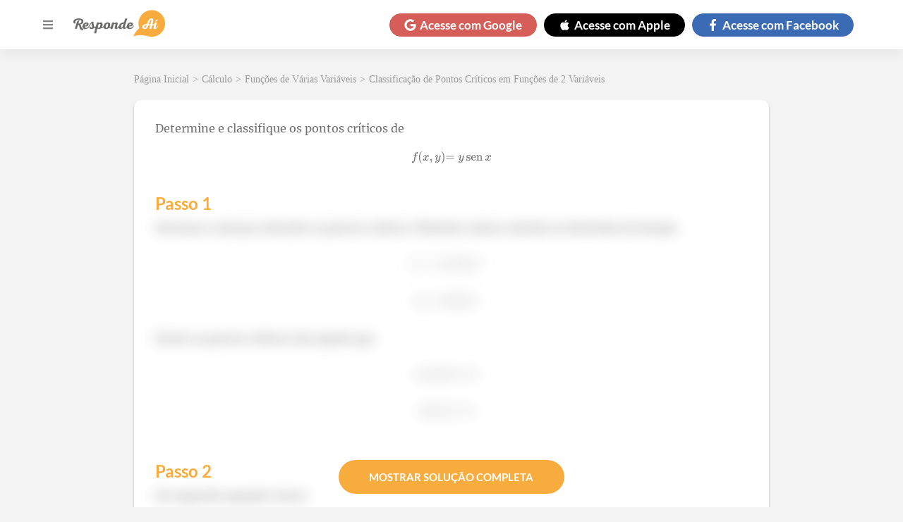

--- FILE ---
content_type: text/html; charset=utf-8
request_url: https://www.respondeai.com.br/conteudo/classificacao-de-pontos-criticos-no-r/exercicios/determine-classifique-pontos-criticos-f-x-y-sen-x-53950
body_size: 46915
content:

<!DOCTYPE html>
<html lang="pt-BR">
  <head>

    <script defer src="/conteudo/js/index.21bb4530bc7a256a23ce.js"></script>
    <script defer src="/conteudo/js/script.301c0dd0ab7fbbb799db.js"></script>

    
    <script src="https://www.googleoptimize.com/optimize.js?id=OPT-W36S4LX"></script>
  

    <script>
      (function(w,d,s,l,i){w[l]=w[l]||[];w[l].push({'gtm.start':
      new Date().getTime(),event:'gtm.js'});var f=d.getElementsByTagName(s)[0],
      j=d.createElement(s),dl=l!='dataLayer'?'&l='+l:'';j.async=true;j.src=
      'https://www.googletagmanager.com/gtm.js?id='+i+dl;f.parentNode.insertBefore(j,f);
      })(window,document,'script','dataLayer','GTM-TH3LNCC');
    </script>

    <meta name="viewport" content="width=device-width, initial-scale=1.0" />

    <meta charset="UTF-8" />

    <link rel="canonical" href="https://www.respondeai.com.br/conteudo/classificacao-de-pontos-criticos-no-r/exercicios/determine-classifique-pontos-criticos-f-x-y-sen-x-53950" />

    <title>Determine e classifique os pontos críticos de f x , y = y se</title>
    <meta name="description" content="Determine e classifique os pontos críticos def x , y = y sen ⁡ x Perde tempo procurando questões? Encontre 100% dos seus exercícios resolvidos e explicados." />

    <link rel="preconnect" href="https://fonts.gstatic.com" crossorigin>

    <link rel="preload" href="/conteudo/css/fonts.css" as="style">

    <link rel="stylesheet" href="/conteudo/css/fonts.css">

    <script src="https://cdn.amplitude.com/script/63889371207816ddcb6e89ded2cf3390.js"></script>
    <script>
      window.amplitude.init("63889371207816ddcb6e89ded2cf3390", {
        autocapture: {
          pageViews: false,
          formInteractions: false
        }
      });
    </script>

    <style data-styled="true" data-styled-version="5.3.5">*{margin:0;padding:0;box-sizing:border-box;font-family:'Lato','Lato-fallback';font-size:1.6rem;font-weight:400;}/*!sc*/
*::-webkit-scrollbar{height:8px;width:8px;}/*!sc*/
*::-webkit-scrollbar-thumb{background:#999;border-radius:10px;}/*!sc*/
*::-webkit-scrollbar-thumb:hover,*::-webkit-scrollbar-thumb:active{background:#888;}/*!sc*/
*::-webkit-scrollbar-track{background:transparent;}/*!sc*/
*::-webkit-scrollbar-track:hover,*::-webkit-scrollbar-track:active{background:#ddd;}/*!sc*/
*::-webkit-scrollbar-corner{background:transparent;}/*!sc*/
strong{font-weight:bold;}/*!sc*/
button{cursor:pointer;}/*!sc*/
a{color:inherit;-webkit-text-decoration:none;text-decoration:none;}/*!sc*/
#root{min-height:100vh;}/*!sc*/
mjx-container[jax='SVG']{direction:ltr;}/*!sc*/
mjx-container[jax='SVG'] > svg{overflow:visible;min-height:1px;min-width:1px;}/*!sc*/
mjx-container[jax='SVG'] > svg a{fill:blue;stroke:blue;}/*!sc*/
mjx-container[jax='SVG'][display='true']{display:block;text-align:center;margin:1em 0;}/*!sc*/
mjx-container[jax='SVG'][display='true'][width='full']{display:-webkit-box;display:-webkit-flex;display:-ms-flexbox;display:flex;}/*!sc*/
mjx-container[jax='SVG'][justify='left']{text-align:left;}/*!sc*/
mjx-container[jax='SVG'][justify='right']{text-align:right;}/*!sc*/
g[data-mml-node='merror'] > g{fill:red;stroke:red;}/*!sc*/
g[data-mml-node='merror'] > rect[data-background]{fill:yellow;stroke:none;}/*!sc*/
g[data-mml-node='mtable'] > line[data-line],svg[data-table] > g > line[data-line]{stroke-width:70px;fill:none;}/*!sc*/
g[data-mml-node='mtable'] > rect[data-frame],svg[data-table] > g > rect[data-frame]{stroke-width:70px;fill:none;}/*!sc*/
g[data-mml-node='mtable'] > .mjx-dashed,svg[data-table] > g > .mjx-dashed{stroke-dasharray:140;}/*!sc*/
g[data-mml-node='mtable'] > .mjx-dotted,svg[data-table] > g > .mjx-dotted{stroke-linecap:round;stroke-dasharray:0,140;}/*!sc*/
g[data-mml-node='mtable'] > g > svg{overflow:visible;}/*!sc*/
[jax='SVG'] mjx-tool{display:inline-block;position:relative;width:0;height:0;}/*!sc*/
[jax='SVG'] mjx-tool > mjx-tip{position:absolute;top:0;left:0;}/*!sc*/
mjx-tool > mjx-tip{display:inline-block;padding:0.2em;border:1px solid #888;font-size:70%;background-color:#f8f8f8;color:black;box-shadow:2px 2px 5px #aaaaaa;}/*!sc*/
g[data-mml-node='maction'][data-toggle]{cursor:pointer;}/*!sc*/
mjx-status{display:block;position:fixed;left:1em;bottom:1em;min-width:25%;padding:0.2em 0.4em;border:1px solid #888;font-size:90%;background-color:#f8f8f8;color:black;}/*!sc*/
foreignObject[data-mjx-xml]{font-family:initial;line-height:normal;overflow:visible;}/*!sc*/
mjx-container[jax='SVG'] path[data-c],mjx-container[jax='SVG'] use[data-c]{stroke-width:3;}/*!sc*/
html{font-size:62.5%;--merriweather-font:'Merriweather','Merriweather-fallback';--google-red:#d55e58;--facebook-blue:#3C6BB6;--apple-black:#000;--background-color:#f3f3f3;--dark-background-color:#4a4a4a;--primary-color:#f9ac3e;--text-color-lighter:#b3b3b3;--text-color-light:#7c7c7c;--text-color:#6f6f6f;--text-color-dark:#191919;--primary-gradient:linear-gradient(270deg,#F7AC3B 13.84%,#E15016 92.6%);--content-card-padding:30px;--breadcrumb-font-size:1.4rem;--breadcrumb-margin-bottom:20px;--content-container-horizontal-padding:20px;--header-height:70px;--header-z-index:5;--menu-z-index:3;--dialog-z-index:100;--text-color-lighter:#b3b3b3;--text-color-light:#7c7c7c;--text-color:#6f6f6f;--text-color-dark:#191919;--primary-color:#f9ac3e;--primary-gradient:linear-gradient(270deg,#f7ac3b 13.84%,#e15016 92.6%);--theme-color:var(--primary-color);}/*!sc*/
@media(max-width:960px){html{--content-card-padding:10px;--content-container-horizontal-padding:10px;}}/*!sc*/
body{background:var(--background-color);color:var(--text-color);min-height:100vh;padding-top:calc(var(--header-height) + 5px);}/*!sc*/
ol,ul{list-style-position:inside;}/*!sc*/
.upper,.uppercase{text-transform:uppercase;}/*!sc*/
data-styled.g1[id="sc-global-fVoZMs1"]{content:"sc-global-fVoZMs1,"}/*!sc*/
.fiZTqu{display:-webkit-box;display:-webkit-flex;display:-ms-flexbox;display:flex;-webkit-align-items:center;-webkit-box-align:center;-ms-flex-align:center;align-items:center;-webkit-flex-wrap:wrap;-ms-flex-wrap:wrap;flex-wrap:wrap;color:#999999;grid-area:breadcrumb;height:-webkit-fit-content;height:-moz-fit-content;height:fit-content;min-height:1.68rem;margin:0 auto var(--breadcrumb-margin-bottom);max-width:90rem;width:100%;}/*!sc*/
.fiZTqu a,.fiZTqu span,.fiZTqu p{font-weight:normal;font-size:var(--breadcrumb-font-size);margin-right:0.5rem;}/*!sc*/
.fiZTqu a:hover{-webkit-filter:brightness(0.7);filter:brightness(0.7);}/*!sc*/
@media(max-width:960px){.fiZTqu{padding-left:var(--content-container-horizontal-padding);}.fiZTqu a,.fiZTqu span,.fiZTqu p{font-size:var(--breadcrumb-font-size);}}/*!sc*/
data-styled.g2[id="styles__Container-sc-kc3b6k-0"]{content:"fiZTqu,"}/*!sc*/
.cWjgEZ{color:#fff;cursor:pointer;text-align:center;display:-webkit-box;display:-webkit-flex;display:-ms-flexbox;display:flex;-webkit-flex-direction:row;-ms-flex-direction:row;flex-direction:row;-webkit-box-pack:center;-webkit-justify-content:center;-ms-flex-pack:center;justify-content:center;-webkit-align-items:center;-webkit-box-align:center;-ms-flex-align:center;align-items:center;padding:0.5rem 2rem;border-radius:60px;background-color:var(--google-red);border:0.1rem solid var(--google-red);}/*!sc*/
.cWjgEZ > svg,.cWjgEZ > span{font-size:1.7rem;font-weight:bold;}/*!sc*/
.cWjgEZ > svg{height:1.7rem;margin-right:0.5rem;}/*!sc*/
@media(max-width:960px){.cWjgEZ{border-radius:50%;width:3.5rem;height:3.5rem;padding:0;}.cWjgEZ > span{display:none;}.cWjgEZ > svg{margin-right:0;}}/*!sc*/
.LVNZF{color:#fff;cursor:pointer;text-align:center;display:-webkit-box;display:-webkit-flex;display:-ms-flexbox;display:flex;-webkit-flex-direction:row;-ms-flex-direction:row;flex-direction:row;-webkit-box-pack:center;-webkit-justify-content:center;-ms-flex-pack:center;justify-content:center;-webkit-align-items:center;-webkit-box-align:center;-ms-flex-align:center;align-items:center;padding:0.5rem 2rem;border-radius:60px;background-color:var(--apple-black);border:0.1rem solid var(--apple-black);}/*!sc*/
.LVNZF > svg,.LVNZF > span{font-size:1.7rem;font-weight:bold;}/*!sc*/
.LVNZF > svg{height:1.7rem;margin-right:0.5rem;}/*!sc*/
@media(max-width:960px){.LVNZF{border-radius:50%;width:3.5rem;height:3.5rem;padding:0;}.LVNZF > span{display:none;}.LVNZF > svg{margin-right:0;}}/*!sc*/
.kYJjoJ{color:#fff;cursor:pointer;text-align:center;display:-webkit-box;display:-webkit-flex;display:-ms-flexbox;display:flex;-webkit-flex-direction:row;-ms-flex-direction:row;flex-direction:row;-webkit-box-pack:center;-webkit-justify-content:center;-ms-flex-pack:center;justify-content:center;-webkit-align-items:center;-webkit-box-align:center;-ms-flex-align:center;align-items:center;padding:0.5rem 2rem;border-radius:60px;background-color:var(--facebook-blue);border:0.1rem solid var(--facebook-blue);}/*!sc*/
.kYJjoJ > svg,.kYJjoJ > span{font-size:1.7rem;font-weight:bold;}/*!sc*/
.kYJjoJ > svg{height:1.7rem;margin-right:0.5rem;}/*!sc*/
@media(max-width:960px){.kYJjoJ{border-radius:50%;width:3.5rem;height:3.5rem;padding:0;}.kYJjoJ > span{display:none;}.kYJjoJ > svg{margin-right:0;}}/*!sc*/
data-styled.g7[id="styles__Container-sc-153eehh-0"]{content:"cWjgEZ,LVNZF,kYJjoJ,"}/*!sc*/
.bSGbSD{background-color:white;display:-webkit-box;display:-webkit-flex;display:-ms-flexbox;display:flex;-webkit-flex-direction:column;-ms-flex-direction:column;flex-direction:column;-webkit-box-pack:center;-webkit-justify-content:center;-ms-flex-pack:center;justify-content:center;-webkit-align-items:center;-webkit-box-align:center;-ms-flex-align:center;align-items:center;width:100%;}/*!sc*/
data-styled.g12[id="styles__Container-sc-n5thml-0"]{content:"bSGbSD,"}/*!sc*/
.bxOCCv{width:100%;background:linear-gradient(180deg,#14b9a6 0%,#00b8d6 100%);display:-webkit-box;display:-webkit-flex;display:-ms-flexbox;display:flex;-webkit-flex-direction:row;-ms-flex-direction:row;flex-direction:row;-webkit-box-pack:space-evenly;-webkit-justify-content:space-evenly;-ms-flex-pack:space-evenly;justify-content:space-evenly;-webkit-align-items:center;-webkit-box-align:center;-ms-flex-align:center;align-items:center;padding:40px;}/*!sc*/
.bxOCCv > h2{font-weight:bold;font-size:2.4rem;text-align:center;text-transform:uppercase;color:white;}/*!sc*/
.bxOCCv > button{background:var(--primary-gradient);border-radius:25px;border:none;font-style:normal;font-weight:900;font-size:1.9rem;display:-webkit-box;display:-webkit-flex;display:-ms-flexbox;display:flex;-webkit-align-items:center;-webkit-box-align:center;-ms-flex-align:center;align-items:center;text-align:center;color:#ffffff;padding:15px 60px;}/*!sc*/
@media(max-width:960px){.bxOCCv{-webkit-flex-direction:column;-ms-flex-direction:column;flex-direction:column;padding:24px 40px;}.bxOCCv > h2{font-size:1.8rem;margin-bottom:20px;}}/*!sc*/
data-styled.g13[id="styles__BannerContainer-sc-n5thml-1"]{content:"bxOCCv,"}/*!sc*/
.cySXZf{padding:70px;width:100%;display:-webkit-box;display:-webkit-flex;display:-ms-flexbox;display:flex;-webkit-flex-direction:row;-ms-flex-direction:row;flex-direction:row;-webkit-box-pack:space-evenly;-webkit-justify-content:space-evenly;-ms-flex-pack:space-evenly;justify-content:space-evenly;-webkit-align-items:flex-start;-webkit-box-align:flex-start;-ms-flex-align:flex-start;align-items:flex-start;}/*!sc*/
@media(max-width:960px){.cySXZf{-webkit-align-items:flex-start;-webkit-box-align:flex-start;-ms-flex-align:flex-start;align-items:flex-start;padding:40px 0;width:-webkit-fit-content;width:-moz-fit-content;width:fit-content;}}/*!sc*/
data-styled.g14[id="styles__LinksContainer-sc-n5thml-2"]{content:"cySXZf,"}/*!sc*/
.iCsyDm{color:#f9ac3e;display:-webkit-box;display:-webkit-flex;display:-ms-flexbox;display:flex;-webkit-flex-direction:column;-ms-flex-direction:column;flex-direction:column;-webkit-box-pack:center;-webkit-justify-content:center;-ms-flex-pack:center;justify-content:center;-webkit-align-items:stretch;-webkit-box-align:stretch;-ms-flex-align:stretch;align-items:stretch;margin-right:25px;}/*!sc*/
.iCsyDm:last-child{margin-right:0;}/*!sc*/
@media(max-width:960px){.iCsyDm{margin-right:0;margin-bottom:100px;}.iCsyDm:last-child{margin-bottom:0;}}/*!sc*/
.iCsyDm > h3{font-weight:bold;font-size:2rem;margin-bottom:35px;}/*!sc*/
.iCsyDm > a,.iCsyDm p{font-style:normal;font-weight:600;font-size:1.5rem;margin-bottom:20px;}/*!sc*/
.iCsyDm > a:last-child,.iCsyDm p:last-child{margin-bottom:0;}/*!sc*/
.iCsyDm > div{display:-webkit-box;display:-webkit-flex;display:-ms-flexbox;display:flex;-webkit-flex-direction:row;-ms-flex-direction:row;flex-direction:row;-webkit-box-pack:center;-webkit-justify-content:center;-ms-flex-pack:center;justify-content:center;-webkit-align-items:center;-webkit-box-align:center;-ms-flex-align:center;align-items:center;}/*!sc*/
.iCsyDm > div > a{display:-webkit-box;display:-webkit-flex;display:-ms-flexbox;display:flex;-webkit-box-pack:center;-webkit-justify-content:center;-ms-flex-pack:center;justify-content:center;-webkit-align-items:center;-webkit-box-align:center;-ms-flex-align:center;align-items:center;font-size:3.5rem;height:3.5rem;width:3.5rem;margin-right:1.5rem;}/*!sc*/
.iCsyDm > div > a:last-child{margin-right:0;}/*!sc*/
.iCsyDm > div > a > svg{height:100%;width:100%;}/*!sc*/
.eGFcWD{color:#42d0d0;display:-webkit-box;display:-webkit-flex;display:-ms-flexbox;display:flex;-webkit-flex-direction:column;-ms-flex-direction:column;flex-direction:column;-webkit-box-pack:center;-webkit-justify-content:center;-ms-flex-pack:center;justify-content:center;-webkit-align-items:stretch;-webkit-box-align:stretch;-ms-flex-align:stretch;align-items:stretch;margin-right:25px;}/*!sc*/
.eGFcWD:last-child{margin-right:0;}/*!sc*/
@media(max-width:960px){.eGFcWD{margin-right:0;margin-bottom:100px;}.eGFcWD:last-child{margin-bottom:0;}}/*!sc*/
.eGFcWD > h3{font-weight:bold;font-size:2rem;margin-bottom:35px;}/*!sc*/
.eGFcWD > a,.eGFcWD p{font-style:normal;font-weight:600;font-size:1.5rem;margin-bottom:20px;}/*!sc*/
.eGFcWD > a:last-child,.eGFcWD p:last-child{margin-bottom:0;}/*!sc*/
.eGFcWD > div{display:-webkit-box;display:-webkit-flex;display:-ms-flexbox;display:flex;-webkit-flex-direction:row;-ms-flex-direction:row;flex-direction:row;-webkit-box-pack:center;-webkit-justify-content:center;-ms-flex-pack:center;justify-content:center;-webkit-align-items:center;-webkit-box-align:center;-ms-flex-align:center;align-items:center;}/*!sc*/
.eGFcWD > div > a{display:-webkit-box;display:-webkit-flex;display:-ms-flexbox;display:flex;-webkit-box-pack:center;-webkit-justify-content:center;-ms-flex-pack:center;justify-content:center;-webkit-align-items:center;-webkit-box-align:center;-ms-flex-align:center;align-items:center;font-size:3.5rem;height:3.5rem;width:3.5rem;margin-right:1.5rem;}/*!sc*/
.eGFcWD > div > a:last-child{margin-right:0;}/*!sc*/
.eGFcWD > div > a > svg{height:100%;width:100%;}/*!sc*/
data-styled.g15[id="styles__Links-sc-n5thml-3"]{content:"iCsyDm,eGFcWD,"}/*!sc*/
.kFEagG{width:100%;background-color:var(--background-color);display:-webkit-box;display:-webkit-flex;display:-ms-flexbox;display:flex;-webkit-box-pack:center;-webkit-justify-content:center;-ms-flex-pack:center;justify-content:center;-webkit-align-items:center;-webkit-box-align:center;-ms-flex-align:center;align-items:center;}/*!sc*/
.kFEagG > div{display:grid;grid-template-columns:repeat(4,1fr) max-content;-webkit-box-pack:center;-webkit-justify-content:center;-ms-flex-pack:center;justify-content:center;-webkit-align-items:center;-webkit-box-align:center;-ms-flex-align:center;align-items:center;grid-gap:50px;padding:35px;max-width:1400px;width:100%;}/*!sc*/
.kFEagG > div > a{color:var(--text-color-lighter);font-style:normal;font-weight:normal;font-size:1.5rem;}/*!sc*/
@media(max-width:960px){.kFEagG > div{grid-template-columns:unset;grid-template-areas:'. . . .' 'address address address address';grid-gap:20px;}.kFEagG > div > a:last-child{border-top:1px solid currentColor;grid-area:address;padding-top:20px;text-align:center;}}/*!sc*/
@media (max-width:360px){.kFEagG{padding:35px 20px;}}/*!sc*/
data-styled.g16[id="styles__LowerInfoContainer-sc-n5thml-4"]{content:"kFEagG,"}/*!sc*/
.iepqhi{width:320px;max-width:100%;display:-webkit-box;display:-webkit-flex;display:-ms-flexbox;display:flex;-webkit-box-pack:justify !important;-webkit-justify-content:space-between !important;-ms-flex-pack:justify !important;justify-content:space-between !important;}/*!sc*/
@media(max-width:960px){.iepqhi{width:100%;-webkit-flex-direction:column !important;-ms-flex-direction:column !important;flex-direction:column !important;}}/*!sc*/
data-styled.g17[id="styles__AppLinkContainter-sc-n5thml-5"]{content:"iepqhi,"}/*!sc*/
.kBXfQF{display:-webkit-box;display:-webkit-flex;display:-ms-flexbox;display:flex;-webkit-box-pack:justify;-webkit-justify-content:space-between;-ms-flex-pack:justify;justify-content:space-between;-webkit-align-items:center;-webkit-box-align:center;-ms-flex-align:center;align-items:center;background-color:black;padding:10px;color:white;border-radius:5px;width:48%;cursor:pointer;}/*!sc*/
.kBXfQF > img{width:25px;margin-right:10px;}/*!sc*/
.kBXfQF > div > small{font-size:1rem;}/*!sc*/
.kBXfQF > div strong{font-size:1.5rem;}/*!sc*/
@media(max-width:960px){.kBXfQF{width:100%;margin-bottom:5px;}}/*!sc*/
data-styled.g18[id="styles__AppLink-sc-n5thml-6"]{content:"kBXfQF,"}/*!sc*/
.hiyaPf{--sidemenu-transition-duration:0.25s;width:100vw;height:100vh;position:fixed;left:0;top:var(--header-height);z-index:var(--menu-z-index);-webkit-transition:background-color var(--sidemenu-transition-duration) ease-in;transition:background-color var(--sidemenu-transition-duration) ease-in;display:none;}/*!sc*/
data-styled.g23[id="styles__Wrapper-sc-1yzbsgy-0"]{content:"hiyaPf,"}/*!sc*/
.zfutz{position:absolute;top:0;left:0;height:100vh;width:90vw;max-width:580px;padding-bottom:20px;overflow-y:auto;background-color:white;-webkit-transform:translateX(-100vw);-ms-transform:translateX(-100vw);transform:translateX(-100vw);-webkit-transition:-webkit-transform var(--sidemenu-transition-duration) ease-in-out;-webkit-transition:transform var(--sidemenu-transition-duration) ease-in-out;transition:transform var(--sidemenu-transition-duration) ease-in-out;}/*!sc*/
data-styled.g24[id="styles__Container-sc-1yzbsgy-1"]{content:"zfutz,"}/*!sc*/
.fudWqB{display:-webkit-box;display:-webkit-flex;display:-ms-flexbox;display:flex;-webkit-flex-direction:row;-ms-flex-direction:row;flex-direction:row;-webkit-box-pack:end;-webkit-justify-content:flex-end;-ms-flex-pack:end;justify-content:flex-end;-webkit-align-items:center;-webkit-box-align:center;-ms-flex-align:center;align-items:center;padding:10px;background-color:white;}/*!sc*/
.fudWqB > button{display:-webkit-box;display:-webkit-flex;display:-ms-flexbox;display:flex;-webkit-box-pack:center;-webkit-justify-content:center;-ms-flex-pack:center;justify-content:center;-webkit-align-items:center;-webkit-box-align:center;-ms-flex-align:center;align-items:center;font-size:1.7rem;width:1.7rem;height:1.7rem;border:none;background:transparent;color:#999;}/*!sc*/
data-styled.g25[id="styles__CloseButtonContainer-sc-1yzbsgy-2"]{content:"fudWqB,"}/*!sc*/
.cmLcoc{display:-webkit-box;display:-webkit-flex;display:-ms-flexbox;display:flex;-webkit-flex-direction:column;-ms-flex-direction:column;flex-direction:column;-webkit-box-pack:center;-webkit-justify-content:center;-ms-flex-pack:center;justify-content:center;-webkit-align-items:stretch;-webkit-box-align:stretch;-ms-flex-align:stretch;align-items:stretch;padding:10px;}/*!sc*/
data-styled.g26[id="styles__ContentContainer-sc-1yzbsgy-3"]{content:"cmLcoc,"}/*!sc*/
.fjdhvL{font-family:'Lato','Lato-fallback';font-size:1.8rem;text-align:left;display:-webkit-box;display:-webkit-flex;display:-ms-flexbox;display:flex;-webkit-align-items:center;-webkit-box-align:center;-ms-flex-align:center;align-items:center;text-transform:uppercase;color:#6e6e6e;border:none;background:transparent;margin-bottom:20px;}/*!sc*/
.fjdhvL > svg{margin-right:7px;font-size:1.4rem;width:1.4rem;height:1.4rem;}/*!sc*/
data-styled.g27[id="styles__MenuItemButton-sc-1yzbsgy-4"]{content:"fjdhvL,"}/*!sc*/
.elQqjR{-webkit-flex-direction:column;-ms-flex-direction:column;flex-direction:column;-webkit-box-pack:center;-webkit-justify-content:center;-ms-flex-pack:center;justify-content:center;-webkit-align-items:stretch;-webkit-box-align:stretch;-ms-flex-align:stretch;align-items:stretch;padding-left:2.1rem;margin-bottom:15px;display:none;border-bottom:5px solid #f7ac3b;}/*!sc*/
.eaPRpG{-webkit-flex-direction:column;-ms-flex-direction:column;flex-direction:column;-webkit-box-pack:center;-webkit-justify-content:center;-ms-flex-pack:center;justify-content:center;-webkit-align-items:stretch;-webkit-box-align:stretch;-ms-flex-align:stretch;align-items:stretch;padding-left:2.1rem;margin-bottom:15px;display:none;border-bottom:5px solid #14d47c;}/*!sc*/
.kehjNG{-webkit-flex-direction:column;-ms-flex-direction:column;flex-direction:column;-webkit-box-pack:center;-webkit-justify-content:center;-ms-flex-pack:center;justify-content:center;-webkit-align-items:stretch;-webkit-box-align:stretch;-ms-flex-align:stretch;align-items:stretch;padding-left:2.1rem;margin-bottom:15px;display:none;border-bottom:5px solid #ff6f4e;}/*!sc*/
.dNtiXL{-webkit-flex-direction:column;-ms-flex-direction:column;flex-direction:column;-webkit-box-pack:center;-webkit-justify-content:center;-ms-flex-pack:center;justify-content:center;-webkit-align-items:stretch;-webkit-box-align:stretch;-ms-flex-align:stretch;align-items:stretch;padding-left:2.1rem;margin-bottom:15px;display:none;border-bottom:5px solid #54c0a7;}/*!sc*/
.UoJig{-webkit-flex-direction:column;-ms-flex-direction:column;flex-direction:column;-webkit-box-pack:center;-webkit-justify-content:center;-ms-flex-pack:center;justify-content:center;-webkit-align-items:stretch;-webkit-box-align:stretch;-ms-flex-align:stretch;align-items:stretch;padding-left:2.1rem;margin-bottom:15px;display:none;border-bottom:5px solid #f9ac3e;}/*!sc*/
data-styled.g28[id="styles__MenuItemOptions-sc-1yzbsgy-5"]{content:"elQqjR,eaPRpG,kehjNG,dNtiXL,UoJig,"}/*!sc*/
.gyXMfu{font-family:'Lato','Lato-fallback';font-weight:600;font-size:1.6rem;margin-bottom:10px;color:#a1a1a1;}/*!sc*/
data-styled.g29[id="styles__Link-sc-1yzbsgy-6"]{content:"gyXMfu,"}/*!sc*/
.dFzSs{display:-webkit-box;display:-webkit-flex;display:-ms-flexbox;display:flex;-webkit-box-pack:center;-webkit-justify-content:center;-ms-flex-pack:center;justify-content:center;-webkit-align-items:center;-webkit-box-align:center;-ms-flex-align:center;align-items:center;background-color:white;box-shadow:0 0 20px rgb(50 50 50 / 10%);height:var(--header-height);left:0;padding:1rem;position:fixed;top:0;width:100%;z-index:var(--header-z-index);}/*!sc*/
data-styled.g30[id="styles__Container-sc-1wu8ypk-0"]{content:"dFzSs,"}/*!sc*/
.emhcsZ{display:-webkit-box;display:-webkit-flex;display:-ms-flexbox;display:flex;-webkit-align-items:center;-webkit-box-align:center;-ms-flex-align:center;align-items:center;-webkit-flex-direction:row;-ms-flex-direction:row;flex-direction:row;-webkit-box-pack:justify;-webkit-justify-content:space-between;-ms-flex-pack:justify;justify-content:space-between;width:100%;max-width:1160px;}/*!sc*/
data-styled.g31[id="styles__Wrapper-sc-1wu8ypk-1"]{content:"emhcsZ,"}/*!sc*/
.jXkNzO{display:-webkit-box;display:-webkit-flex;display:-ms-flexbox;display:flex;-webkit-flex-direction:row;-ms-flex-direction:row;flex-direction:row;-webkit-box-pack:center;-webkit-justify-content:center;-ms-flex-pack:center;justify-content:center;-webkit-align-items:center;-webkit-box-align:center;-ms-flex-align:center;align-items:center;}/*!sc*/
.jXkNzO > button{display:-webkit-box;display:-webkit-flex;display:-ms-flexbox;display:flex;margin-right:20px;font-size:2.4rem;color:grey;background-color:transparent;border:none;width:2.4rem;}/*!sc*/
.jXkNzO > a > img{width:13rem;height:auto;}/*!sc*/
data-styled.g32[id="styles__LogoContainer-sc-1wu8ypk-2"]{content:"jXkNzO,"}/*!sc*/
.nsour{display:-webkit-box;display:-webkit-flex;display:-ms-flexbox;display:flex;-webkit-flex-direction:row;-ms-flex-direction:row;flex-direction:row;-webkit-box-pack:center;-webkit-justify-content:center;-ms-flex-pack:center;justify-content:center;-webkit-align-items:center;-webkit-box-align:center;-ms-flex-align:center;align-items:center;min-height:4.42rem;}/*!sc*/
.nsour a{margin-right:1rem;}/*!sc*/
data-styled.g33[id="styles__LoginButtonsContainer-sc-1wu8ypk-3"]{content:"nsour,"}/*!sc*/
.kCcAfX{-webkit-align-items:center;-webkit-box-align:center;-ms-flex-align:center;align-items:center;background-color:var(--primary-color);border-radius:24px;color:white;display:-webkit-box;display:-webkit-flex;display:-ms-flexbox;display:flex;-webkit-box-pack:center;-webkit-justify-content:center;-ms-flex-pack:center;justify-content:center;font-size:1.5rem;height:-webkit-fit-content;height:-moz-fit-content;height:fit-content;padding:10px 20px;text-align:center;cursor:pointer;-webkit-align-self:center;-ms-flex-item-align:center;align-self:center;min-width:200px;margin-bottom:10px;}/*!sc*/
.kCcAfX:hover{-webkit-filter:brightness(0.9);filter:brightness(0.9);}/*!sc*/
.kCcAfX svg{margin-left:5px;font-size:1.5rem;width:1.5rem;height:1.5rem;}/*!sc*/
data-styled.g34[id="styles__Anchor-sc-1gelwlk-0"]{content:"kCcAfX,"}/*!sc*/
.fBbTSF{display:grid;-webkit-box-pack:center;-webkit-justify-content:center;-ms-flex-pack:center;justify-content:center;margin-bottom:50px;margin-top:30px;grid-template-areas:'search search' 'breadcrumb breadcrumb' 'content content';grid-template-columns:minmax(940px,auto);}/*!sc*/
@media(max-width:1200px){.fBbTSF{grid-template-columns:100%;grid-template-areas:'search' 'breadcrumb' 'content';}}/*!sc*/
data-styled.g35[id="styles__MainContainer-sc-qp0xxd-0"]{content:"fBbTSF,"}/*!sc*/
.cNBGmm{-webkit-align-items:flex-start;-webkit-box-align:flex-start;-ms-flex-align:flex-start;align-items:flex-start;background-color:#fff;box-shadow:0 0.2rem 0.3rem rgba(0,0,0,0.25);border-radius:1rem;display:-webkit-box;display:-webkit-flex;display:-ms-flexbox;display:flex;-webkit-flex-direction:column;-ms-flex-direction:column;flex-direction:column;-webkit-box-pack:center;-webkit-justify-content:center;-ms-flex-pack:center;justify-content:center;margin-bottom:4rem;max-width:90rem;padding:var(--content-card-padding);position:relative;width:100%;}/*!sc*/
.cNBGmm:last-child{margin-bottom:0;}/*!sc*/
data-styled.g37[id="styles__Container-sc-1ilu0no-0"]{content:"cNBGmm,"}/*!sc*/
.ETECY{display:block;margin-bottom:30px;-webkit-transform:translateX(calc(-1 * var(--content-card-padding)));-ms-transform:translateX(calc(-1 * var(--content-card-padding)));transform:translateX(calc(-1 * var(--content-card-padding)));width:-webkit-fit-content;width:-moz-fit-content;width:fit-content;min-height:2.84rem;}/*!sc*/
.ETECY > h2{display:-webkit-box;display:-webkit-flex;display:-ms-flexbox;display:flex;-webkit-align-items:center;-webkit-box-align:center;-ms-flex-align:center;align-items:center;font-weight:bold;font-size:1.4rem;color:#fff;background:var(--text-color-lighter);border-radius:0 0.5rem 0.5rem 0;padding:0.5rem 1rem 0.5rem 3rem;}/*!sc*/
.ETECY > a{display:-webkit-box;display:-webkit-flex;display:-ms-flexbox;display:flex;-webkit-flex-direction:row;-ms-flex-direction:row;flex-direction:row;-webkit-box-pack:center;-webkit-justify-content:center;-ms-flex-pack:center;justify-content:center;-webkit-align-items:center;-webkit-box-align:center;-ms-flex-align:center;align-items:center;font-weight:900;font-size:1.5rem;color:#ffffff;background:#f9ac3e;border-radius:2.4rem;padding:1rem 1.5rem;}/*!sc*/
.ETECY > a > svg{font-size:1.5rem;margin-left:0.5rem;height:1.5rem;}/*!sc*/
@media(max-width:960px){.ETECY{margin-bottom:20px;}.ETECY > h2{padding:0.5rem 1rem 0.5rem 1rem;}}/*!sc*/
data-styled.g39[id="styles__Container-sc-19d6b50-0"]{content:"ETECY,"}/*!sc*/
.ebOFIn{width:100%;display:-webkit-box;display:-webkit-flex;display:-ms-flexbox;display:flex;-webkit-flex-direction:column;-ms-flex-direction:column;flex-direction:column;-webkit-box-pack:center;-webkit-justify-content:center;-ms-flex-pack:center;justify-content:center;-webkit-align-items:flex-start;-webkit-box-align:flex-start;-ms-flex-align:flex-start;align-items:flex-start;}/*!sc*/
data-styled.g40[id="styles__ContentContainer-sc-15i5ms8-0"]{content:"ebOFIn,"}/*!sc*/
.fYsiRf{position:relative;width:100%;margin-bottom:3rem;-webkit-text-decoration:none;text-decoration:none;-webkit-text-decoration-line:none;text-decoration-line:none;}/*!sc*/
.fYsiRf.test:hover > div{-webkit-text-decoration:underline;text-decoration:underline;}/*!sc*/
data-styled.g42[id="styles__BookExerciseContainer-sc-15i5ms8-2"]{content:"fYsiRf,"}/*!sc*/
.bWYUjl{display:-webkit-box;display:-webkit-flex;display:-ms-flexbox;display:flex;-webkit-box-pack:center;-webkit-justify-content:center;-ms-flex-pack:center;justify-content:center;-webkit-align-items:center;-webkit-box-align:center;-ms-flex-align:center;align-items:center;-webkit-flex-direction:column;-ms-flex-direction:column;flex-direction:column;padding:2rem 1rem 2.5rem 1rem;width:100%;border:1px solid grey;font-family:var(--merriweather-font);color:var(--text-color);font-size:1.6rem;text-align:left;display:inline-block;white-space:nowrap;overflow:hidden;text-overflow:ellipsis;}/*!sc*/
.bWYUjl ol,.bWYUjl ul{overflow-x:auto;overflow-y:hidden;width:100%;}/*!sc*/
.bWYUjl p,.bWYUjl ul li,.bWYUjl ol li{margin-bottom:2rem;overflow-x:auto;overflow-y:hidden;width:100%;}/*!sc*/
data-styled.g43[id="styles__BookExerciseContent-sc-15i5ms8-3"]{content:"bWYUjl,"}/*!sc*/
.hGwyty{-webkit-align-items:center;-webkit-box-align:center;-ms-flex-align:center;align-items:center;display:-webkit-box;display:-webkit-flex;display:-ms-flexbox;display:flex;-webkit-flex-direction:column;-ms-flex-direction:column;flex-direction:column;grid-area:content;-webkit-box-pack:center;-webkit-justify-content:center;-ms-flex-pack:center;justify-content:center;max-width:100vw;padding:0 var(--content-container-horizontal-padding);width:100%;}/*!sc*/
data-styled.g48[id="styles__ContentContainer-sc-jevvit-0"]{content:"hGwyty,"}/*!sc*/
.cakrJE{-webkit-transition:opacity 0.1s ease-in;transition:opacity 0.1s ease-in;opacity:1;border-radius:30px;text-align:center;color:#fff;width:100%;max-width:320px;padding:15px;cursor:pointer;text-transform:uppercase;font-weight:bold;border:none;font-size:1.5rem;background-color:var(--primary-color);}/*!sc*/
.cakrJE:hover{opacity:0.8;}/*!sc*/
data-styled.g61[id="styles__Container-sc-1iousas-0"]{content:"cakrJE,"}/*!sc*/
.cVgapz{width:99%;position:relative;-webkit-user-select:none !important;-moz-user-select:none !important;-ms-user-select:none !important;user-select:none !important;}/*!sc*/
.cVgapz *{-webkit-filter:blur(7px) !important;filter:blur(7px) !important;}/*!sc*/
data-styled.g71[id="styles__BlurContentContainer-sc-1iq53xf-0"]{content:"cVgapz,"}/*!sc*/
.jTWXMS{-webkit-align-items:center;-webkit-box-align:center;-ms-flex-align:center;align-items:center;display:-webkit-box;display:-webkit-flex;display:-ms-flexbox;display:flex;-webkit-box-pack:center;-webkit-justify-content:center;-ms-flex-pack:center;justify-content:center;padding-bottom:73px;width:96%;cursor:pointer;padding:14px 0;position:-webkit-sticky;position:sticky;bottom:5px;margin:0 auto 41px auto;z-index:2;}/*!sc*/
data-styled.g90[id="styles__ExpandPaywallContainer-sc-bbicwy-0"]{content:"jTWXMS,"}/*!sc*/
.bOVozK{overflow-x:auto;width:100%;}/*!sc*/
.bOVozK > p{color:var(--primary-text-color);font-family:var(--merriweather-font);margin-bottom:2rem;}/*!sc*/
.bOVozK p,.bOVozK i,.bOVozK u,.bOVozK li{font-size:1.6rem;line-height:auto;}/*!sc*/
.bOVozK p > svg,.bOVozK i > svg,.bOVozK u > svg,.bOVozK li > svg{font-size:1.6rem;}/*!sc*/
.bOVozK p,.bOVozK > div{overflow-x:auto;overflow-y:hidden;}/*!sc*/
.bOVozK ol,.bOVozK ul{margin-left:var(--content-card-padding);}/*!sc*/
.bOVozK li{margin-bottom:10px;}/*!sc*/
.bOVozK img{max-width:100%;object-fit:contain;}/*!sc*/
@media(max-width:960px){.bOVozK ol,.bOVozK ul{margin-left:calc(10px + var(--content-card-padding));}}/*!sc*/
data-styled.g91[id="styles__Body-sc-bbicwy-1"]{content:"bOVozK,"}/*!sc*/
.eIbLlE{-webkit-align-items:center;-webkit-box-align:center;-ms-flex-align:center;align-items:center;color:var(--primary-color);display:block;font-weight:bold;font-size:2.4rem;margin-bottom:1rem;cursor:pointer;}/*!sc*/
data-styled.g92[id="styles__StepTitle-sc-bbicwy-2"]{content:"eIbLlE,"}/*!sc*/
.dWmRFo{display:block;padding-bottom:3rem;-webkit-user-select:none;-moz-user-select:none;-ms-user-select:none;user-select:none;width:100%;font-size:1.6rem;}/*!sc*/
.dWmRFo p,.dWmRFo u,.dWmRFo i,.dWmRFo li{font-family:var(--merriweather-font);margin-bottom:3rem;color:var(--primary-text-color);font-size:1.6rem;}/*!sc*/
.dWmRFo p > svg,.dWmRFo u > svg,.dWmRFo i > svg,.dWmRFo li > svg{font-size:1.6rem;}/*!sc*/
.dWmRFo strong,.dWmRFo b{color:var(--primary-color);font-weight:bold;}/*!sc*/
.dWmRFo ul{padding-inline-start:1.7rem;}/*!sc*/
.dWmRFo p,.dWmRFo div,.dWmRFo ol,.dWmRFo ul{overflow-x:auto;overflow-y:hidden;}/*!sc*/
.dWmRFo:last-child{margin-bottom:0;}/*!sc*/
data-styled.g93[id="styles__Solution-sc-bbicwy-3"]{content:"dWmRFo,"}/*!sc*/
.fLHauW{display:-webkit-box;display:-webkit-flex;display:-ms-flexbox;display:flex;-webkit-flex-direction:column;-ms-flex-direction:column;flex-direction:column;-webkit-box-pack:center;-webkit-justify-content:center;-ms-flex-pack:center;justify-content:center;-webkit-align-items:flex-start;-webkit-box-align:flex-start;-ms-flex-align:flex-start;align-items:flex-start;width:100%;max-width:800px;padding:0.5rem;}/*!sc*/
.fLHauW > p{font-weight:normal;font-size:2rem;margin-bottom:1rem;color:var(--primary-color);}/*!sc*/
.fLHauW > a{font-style:normal;font-weight:normal;font-size:1.4rem;-webkit-text-decoration-line:underline;text-decoration-line:underline;color:var(--text-color-dark);margin-bottom:1rem;display:-webkit-box;display:-webkit-flex;display:-ms-flexbox;display:flex;-webkit-flex-direction:row;-ms-flex-direction:row;flex-direction:row;-webkit-box-pack:start;-webkit-justify-content:flex-start;-ms-flex-pack:start;justify-content:flex-start;-webkit-align-items:flex-start;-webkit-box-align:flex-start;-ms-flex-align:flex-start;align-items:flex-start;}/*!sc*/
.fLHauW > a:before{content:'';--size:4px;width:var(--size);height:var(--size);min-width:var(--size);min-height:var(--size);border-radius:50%;margin-top:1rem;margin-right:0.5rem;margin-left:1rem;background:var(--text-color-dark);}/*!sc*/
data-styled.g94[id="styles__Container-sc-1bwbcie-0"]{content:"fLHauW,"}/*!sc*/
.dxFASP{display:-webkit-box;display:-webkit-flex;display:-ms-flexbox;display:flex;-webkit-flex-direction:column;-ms-flex-direction:column;flex-direction:column;-webkit-box-pack:center;-webkit-justify-content:center;-ms-flex-pack:center;justify-content:center;-webkit-align-items:flex-start;-webkit-box-align:flex-start;-ms-flex-align:flex-start;align-items:flex-start;}/*!sc*/
.dxFASP > h2{font-weight:900;font-size:2.6rem;margin-bottom:10px;color:var(--primary-color);}/*!sc*/
@media (min-width:960px){.dxFASP{display:grid;grid-template-columns:3fr 1fr;grid-template-areas:'title anchor' 'links links' 'video video' 'enunciado .';grid-gap:10px;-webkit-align-items:center;-webkit-box-align:center;-ms-flex-align:center;align-items:center;}.dxFASP > h2{grid-area:title;}}/*!sc*/
data-styled.g135[id="styles__TitleContainer-sc-1ppa0y1-0"]{content:"dxFASP,"}/*!sc*/
.hgLlJE{margin-bottom:15px;}/*!sc*/
@media (min-width:960px){.hgLlJE{grid-area:anchor;margin-bottom:unset;justify-self:flex-end;}}/*!sc*/
data-styled.g136[id="styles__SeeTheoryAnchor-sc-1ppa0y1-1"]{content:"hgLlJE,"}/*!sc*/
.eCBKKo{display:-webkit-box;display:-webkit-flex;display:-ms-flexbox;display:flex;-webkit-flex-direction:row;-ms-flex-direction:row;flex-direction:row;-webkit-box-pack:center;-webkit-justify-content:center;-ms-flex-pack:center;justify-content:center;-webkit-align-items:center;-webkit-box-align:center;-ms-flex-align:center;align-items:center;margin-bottom:20px;--related-exercises-gap:10px;--related-exercise-height:32px;}/*!sc*/
@media (min-width:960px){.eCBKKo{grid-area:links;}}/*!sc*/
data-styled.g137[id="styles__RelatedExercisesContainer-sc-1ppa0y1-2"]{content:"eCBKKo,"}/*!sc*/
.dmsPIS{-webkit-flex:1;-ms-flex:1;flex:1;display:-webkit-box;display:-webkit-flex;display:-ms-flexbox;display:flex;-webkit-flex-direction:row;-ms-flex-direction:row;flex-direction:row;-webkit-box-pack:justify;-webkit-justify-content:space-between;-ms-flex-pack:justify;justify-content:space-between;-webkit-align-items:center;-webkit-box-align:center;-ms-flex-align:center;align-items:center;gap:var(--related-exercises-gap);-webkit-flex-wrap:wrap;-ms-flex-wrap:wrap;flex-wrap:wrap;height:var(--related-exercise-height);overflow:hidden;}/*!sc*/
.dmsPIS::after{content:'';-webkit-flex:auto;-ms-flex:auto;flex:auto;}/*!sc*/
data-styled.g138[id="styles__RelatedExercises-sc-1ppa0y1-3"]{content:"dmsPIS,"}/*!sc*/
.dUPNtl{display:initial;margin-left:var(--related-exercises-gap);}/*!sc*/
.dUPNtl > button{display:-webkit-box;display:-webkit-flex;display:-ms-flexbox;display:flex;-webkit-box-pack:center;-webkit-justify-content:center;-ms-flex-pack:center;justify-content:center;-webkit-align-items:center;-webkit-box-align:center;-ms-flex-align:center;align-items:center;width:var(--related-exercise-height);height:var(--related-exercise-height);border:2px solid var(--text-color-lighter);color:var(--text-color-lighter);border-radius:50%;font-size:1.6rem;font-weight:900;background:transparent;}/*!sc*/
.dUPNtl > button > svg{width:1.6rem;height:1.6rem;font-size:1.6rem;}/*!sc*/
.dUPNtl > button > span{display:none;}/*!sc*/
@media (min-width:960px){.dUPNtl > button{border-radius:10px;padding:10px;width:-webkit-fit-content;width:-moz-fit-content;width:fit-content;display:-webkit-box;display:-webkit-flex;display:-ms-flexbox;display:flex;-webkit-flex-direction:row;-ms-flex-direction:row;flex-direction:row;-webkit-box-pack:center;-webkit-justify-content:center;-ms-flex-pack:center;justify-content:center;-webkit-align-items:center;-webkit-box-align:center;-ms-flex-align:center;align-items:center;}.dUPNtl > button > span{display:unset;}.dUPNtl > button > svg{display:none;}}/*!sc*/
data-styled.g139[id="styles__ExpandRelatedExercisesContainer-sc-1ppa0y1-4"]{content:"dUPNtl,"}/*!sc*/
.eiDLsx{display:-webkit-box;display:-webkit-flex;display:-ms-flexbox;display:flex;-webkit-box-pack:center;-webkit-justify-content:center;-ms-flex-pack:center;justify-content:center;-webkit-align-items:center;-webkit-box-align:center;-ms-flex-align:center;align-items:center;width:var(--related-exercise-height);height:var(--related-exercise-height);border:2px solid var(--text-color-lighter);color:var(--text-color-lighter);border-radius:50%;font-size:1.6rem;font-weight:900;width:initial;padding:10px;border-radius:15px;display:-webkit-box;display:-webkit-flex;display:-ms-flexbox;display:flex;-webkit-align-items:center;-webkit-box-align:center;-ms-flex-align:center;align-items:center;text-align:center;font-weight:900;font-size:1.5rem;color:#c37a12;background:#ffdaa2;border-color:#ffdaa2;}/*!sc*/
.eiDLsx:hover{-webkit-filter:brightness(0.9);filter:brightness(0.9);}/*!sc*/
.gdHdBU{display:-webkit-box;display:-webkit-flex;display:-ms-flexbox;display:flex;-webkit-box-pack:center;-webkit-justify-content:center;-ms-flex-pack:center;justify-content:center;-webkit-align-items:center;-webkit-box-align:center;-ms-flex-align:center;align-items:center;width:var(--related-exercise-height);height:var(--related-exercise-height);border:2px solid var(--text-color-lighter);color:var(--text-color-lighter);border-radius:50%;font-size:1.6rem;font-weight:900;}/*!sc*/
data-styled.g140[id="styles__RelatedExercise-sc-1ppa0y1-5"]{content:"eiDLsx,gdHdBU,"}/*!sc*/
</style>
  </head>
  <body>
    <noscript>
        <iframe
            src="https://www.googletagmanager.com/ns.html?id=GTM-TH3LNCC" 
            height="0" 
            width="0" 
            style="display:none;visibility:hidden">
        </iframe>
        <img height="0" width="0" style="display:none;visibility:hidden" src="https://www.respondeai.com.br/conteudo/api/track-disabled-javascript?path=/conteudo/classificacao-de-pontos-criticos-no-r/exercicios/determine-classifique-pontos-criticos-f-x-y-sen-x-53950&page_type=ExercisePage"
        />
    </noscript>

    <div id="root"><div class="styles__Wrapper-sc-1yzbsgy-0 hiyaPf"><nav class="styles__Container-sc-1yzbsgy-1 zfutz"><div class="styles__CloseButtonContainer-sc-1yzbsgy-2 fudWqB"><button type="button"><svg stroke="currentColor" fill="currentColor" stroke-width="0" viewBox="0 0 352 512" height="1em" width="1em" xmlns="http://www.w3.org/2000/svg"><path d="M242.72 256l100.07-100.07c12.28-12.28 12.28-32.19 0-44.48l-22.24-22.24c-12.28-12.28-32.19-12.28-44.48 0L176 189.28 75.93 89.21c-12.28-12.28-32.19-12.28-44.48 0L9.21 111.45c-12.28 12.28-12.28 32.19 0 44.48L109.28 256 9.21 356.07c-12.28 12.28-12.28 32.19 0 44.48l22.24 22.24c12.28 12.28 32.2 12.28 44.48 0L176 322.72l100.07 100.07c12.28 12.28 32.2 12.28 44.48 0l22.24-22.24c12.28-12.28 12.28-32.19 0-44.48L242.72 256z"></path></svg></button></div><div class="styles__ContentContainer-sc-1yzbsgy-3 cmLcoc"><button color="#f7ac3b" class="styles__MenuItemButton-sc-1yzbsgy-4 fjdhvL"><svg stroke="currentColor" fill="currentColor" stroke-width="0" viewBox="0 0 448 512" height="1em" width="1em" xmlns="http://www.w3.org/2000/svg"><path d="M207.029 381.476L12.686 187.132c-9.373-9.373-9.373-24.569 0-33.941l22.667-22.667c9.357-9.357 24.522-9.375 33.901-.04L224 284.505l154.745-154.021c9.379-9.335 24.544-9.317 33.901.04l22.667 22.667c9.373 9.373 9.373 24.569 0 33.941L240.971 381.476c-9.373 9.372-24.569 9.372-33.942 0z"></path></svg>Cálculo</button><div color="#f7ac3b" class="styles__MenuItemOptions-sc-1yzbsgy-5 elQqjR"><a href="/conteudo/calculo/derivadas" class="styles__Link-sc-1yzbsgy-6 gyXMfu">Derivadas</a><a href="/conteudo/calculo/limites" class="styles__Link-sc-1yzbsgy-6 gyXMfu">Limites</a><a href="/conteudo/calculo/edo-de-2-ordem" class="styles__Link-sc-1yzbsgy-6 gyXMfu">EDO de 2ª Ordem</a><a href="/conteudo/calculo/pre-calculo" class="styles__Link-sc-1yzbsgy-6 gyXMfu">Pré-Cálculo</a><a href="/conteudo/calculo/integrais-de-linha" class="styles__Link-sc-1yzbsgy-6 gyXMfu">Integrais de Linha</a><a href="/conteudo/calculo/integrais-de-superficie" class="styles__Link-sc-1yzbsgy-6 gyXMfu">Integrais de Superfície</a><a href="/conteudo/calculo/funcoes-vetoriais" class="styles__Link-sc-1yzbsgy-6 gyXMfu">Funções Vetoriais</a><a href="/conteudo/calculo/aplicacao-de-derivadas" class="styles__Link-sc-1yzbsgy-6 gyXMfu">Aplicação de Derivadas</a><a href="/conteudo/calculo" class="styles__Link-sc-1yzbsgy-6 gyXMfu">Ver tudo de Cálculo</a></div><button color="#14d47c" class="styles__MenuItemButton-sc-1yzbsgy-4 fjdhvL"><svg stroke="currentColor" fill="currentColor" stroke-width="0" viewBox="0 0 448 512" height="1em" width="1em" xmlns="http://www.w3.org/2000/svg"><path d="M207.029 381.476L12.686 187.132c-9.373-9.373-9.373-24.569 0-33.941l22.667-22.667c9.357-9.357 24.522-9.375 33.901-.04L224 284.505l154.745-154.021c9.379-9.335 24.544-9.317 33.901.04l22.667 22.667c9.373 9.373 9.373 24.569 0 33.941L240.971 381.476c-9.373 9.372-24.569 9.372-33.942 0z"></path></svg>Física</button><div color="#14d47c" class="styles__MenuItemOptions-sc-1yzbsgy-5 eaPRpG"><a href="/conteudo/fisica/cinematica-retilinea" class="styles__Link-sc-1yzbsgy-6 gyXMfu">Cinemática Retilínea</a><a href="/conteudo/fisica/leis-de-newton" class="styles__Link-sc-1yzbsgy-6 gyXMfu">Leis de Newton</a><a href="/conteudo/fisica/grandezas-fisicas" class="styles__Link-sc-1yzbsgy-6 gyXMfu">Grandezas Físicas</a><a href="/conteudo/fisica/cinematica-angular" class="styles__Link-sc-1yzbsgy-6 gyXMfu">Cinemática Angular</a><a href="/conteudo/fisica/energia" class="styles__Link-sc-1yzbsgy-6 gyXMfu">Energia</a><a href="/conteudo/fisica/sistemas-de-particulas" class="styles__Link-sc-1yzbsgy-6 gyXMfu">Sistemas de Partículas</a><a href="/conteudo/fisica/dinamica-de-rotacao" class="styles__Link-sc-1yzbsgy-6 gyXMfu">Dinâmica de Rotação</a><a href="/conteudo/fisica/fluidos" class="styles__Link-sc-1yzbsgy-6 gyXMfu">Fluidos</a><a href="/conteudo/fisica" class="styles__Link-sc-1yzbsgy-6 gyXMfu">Ver tudo de Física</a></div><button color="#ff6f4e" class="styles__MenuItemButton-sc-1yzbsgy-4 fjdhvL"><svg stroke="currentColor" fill="currentColor" stroke-width="0" viewBox="0 0 448 512" height="1em" width="1em" xmlns="http://www.w3.org/2000/svg"><path d="M207.029 381.476L12.686 187.132c-9.373-9.373-9.373-24.569 0-33.941l22.667-22.667c9.357-9.357 24.522-9.375 33.901-.04L224 284.505l154.745-154.021c9.379-9.335 24.544-9.317 33.901.04l22.667 22.667c9.373 9.373 9.373 24.569 0 33.941L240.971 381.476c-9.373 9.372-24.569 9.372-33.942 0z"></path></svg>Álgebra Linear e Geometria Analítica</button><div color="#ff6f4e" class="styles__MenuItemOptions-sc-1yzbsgy-5 kehjNG"><a href="/conteudo/algebra-linear-e-geometria-analitica/espacos-vetoriais-e-transformacoes-lineares" class="styles__Link-sc-1yzbsgy-6 gyXMfu">Espaços Vetoriais e Transformações Lineares</a><a href="/conteudo/algebra-linear-e-geometria-analitica/produto-interno" class="styles__Link-sc-1yzbsgy-6 gyXMfu">Produto Interno</a><a href="/conteudo/algebra-linear-e-geometria-analitica/matrizes-e-sistemas-lineares" class="styles__Link-sc-1yzbsgy-6 gyXMfu">Matrizes e Sistemas Lineares</a><a href="/conteudo/algebra-linear-e-geometria-analitica/autovalores-autovetores-e-diagonalizacao" class="styles__Link-sc-1yzbsgy-6 gyXMfu">Autovalores, Autovetores e Diagonalização</a><a href="/conteudo/algebra-linear-e-geometria-analitica/vetores" class="styles__Link-sc-1yzbsgy-6 gyXMfu">Vetores</a><a href="/conteudo/algebra-linear-e-geometria-analitica/conicas-e-quadricas" class="styles__Link-sc-1yzbsgy-6 gyXMfu">Cônicas e Quádricas</a><a href="/conteudo/algebra-linear-e-geometria-analitica/equacoes-diferenciais" class="styles__Link-sc-1yzbsgy-6 gyXMfu">Equações Diferenciais</a><a href="/conteudo/algebra-linear-e-geometria-analitica/retas-e-planos" class="styles__Link-sc-1yzbsgy-6 gyXMfu">Retas e Planos</a><a href="/conteudo/algebra-linear-e-geometria-analitica" class="styles__Link-sc-1yzbsgy-6 gyXMfu">Ver tudo de Álgebra Linear e Geometria Analítica</a></div><button color="#14d47c" class="styles__MenuItemButton-sc-1yzbsgy-4 fjdhvL"><svg stroke="currentColor" fill="currentColor" stroke-width="0" viewBox="0 0 448 512" height="1em" width="1em" xmlns="http://www.w3.org/2000/svg"><path d="M207.029 381.476L12.686 187.132c-9.373-9.373-9.373-24.569 0-33.941l22.667-22.667c9.357-9.357 24.522-9.375 33.901-.04L224 284.505l154.745-154.021c9.379-9.335 24.544-9.317 33.901.04l22.667 22.667c9.373 9.373 9.373 24.569 0 33.941L240.971 381.476c-9.373 9.372-24.569 9.372-33.942 0z"></path></svg>Programação</button><div color="#14d47c" class="styles__MenuItemOptions-sc-1yzbsgy-5 eaPRpG"><a href="/conteudo/programacao/python" class="styles__Link-sc-1yzbsgy-6 gyXMfu">Python</a><a href="/conteudo/programacao/c" class="styles__Link-sc-1yzbsgy-6 gyXMfu">C</a><a href="/conteudo/programacao/matlab" class="styles__Link-sc-1yzbsgy-6 gyXMfu">Matlab</a><a href="/conteudo/programacao" class="styles__Link-sc-1yzbsgy-6 gyXMfu">Ver tudo de Programação</a></div><button color="#54c0a7" class="styles__MenuItemButton-sc-1yzbsgy-4 fjdhvL"><svg stroke="currentColor" fill="currentColor" stroke-width="0" viewBox="0 0 448 512" height="1em" width="1em" xmlns="http://www.w3.org/2000/svg"><path d="M207.029 381.476L12.686 187.132c-9.373-9.373-9.373-24.569 0-33.941l22.667-22.667c9.357-9.357 24.522-9.375 33.901-.04L224 284.505l154.745-154.021c9.379-9.335 24.544-9.317 33.901.04l22.667 22.667c9.373 9.373 9.373 24.569 0 33.941L240.971 381.476c-9.373 9.372-24.569 9.372-33.942 0z"></path></svg>FenTrans, MecFlu, TransCal e TransMassa</button><div color="#54c0a7" class="styles__MenuItemOptions-sc-1yzbsgy-5 dNtiXL"><a href="/conteudo/fen-trans-mec-flu-trans-cal-e-trans-massa/estatica-dos-fluidos" class="styles__Link-sc-1yzbsgy-6 gyXMfu">Estática dos Fluidos</a><a href="/conteudo/fen-trans-mec-flu-trans-cal-e-trans-massa/forma-integral-para-volume-de-controle" class="styles__Link-sc-1yzbsgy-6 gyXMfu">Forma Integral para Volume de Controle</a><a href="/conteudo/fen-trans-mec-flu-trans-cal-e-trans-massa/analise-diferencial-do-movimento-dos-fluidos" class="styles__Link-sc-1yzbsgy-6 gyXMfu">Análise Diferencial do Movimento dos Fluidos</a><a href="/conteudo/fen-trans-mec-flu-trans-cal-e-trans-massa/escoamento-interno-viscoso-e-incompressivel" class="styles__Link-sc-1yzbsgy-6 gyXMfu">Escoamento Interno Viscoso e Incompressível</a><a href="/conteudo/fen-trans-mec-flu-trans-cal-e-trans-massa/escoamento-em-canal-aberto" class="styles__Link-sc-1yzbsgy-6 gyXMfu">Escoamento em Canal Aberto</a><a href="/conteudo/fen-trans-mec-flu-trans-cal-e-trans-massa/analise-dimensional" class="styles__Link-sc-1yzbsgy-6 gyXMfu">Análise Dimensional</a><a href="/conteudo/fen-trans-mec-flu-trans-cal-e-trans-massa/escoamento-externo-viscoso-e-incompressivel" class="styles__Link-sc-1yzbsgy-6 gyXMfu">Escoamento Externo Viscoso e Incompressível</a><a href="/conteudo/fen-trans-mec-flu-trans-cal-e-trans-massa/maquinas-de-fluxo" class="styles__Link-sc-1yzbsgy-6 gyXMfu">Máquinas de Fluxo</a><a href="/conteudo/fen-trans-mec-flu-trans-cal-e-trans-massa" class="styles__Link-sc-1yzbsgy-6 gyXMfu">Ver tudo de FenTrans, MecFlu, TransCal e TransMassa</a></div><button class="styles__MenuItemButton-sc-1yzbsgy-4 fjdhvL"><svg stroke="currentColor" fill="currentColor" stroke-width="0" viewBox="0 0 448 512" height="1em" width="1em" xmlns="http://www.w3.org/2000/svg"><path d="M207.029 381.476L12.686 187.132c-9.373-9.373-9.373-24.569 0-33.941l22.667-22.667c9.357-9.357 24.522-9.375 33.901-.04L224 284.505l154.745-154.021c9.379-9.335 24.544-9.317 33.901.04l22.667 22.667c9.373 9.373 9.373 24.569 0 33.941L240.971 381.476c-9.373 9.372-24.569 9.372-33.942 0z"></path></svg>Ver todas</button><div class="styles__MenuItemOptions-sc-1yzbsgy-5 UoJig"><a href="/conteudo/mecanica-e-resistencia-dos-materiais" class="styles__Link-sc-1yzbsgy-6 gyXMfu">Mecânica e Resistência dos Materiais</a><a href="/conteudo/operacoes-unitarias" class="styles__Link-sc-1yzbsgy-6 gyXMfu">Operações Unitárias</a><a href="/conteudo/ciencia-dos-materiais" class="styles__Link-sc-1yzbsgy-6 gyXMfu">Ciência dos Materiais</a><a href="/conteudo/sistemas-de-controle" class="styles__Link-sc-1yzbsgy-6 gyXMfu">Sistemas de Controle</a><a href="/conteudo/quimica" class="styles__Link-sc-1yzbsgy-6 gyXMfu">Química</a><a href="/conteudo/eletrica" class="styles__Link-sc-1yzbsgy-6 gyXMfu">Elétrica</a><a href="/conteudo/calculo-numerico" class="styles__Link-sc-1yzbsgy-6 gyXMfu">Cálculo Numérico</a><a href="/conteudo/termodinamica" class="styles__Link-sc-1yzbsgy-6 gyXMfu">Termodinâmica</a><a href="/conteudo/probabilidade-e-estatistica" class="styles__Link-sc-1yzbsgy-6 gyXMfu">Probabilidade e Estatística</a></div></div></nav></div><header class="styles__Container-sc-1wu8ypk-0 dFzSs"><div class="styles__Wrapper-sc-1wu8ypk-1 emhcsZ"><div class="styles__LogoContainer-sc-1wu8ypk-2 jXkNzO"><button type="button"><svg stroke="currentColor" fill="currentColor" stroke-width="0" viewBox="0 0 448 512" height="1em" width="1em" xmlns="http://www.w3.org/2000/svg"><path d="M16 132h416c8.837 0 16-7.163 16-16V76c0-8.837-7.163-16-16-16H16C7.163 60 0 67.163 0 76v40c0 8.837 7.163 16 16 16zm0 160h416c8.837 0 16-7.163 16-16v-40c0-8.837-7.163-16-16-16H16c-8.837 0-16 7.163-16 16v40c0 8.837 7.163 16 16 16zm0 160h416c8.837 0 16-7.163 16-16v-40c0-8.837-7.163-16-16-16H16c-8.837 0-16 7.163-16 16v40c0 8.837 7.163 16 16 16z"></path></svg></button><a href="https://www.respondeai.com.br"><img src="/conteudo/images/ra-logo-colored.png" alt="Responde Aí" width="130" height="41"/></a></div><section class="styles__LoginButtonsContainer-sc-1wu8ypk-3 nsour"><a id="login-google" class="styles__Container-sc-153eehh-0 cWjgEZ"><svg stroke="currentColor" fill="currentColor" stroke-width="0" viewBox="0 0 488 512" height="1em" width="1em" xmlns="http://www.w3.org/2000/svg"><path d="M488 261.8C488 403.3 391.1 504 248 504 110.8 504 0 393.2 0 256S110.8 8 248 8c66.8 0 123 24.5 166.3 64.9l-67.5 64.9C258.5 52.6 94.3 116.6 94.3 256c0 86.5 69.1 156.6 153.7 156.6 98.2 0 135-70.4 140.8-106.9H248v-85.3h236.1c2.3 12.7 3.9 24.9 3.9 41.4z"></path></svg><span>Acesse com <!-- -->Google</span></a><a id="login-apple" class="styles__Container-sc-153eehh-0 LVNZF"><svg stroke="currentColor" fill="currentColor" stroke-width="0" viewBox="0 0 384 512" height="1em" width="1em" xmlns="http://www.w3.org/2000/svg"><path d="M318.7 268.7c-.2-36.7 16.4-64.4 50-84.8-18.8-26.9-47.2-41.7-84.7-44.6-35.5-2.8-74.3 20.7-88.5 20.7-15 0-49.4-19.7-76.4-19.7C63.3 141.2 4 184.8 4 273.5q0 39.3 14.4 81.2c12.8 36.7 59 126.7 107.2 125.2 25.2-.6 43-17.9 75.8-17.9 31.8 0 48.3 17.9 76.4 17.9 48.6-.7 90.4-82.5 102.6-119.3-65.2-30.7-61.7-90-61.7-91.9zm-56.6-164.2c27.3-32.4 24.8-61.9 24-72.5-24.1 1.4-52 16.4-67.9 34.9-17.5 19.8-27.8 44.3-25.6 71.9 26.1 2 49.9-11.4 69.5-34.3z"></path></svg><span>Acesse com <!-- -->Apple</span></a><a id="login-facebook" class="styles__Container-sc-153eehh-0 kYJjoJ"><svg stroke="currentColor" fill="currentColor" stroke-width="0" viewBox="0 0 320 512" height="1em" width="1em" xmlns="http://www.w3.org/2000/svg"><path d="M279.14 288l14.22-92.66h-88.91v-60.13c0-25.35 12.42-50.06 52.24-50.06h40.42V6.26S260.43 0 225.36 0c-73.22 0-121.08 44.38-121.08 124.72v70.62H22.89V288h81.39v224h100.17V288z"></path></svg><span>Acesse com <!-- -->Facebook</span></a></section></div></header><main class="styles__MainContainer-sc-qp0xxd-0 fBbTSF"><nav class="styles__Container-sc-kc3b6k-0 fiZTqu"><a href="https://www.respondeai.com.br">Página Inicial</a><span> &gt; </span><a href="/conteudo/calculo">Cálculo</a><span> &gt; </span><a href="/conteudo/calculo/funcoes-de-varias-variaveis">Funções de Várias Variáveis</a><span> &gt; </span><a href="/conteudo/calculo/funcoes-de-varias-variaveis/classificacao-de-pontos-criticos-no-r/583">Classificação de Pontos Críticos em Funções de 2 Variáveis</a></nav><article class="styles__ContentContainer-sc-jevvit-0 hGwyty"><section class="styles__Container-sc-1ilu0no-0 cNBGmm"><h1 class="styles__Body-sc-bbicwy-1 bOVozK"><p>Determine e classifique os pontos críticos de</p>
<p style="text-align:center;"><svg xmlns:xlink="http://www.w3.org/1999/xlink" width="15.561ex" height="2.843ex" style="vertical-align: -0.838ex;" viewBox="0 -863.1 6699.8 1223.9" role="img" focusable="false" xmlns="http://www.w3.org/2000/svg" aria-labelledby="MathJax-SVG-1-Title">
<title> f x , y = y sen ⁡ x </title>
<defs aria-hidden="true">
<path stroke-width="1" id="E1-MJMATHI-66" d="M118 -162Q120 -162 124 -164T135 -167T147 -168Q160 -168 171 -155T187 -126Q197 -99 221 27T267 267T289 382V385H242Q195 385 192 387Q188 390 188 397L195 425Q197 430 203 430T250 431Q298 431 298 432Q298 434 307 482T319 540Q356 705 465 705Q502 703 526 683T550 630Q550 594 529 578T487 561Q443 561 443 603Q443 622 454 636T478 657L487 662Q471 668 457 668Q445 668 434 658T419 630Q412 601 403 552T387 469T380 433Q380 431 435 431Q480 431 487 430T498 424Q499 420 496 407T491 391Q489 386 482 386T428 385H372L349 263Q301 15 282 -47Q255 -132 212 -173Q175 -205 139 -205Q107 -205 81 -186T55 -132Q55 -95 76 -78T118 -61Q162 -61 162 -103Q162 -122 151 -136T127 -157L118 -162Z"></path>
<path stroke-width="1" id="E1-MJMAIN-28" d="M94 250Q94 319 104 381T127 488T164 576T202 643T244 695T277 729T302 750H315H319Q333 750 333 741Q333 738 316 720T275 667T226 581T184 443T167 250T184 58T225 -81T274 -167T316 -220T333 -241Q333 -250 318 -250H315H302L274 -226Q180 -141 137 -14T94 250Z"></path>
<path stroke-width="1" id="E1-MJMATHI-78" d="M52 289Q59 331 106 386T222 442Q257 442 286 424T329 379Q371 442 430 442Q467 442 494 420T522 361Q522 332 508 314T481 292T458 288Q439 288 427 299T415 328Q415 374 465 391Q454 404 425 404Q412 404 406 402Q368 386 350 336Q290 115 290 78Q290 50 306 38T341 26Q378 26 414 59T463 140Q466 150 469 151T485 153H489Q504 153 504 145Q504 144 502 134Q486 77 440 33T333 -11Q263 -11 227 52Q186 -10 133 -10H127Q78 -10 57 16T35 71Q35 103 54 123T99 143Q142 143 142 101Q142 81 130 66T107 46T94 41L91 40Q91 39 97 36T113 29T132 26Q168 26 194 71Q203 87 217 139T245 247T261 313Q266 340 266 352Q266 380 251 392T217 404Q177 404 142 372T93 290Q91 281 88 280T72 278H58Q52 284 52 289Z"></path>
<path stroke-width="1" id="E1-MJMAIN-2C" d="M78 35T78 60T94 103T137 121Q165 121 187 96T210 8Q210 -27 201 -60T180 -117T154 -158T130 -185T117 -194Q113 -194 104 -185T95 -172Q95 -168 106 -156T131 -126T157 -76T173 -3V9L172 8Q170 7 167 6T161 3T152 1T140 0Q113 0 96 17Z"></path>
<path stroke-width="1" id="E1-MJMATHI-79" d="M21 287Q21 301 36 335T84 406T158 442Q199 442 224 419T250 355Q248 336 247 334Q247 331 231 288T198 191T182 105Q182 62 196 45T238 27Q261 27 281 38T312 61T339 94Q339 95 344 114T358 173T377 247Q415 397 419 404Q432 431 462 431Q475 431 483 424T494 412T496 403Q496 390 447 193T391 -23Q363 -106 294 -155T156 -205Q111 -205 77 -183T43 -117Q43 -95 50 -80T69 -58T89 -48T106 -45Q150 -45 150 -87Q150 -107 138 -122T115 -142T102 -147L99 -148Q101 -153 118 -160T152 -167H160Q177 -167 186 -165Q219 -156 247 -127T290 -65T313 -9T321 21L315 17Q309 13 296 6T270 -6Q250 -11 231 -11Q185 -11 150 11T104 82Q103 89 103 113Q103 170 138 262T173 379Q173 380 173 381Q173 390 173 393T169 400T158 404H154Q131 404 112 385T82 344T65 302T57 280Q55 278 41 278H27Q21 284 21 287Z"></path>
<path stroke-width="1" id="E1-MJMAIN-29" d="M60 749L64 750Q69 750 74 750H86L114 726Q208 641 251 514T294 250Q294 182 284 119T261 12T224 -76T186 -143T145 -194T113 -227T90 -246Q87 -249 86 -250H74Q66 -250 63 -250T58 -247T55 -238Q56 -237 66 -225Q221 -64 221 250T66 725Q56 737 55 738Q55 746 60 749Z"></path>
<path stroke-width="1" id="E1-MJMAIN-3D" d="M56 347Q56 360 70 367H707Q722 359 722 347Q722 336 708 328L390 327H72Q56 332 56 347ZM56 153Q56 168 72 173H708Q722 163 722 153Q722 140 707 133H70Q56 140 56 153Z"></path>
<path stroke-width="1" id="E1-MJMAIN-73" d="M295 316Q295 356 268 385T190 414Q154 414 128 401Q98 382 98 349Q97 344 98 336T114 312T157 287Q175 282 201 278T245 269T277 256Q294 248 310 236T342 195T359 133Q359 71 321 31T198 -10H190Q138 -10 94 26L86 19L77 10Q71 4 65 -1L54 -11H46H42Q39 -11 33 -5V74V132Q33 153 35 157T45 162H54Q66 162 70 158T75 146T82 119T101 77Q136 26 198 26Q295 26 295 104Q295 133 277 151Q257 175 194 187T111 210Q75 227 54 256T33 318Q33 357 50 384T93 424T143 442T187 447H198Q238 447 268 432L283 424L292 431Q302 440 314 448H322H326Q329 448 335 442V310L329 304H301Q295 310 295 316Z"></path>
<path stroke-width="1" id="E1-MJMAIN-65" d="M28 218Q28 273 48 318T98 391T163 433T229 448Q282 448 320 430T378 380T406 316T415 245Q415 238 408 231H126V216Q126 68 226 36Q246 30 270 30Q312 30 342 62Q359 79 369 104L379 128Q382 131 395 131H398Q415 131 415 121Q415 117 412 108Q393 53 349 21T250 -11Q155 -11 92 58T28 218ZM333 275Q322 403 238 411H236Q228 411 220 410T195 402T166 381T143 340T127 274V267H333V275Z"></path>
<path stroke-width="1" id="E1-MJMAIN-6E" d="M41 46H55Q94 46 102 60V68Q102 77 102 91T102 122T103 161T103 203Q103 234 103 269T102 328V351Q99 370 88 376T43 385H25V408Q25 431 27 431L37 432Q47 433 65 434T102 436Q119 437 138 438T167 441T178 442H181V402Q181 364 182 364T187 369T199 384T218 402T247 421T285 437Q305 442 336 442Q450 438 463 329Q464 322 464 190V104Q464 66 466 59T477 49Q498 46 526 46H542V0H534L510 1Q487 2 460 2T422 3Q319 3 310 0H302V46H318Q379 46 379 62Q380 64 380 200Q379 335 378 343Q372 371 358 385T334 402T308 404Q263 404 229 370Q202 343 195 315T187 232V168V108Q187 78 188 68T191 55T200 49Q221 46 249 46H265V0H257L234 1Q210 2 183 2T145 3Q42 3 33 0H25V46H41Z"></path>
</defs>
<g stroke="currentColor" fill="currentColor" stroke-width="0" transform="matrix(1 0 0 -1 0 0)" aria-hidden="true">
 <use xlink:href="#E1-MJMATHI-66" x="0" y="0"></use>
<g transform="translate(550,0)">
 <use xlink:href="#E1-MJMAIN-28" x="0" y="0"></use>
<g transform="translate(389,0)">
 <use xlink:href="#E1-MJMATHI-78" x="0" y="0"></use>
 <use xlink:href="#E1-MJMAIN-2C" x="572" y="0"></use>
 <use xlink:href="#E1-MJMATHI-79" x="1017" y="0"></use>
</g>
 <use xlink:href="#E1-MJMAIN-29" x="1904" y="0"></use>
</g>
 <use xlink:href="#E1-MJMAIN-3D" x="2844" y="0"></use>
 <use xlink:href="#E1-MJMATHI-79" x="3900" y="0"></use>
<g transform="translate(4565,0)">
 <use xlink:href="#E1-MJMAIN-73"></use>
 <use xlink:href="#E1-MJMAIN-65" x="394" y="0"></use>
 <use xlink:href="#E1-MJMAIN-6E" x="839" y="0"></use>
 <use xlink:href="#E1-MJMATHI-78" x="1562" y="0"></use>
</g>
</g>
</svg></p>
</h1><h3 style="margin-top:20px" class="styles__StepTitle-sc-bbicwy-2 eIbLlE">Passo 1</h3><div style="position:relative;width:99%"><div class="styles__BlurContentContainer-sc-1iq53xf-0 cVgapz paywall blur-content"><div class="styles__Solution-sc-bbicwy-3 dWmRFo"><p>Devemos começar achando os pontos críticos. Primeiro vamos calcular as derivadas da função</p>
<p style="text-align:center;"><svg xmlns:xlink="http://www.w3.org/1999/xlink" width="13.203ex" height="2.843ex" style="vertical-align: -0.838ex;" viewBox="0 -863.1 5684.5 1223.9" role="img" focusable="false" xmlns="http://www.w3.org/2000/svg" aria-labelledby="MathJax-SVG-1-Title">
<title> f x = y cos ⁡ x </title>
<defs aria-hidden="true">
<path stroke-width="1" id="E1-MJMATHI-66" d="M118 -162Q120 -162 124 -164T135 -167T147 -168Q160 -168 171 -155T187 -126Q197 -99 221 27T267 267T289 382V385H242Q195 385 192 387Q188 390 188 397L195 425Q197 430 203 430T250 431Q298 431 298 432Q298 434 307 482T319 540Q356 705 465 705Q502 703 526 683T550 630Q550 594 529 578T487 561Q443 561 443 603Q443 622 454 636T478 657L487 662Q471 668 457 668Q445 668 434 658T419 630Q412 601 403 552T387 469T380 433Q380 431 435 431Q480 431 487 430T498 424Q499 420 496 407T491 391Q489 386 482 386T428 385H372L349 263Q301 15 282 -47Q255 -132 212 -173Q175 -205 139 -205Q107 -205 81 -186T55 -132Q55 -95 76 -78T118 -61Q162 -61 162 -103Q162 -122 151 -136T127 -157L118 -162Z"></path>
<path stroke-width="1" id="E1-MJMATHI-78" d="M52 289Q59 331 106 386T222 442Q257 442 286 424T329 379Q371 442 430 442Q467 442 494 420T522 361Q522 332 508 314T481 292T458 288Q439 288 427 299T415 328Q415 374 465 391Q454 404 425 404Q412 404 406 402Q368 386 350 336Q290 115 290 78Q290 50 306 38T341 26Q378 26 414 59T463 140Q466 150 469 151T485 153H489Q504 153 504 145Q504 144 502 134Q486 77 440 33T333 -11Q263 -11 227 52Q186 -10 133 -10H127Q78 -10 57 16T35 71Q35 103 54 123T99 143Q142 143 142 101Q142 81 130 66T107 46T94 41L91 40Q91 39 97 36T113 29T132 26Q168 26 194 71Q203 87 217 139T245 247T261 313Q266 340 266 352Q266 380 251 392T217 404Q177 404 142 372T93 290Q91 281 88 280T72 278H58Q52 284 52 289Z"></path>
<path stroke-width="1" id="E1-MJMAIN-3D" d="M56 347Q56 360 70 367H707Q722 359 722 347Q722 336 708 328L390 327H72Q56 332 56 347ZM56 153Q56 168 72 173H708Q722 163 722 153Q722 140 707 133H70Q56 140 56 153Z"></path>
<path stroke-width="1" id="E1-MJMATHI-79" d="M21 287Q21 301 36 335T84 406T158 442Q199 442 224 419T250 355Q248 336 247 334Q247 331 231 288T198 191T182 105Q182 62 196 45T238 27Q261 27 281 38T312 61T339 94Q339 95 344 114T358 173T377 247Q415 397 419 404Q432 431 462 431Q475 431 483 424T494 412T496 403Q496 390 447 193T391 -23Q363 -106 294 -155T156 -205Q111 -205 77 -183T43 -117Q43 -95 50 -80T69 -58T89 -48T106 -45Q150 -45 150 -87Q150 -107 138 -122T115 -142T102 -147L99 -148Q101 -153 118 -160T152 -167H160Q177 -167 186 -165Q219 -156 247 -127T290 -65T313 -9T321 21L315 17Q309 13 296 6T270 -6Q250 -11 231 -11Q185 -11 150 11T104 82Q103 89 103 113Q103 170 138 262T173 379Q173 380 173 381Q173 390 173 393T169 400T158 404H154Q131 404 112 385T82 344T65 302T57 280Q55 278 41 278H27Q21 284 21 287Z"></path>
<path stroke-width="1" id="E1-MJMAIN-63" d="M370 305T349 305T313 320T297 358Q297 381 312 396Q317 401 317 402T307 404Q281 408 258 408Q209 408 178 376Q131 329 131 219Q131 137 162 90Q203 29 272 29Q313 29 338 55T374 117Q376 125 379 127T395 129H409Q415 123 415 120Q415 116 411 104T395 71T366 33T318 2T249 -11Q163 -11 99 53T34 214Q34 318 99 383T250 448T370 421T404 357Q404 334 387 320Z"></path>
<path stroke-width="1" id="E1-MJMAIN-6F" d="M28 214Q28 309 93 378T250 448Q340 448 405 380T471 215Q471 120 407 55T250 -10Q153 -10 91 57T28 214ZM250 30Q372 30 372 193V225V250Q372 272 371 288T364 326T348 362T317 390T268 410Q263 411 252 411Q222 411 195 399Q152 377 139 338T126 246V226Q126 130 145 91Q177 30 250 30Z"></path>
<path stroke-width="1" id="E1-MJMAIN-73" d="M295 316Q295 356 268 385T190 414Q154 414 128 401Q98 382 98 349Q97 344 98 336T114 312T157 287Q175 282 201 278T245 269T277 256Q294 248 310 236T342 195T359 133Q359 71 321 31T198 -10H190Q138 -10 94 26L86 19L77 10Q71 4 65 -1L54 -11H46H42Q39 -11 33 -5V74V132Q33 153 35 157T45 162H54Q66 162 70 158T75 146T82 119T101 77Q136 26 198 26Q295 26 295 104Q295 133 277 151Q257 175 194 187T111 210Q75 227 54 256T33 318Q33 357 50 384T93 424T143 442T187 447H198Q238 447 268 432L283 424L292 431Q302 440 314 448H322H326Q329 448 335 442V310L329 304H301Q295 310 295 316Z"></path>
<path stroke-width="1" id="E1-MJMAIN-28" d="M94 250Q94 319 104 381T127 488T164 576T202 643T244 695T277 729T302 750H315H319Q333 750 333 741Q333 738 316 720T275 667T226 581T184 443T167 250T184 58T225 -81T274 -167T316 -220T333 -241Q333 -250 318 -250H315H302L274 -226Q180 -141 137 -14T94 250Z"></path>
<path stroke-width="1" id="E1-MJMAIN-29" d="M60 749L64 750Q69 750 74 750H86L114 726Q208 641 251 514T294 250Q294 182 284 119T261 12T224 -76T186 -143T145 -194T113 -227T90 -246Q87 -249 86 -250H74Q66 -250 63 -250T58 -247T55 -238Q56 -237 66 -225Q221 -64 221 250T66 725Q56 737 55 738Q55 746 60 749Z"></path>
</defs>
<g stroke="currentColor" fill="currentColor" stroke-width="0" transform="matrix(1 0 0 -1 0 0)" aria-hidden="true">
 <use xlink:href="#E1-MJMATHI-66" x="0" y="0"></use>
 <use transform="scale(0.707)" xlink:href="#E1-MJMATHI-78" x="693" y="-342"></use>
 <use xlink:href="#E1-MJMAIN-3D" x="1273" y="0"></use>
 <use xlink:href="#E1-MJMATHI-79" x="2329" y="0"></use>
<g transform="translate(2993,0)">
 <use xlink:href="#E1-MJMAIN-63"></use>
 <use xlink:href="#E1-MJMAIN-6F" x="444" y="0"></use>
 <use xlink:href="#E1-MJMAIN-73" x="945" y="0"></use>
<g transform="translate(1339,0)">
 <use xlink:href="#E1-MJMAIN-28" x="0" y="0"></use>
 <use xlink:href="#E1-MJMATHI-78" x="389" y="0"></use>
 <use xlink:href="#E1-MJMAIN-29" x="962" y="0"></use>
</g>
</g>
</g>
</svg></p>
<p style="text-align:center;"><svg xmlns:xlink="http://www.w3.org/1999/xlink" width="11.667ex" height="3.176ex" style="vertical-align: -1.171ex;" viewBox="0 -863.1 5023.3 1367.4" role="img" focusable="false" xmlns="http://www.w3.org/2000/svg" aria-labelledby="MathJax-SVG-1-Title">
<title> f y = sen ⁡ x </title>
<defs aria-hidden="true">
<path stroke-width="1" id="E1-MJMATHI-66" d="M118 -162Q120 -162 124 -164T135 -167T147 -168Q160 -168 171 -155T187 -126Q197 -99 221 27T267 267T289 382V385H242Q195 385 192 387Q188 390 188 397L195 425Q197 430 203 430T250 431Q298 431 298 432Q298 434 307 482T319 540Q356 705 465 705Q502 703 526 683T550 630Q550 594 529 578T487 561Q443 561 443 603Q443 622 454 636T478 657L487 662Q471 668 457 668Q445 668 434 658T419 630Q412 601 403 552T387 469T380 433Q380 431 435 431Q480 431 487 430T498 424Q499 420 496 407T491 391Q489 386 482 386T428 385H372L349 263Q301 15 282 -47Q255 -132 212 -173Q175 -205 139 -205Q107 -205 81 -186T55 -132Q55 -95 76 -78T118 -61Q162 -61 162 -103Q162 -122 151 -136T127 -157L118 -162Z"></path>
<path stroke-width="1" id="E1-MJMATHI-79" d="M21 287Q21 301 36 335T84 406T158 442Q199 442 224 419T250 355Q248 336 247 334Q247 331 231 288T198 191T182 105Q182 62 196 45T238 27Q261 27 281 38T312 61T339 94Q339 95 344 114T358 173T377 247Q415 397 419 404Q432 431 462 431Q475 431 483 424T494 412T496 403Q496 390 447 193T391 -23Q363 -106 294 -155T156 -205Q111 -205 77 -183T43 -117Q43 -95 50 -80T69 -58T89 -48T106 -45Q150 -45 150 -87Q150 -107 138 -122T115 -142T102 -147L99 -148Q101 -153 118 -160T152 -167H160Q177 -167 186 -165Q219 -156 247 -127T290 -65T313 -9T321 21L315 17Q309 13 296 6T270 -6Q250 -11 231 -11Q185 -11 150 11T104 82Q103 89 103 113Q103 170 138 262T173 379Q173 380 173 381Q173 390 173 393T169 400T158 404H154Q131 404 112 385T82 344T65 302T57 280Q55 278 41 278H27Q21 284 21 287Z"></path>
<path stroke-width="1" id="E1-MJMAIN-3D" d="M56 347Q56 360 70 367H707Q722 359 722 347Q722 336 708 328L390 327H72Q56 332 56 347ZM56 153Q56 168 72 173H708Q722 163 722 153Q722 140 707 133H70Q56 140 56 153Z"></path>
<path stroke-width="1" id="E1-MJMAIN-73" d="M295 316Q295 356 268 385T190 414Q154 414 128 401Q98 382 98 349Q97 344 98 336T114 312T157 287Q175 282 201 278T245 269T277 256Q294 248 310 236T342 195T359 133Q359 71 321 31T198 -10H190Q138 -10 94 26L86 19L77 10Q71 4 65 -1L54 -11H46H42Q39 -11 33 -5V74V132Q33 153 35 157T45 162H54Q66 162 70 158T75 146T82 119T101 77Q136 26 198 26Q295 26 295 104Q295 133 277 151Q257 175 194 187T111 210Q75 227 54 256T33 318Q33 357 50 384T93 424T143 442T187 447H198Q238 447 268 432L283 424L292 431Q302 440 314 448H322H326Q329 448 335 442V310L329 304H301Q295 310 295 316Z"></path>
<path stroke-width="1" id="E1-MJMAIN-65" d="M28 218Q28 273 48 318T98 391T163 433T229 448Q282 448 320 430T378 380T406 316T415 245Q415 238 408 231H126V216Q126 68 226 36Q246 30 270 30Q312 30 342 62Q359 79 369 104L379 128Q382 131 395 131H398Q415 131 415 121Q415 117 412 108Q393 53 349 21T250 -11Q155 -11 92 58T28 218ZM333 275Q322 403 238 411H236Q228 411 220 410T195 402T166 381T143 340T127 274V267H333V275Z"></path>
<path stroke-width="1" id="E1-MJMAIN-6E" d="M41 46H55Q94 46 102 60V68Q102 77 102 91T102 122T103 161T103 203Q103 234 103 269T102 328V351Q99 370 88 376T43 385H25V408Q25 431 27 431L37 432Q47 433 65 434T102 436Q119 437 138 438T167 441T178 442H181V402Q181 364 182 364T187 369T199 384T218 402T247 421T285 437Q305 442 336 442Q450 438 463 329Q464 322 464 190V104Q464 66 466 59T477 49Q498 46 526 46H542V0H534L510 1Q487 2 460 2T422 3Q319 3 310 0H302V46H318Q379 46 379 62Q380 64 380 200Q379 335 378 343Q372 371 358 385T334 402T308 404Q263 404 229 370Q202 343 195 315T187 232V168V108Q187 78 188 68T191 55T200 49Q221 46 249 46H265V0H257L234 1Q210 2 183 2T145 3Q42 3 33 0H25V46H41Z"></path>
<path stroke-width="1" id="E1-MJMAIN-28" d="M94 250Q94 319 104 381T127 488T164 576T202 643T244 695T277 729T302 750H315H319Q333 750 333 741Q333 738 316 720T275 667T226 581T184 443T167 250T184 58T225 -81T274 -167T316 -220T333 -241Q333 -250 318 -250H315H302L274 -226Q180 -141 137 -14T94 250Z"></path>
<path stroke-width="1" id="E1-MJMATHI-78" d="M52 289Q59 331 106 386T222 442Q257 442 286 424T329 379Q371 442 430 442Q467 442 494 420T522 361Q522 332 508 314T481 292T458 288Q439 288 427 299T415 328Q415 374 465 391Q454 404 425 404Q412 404 406 402Q368 386 350 336Q290 115 290 78Q290 50 306 38T341 26Q378 26 414 59T463 140Q466 150 469 151T485 153H489Q504 153 504 145Q504 144 502 134Q486 77 440 33T333 -11Q263 -11 227 52Q186 -10 133 -10H127Q78 -10 57 16T35 71Q35 103 54 123T99 143Q142 143 142 101Q142 81 130 66T107 46T94 41L91 40Q91 39 97 36T113 29T132 26Q168 26 194 71Q203 87 217 139T245 247T261 313Q266 340 266 352Q266 380 251 392T217 404Q177 404 142 372T93 290Q91 281 88 280T72 278H58Q52 284 52 289Z"></path>
<path stroke-width="1" id="E1-MJMAIN-29" d="M60 749L64 750Q69 750 74 750H86L114 726Q208 641 251 514T294 250Q294 182 284 119T261 12T224 -76T186 -143T145 -194T113 -227T90 -246Q87 -249 86 -250H74Q66 -250 63 -250T58 -247T55 -238Q56 -237 66 -225Q221 -64 221 250T66 725Q56 737 55 738Q55 746 60 749Z"></path>
</defs>
<g stroke="currentColor" fill="currentColor" stroke-width="0" transform="matrix(1 0 0 -1 0 0)" aria-hidden="true">
 <use xlink:href="#E1-MJMATHI-66" x="0" y="0"></use>
 <use transform="scale(0.707)" xlink:href="#E1-MJMATHI-79" x="693" y="-342"></use>
 <use xlink:href="#E1-MJMAIN-3D" x="1220" y="0"></use>
<g transform="translate(2276,0)">
 <use xlink:href="#E1-MJMAIN-73"></use>
 <use xlink:href="#E1-MJMAIN-65" x="394" y="0"></use>
 <use xlink:href="#E1-MJMAIN-6E" x="839" y="0"></use>
<g transform="translate(1395,0)">
 <use xlink:href="#E1-MJMAIN-28" x="0" y="0"></use>
 <use xlink:href="#E1-MJMATHI-78" x="389" y="0"></use>
 <use xlink:href="#E1-MJMAIN-29" x="962" y="0"></use>
</g>
</g>
</g>
</svg></p>
<p>Então os pontos críticos são aquele que</p>
<p style="text-align:center;"><svg xmlns:xlink="http://www.w3.org/1999/xlink" width="11.408ex" height="2.843ex" style="vertical-align: -0.838ex;" viewBox="0 -863.1 4911.9 1223.9" role="img" focusable="false" xmlns="http://www.w3.org/2000/svg" aria-labelledby="MathJax-SVG-1-Title">
<title> y cos ⁡ x = 0</title>
<defs aria-hidden="true">
<path stroke-width="1" id="E1-MJMATHI-79" d="M21 287Q21 301 36 335T84 406T158 442Q199 442 224 419T250 355Q248 336 247 334Q247 331 231 288T198 191T182 105Q182 62 196 45T238 27Q261 27 281 38T312 61T339 94Q339 95 344 114T358 173T377 247Q415 397 419 404Q432 431 462 431Q475 431 483 424T494 412T496 403Q496 390 447 193T391 -23Q363 -106 294 -155T156 -205Q111 -205 77 -183T43 -117Q43 -95 50 -80T69 -58T89 -48T106 -45Q150 -45 150 -87Q150 -107 138 -122T115 -142T102 -147L99 -148Q101 -153 118 -160T152 -167H160Q177 -167 186 -165Q219 -156 247 -127T290 -65T313 -9T321 21L315 17Q309 13 296 6T270 -6Q250 -11 231 -11Q185 -11 150 11T104 82Q103 89 103 113Q103 170 138 262T173 379Q173 380 173 381Q173 390 173 393T169 400T158 404H154Q131 404 112 385T82 344T65 302T57 280Q55 278 41 278H27Q21 284 21 287Z"></path>
<path stroke-width="1" id="E1-MJMAIN-63" d="M370 305T349 305T313 320T297 358Q297 381 312 396Q317 401 317 402T307 404Q281 408 258 408Q209 408 178 376Q131 329 131 219Q131 137 162 90Q203 29 272 29Q313 29 338 55T374 117Q376 125 379 127T395 129H409Q415 123 415 120Q415 116 411 104T395 71T366 33T318 2T249 -11Q163 -11 99 53T34 214Q34 318 99 383T250 448T370 421T404 357Q404 334 387 320Z"></path>
<path stroke-width="1" id="E1-MJMAIN-6F" d="M28 214Q28 309 93 378T250 448Q340 448 405 380T471 215Q471 120 407 55T250 -10Q153 -10 91 57T28 214ZM250 30Q372 30 372 193V225V250Q372 272 371 288T364 326T348 362T317 390T268 410Q263 411 252 411Q222 411 195 399Q152 377 139 338T126 246V226Q126 130 145 91Q177 30 250 30Z"></path>
<path stroke-width="1" id="E1-MJMAIN-73" d="M295 316Q295 356 268 385T190 414Q154 414 128 401Q98 382 98 349Q97 344 98 336T114 312T157 287Q175 282 201 278T245 269T277 256Q294 248 310 236T342 195T359 133Q359 71 321 31T198 -10H190Q138 -10 94 26L86 19L77 10Q71 4 65 -1L54 -11H46H42Q39 -11 33 -5V74V132Q33 153 35 157T45 162H54Q66 162 70 158T75 146T82 119T101 77Q136 26 198 26Q295 26 295 104Q295 133 277 151Q257 175 194 187T111 210Q75 227 54 256T33 318Q33 357 50 384T93 424T143 442T187 447H198Q238 447 268 432L283 424L292 431Q302 440 314 448H322H326Q329 448 335 442V310L329 304H301Q295 310 295 316Z"></path>
<path stroke-width="1" id="E1-MJMAIN-28" d="M94 250Q94 319 104 381T127 488T164 576T202 643T244 695T277 729T302 750H315H319Q333 750 333 741Q333 738 316 720T275 667T226 581T184 443T167 250T184 58T225 -81T274 -167T316 -220T333 -241Q333 -250 318 -250H315H302L274 -226Q180 -141 137 -14T94 250Z"></path>
<path stroke-width="1" id="E1-MJMATHI-78" d="M52 289Q59 331 106 386T222 442Q257 442 286 424T329 379Q371 442 430 442Q467 442 494 420T522 361Q522 332 508 314T481 292T458 288Q439 288 427 299T415 328Q415 374 465 391Q454 404 425 404Q412 404 406 402Q368 386 350 336Q290 115 290 78Q290 50 306 38T341 26Q378 26 414 59T463 140Q466 150 469 151T485 153H489Q504 153 504 145Q504 144 502 134Q486 77 440 33T333 -11Q263 -11 227 52Q186 -10 133 -10H127Q78 -10 57 16T35 71Q35 103 54 123T99 143Q142 143 142 101Q142 81 130 66T107 46T94 41L91 40Q91 39 97 36T113 29T132 26Q168 26 194 71Q203 87 217 139T245 247T261 313Q266 340 266 352Q266 380 251 392T217 404Q177 404 142 372T93 290Q91 281 88 280T72 278H58Q52 284 52 289Z"></path>
<path stroke-width="1" id="E1-MJMAIN-29" d="M60 749L64 750Q69 750 74 750H86L114 726Q208 641 251 514T294 250Q294 182 284 119T261 12T224 -76T186 -143T145 -194T113 -227T90 -246Q87 -249 86 -250H74Q66 -250 63 -250T58 -247T55 -238Q56 -237 66 -225Q221 -64 221 250T66 725Q56 737 55 738Q55 746 60 749Z"></path>
<path stroke-width="1" id="E1-MJMAIN-3D" d="M56 347Q56 360 70 367H707Q722 359 722 347Q722 336 708 328L390 327H72Q56 332 56 347ZM56 153Q56 168 72 173H708Q722 163 722 153Q722 140 707 133H70Q56 140 56 153Z"></path>
<path stroke-width="1" id="E1-MJMAIN-30" d="M96 585Q152 666 249 666Q297 666 345 640T423 548Q460 465 460 320Q460 165 417 83Q397 41 362 16T301 -15T250 -22Q224 -22 198 -16T137 16T82 83Q39 165 39 320Q39 494 96 585ZM321 597Q291 629 250 629Q208 629 178 597Q153 571 145 525T137 333Q137 175 145 125T181 46Q209 16 250 16Q290 16 318 46Q347 76 354 130T362 333Q362 478 354 524T321 597Z"></path>
</defs>
<g stroke="currentColor" fill="currentColor" stroke-width="0" transform="matrix(1 0 0 -1 0 0)" aria-hidden="true">
 <use xlink:href="#E1-MJMATHI-79" x="0" y="0"></use>
<g transform="translate(664,0)">
 <use xlink:href="#E1-MJMAIN-63"></use>
 <use xlink:href="#E1-MJMAIN-6F" x="444" y="0"></use>
 <use xlink:href="#E1-MJMAIN-73" x="945" y="0"></use>
<g transform="translate(1339,0)">
 <use xlink:href="#E1-MJMAIN-28" x="0" y="0"></use>
 <use xlink:href="#E1-MJMATHI-78" x="389" y="0"></use>
 <use xlink:href="#E1-MJMAIN-29" x="962" y="0"></use>
</g>
</g>
 <use xlink:href="#E1-MJMAIN-3D" x="3355" y="0"></use>
 <use xlink:href="#E1-MJMAIN-30" x="4411" y="0"></use>
</g>
</svg></p>
<p style="text-align:center;"><svg xmlns:xlink="http://www.w3.org/1999/xlink" width="9.996ex" height="2.843ex" style="vertical-align: -0.838ex;" viewBox="0 -863.1 4303.8 1223.9" role="img" focusable="false" xmlns="http://www.w3.org/2000/svg" aria-labelledby="MathJax-SVG-1-Title">
<title> sen ⁡ x = 0</title>
<defs aria-hidden="true">
<path stroke-width="1" id="E1-MJMAIN-73" d="M295 316Q295 356 268 385T190 414Q154 414 128 401Q98 382 98 349Q97 344 98 336T114 312T157 287Q175 282 201 278T245 269T277 256Q294 248 310 236T342 195T359 133Q359 71 321 31T198 -10H190Q138 -10 94 26L86 19L77 10Q71 4 65 -1L54 -11H46H42Q39 -11 33 -5V74V132Q33 153 35 157T45 162H54Q66 162 70 158T75 146T82 119T101 77Q136 26 198 26Q295 26 295 104Q295 133 277 151Q257 175 194 187T111 210Q75 227 54 256T33 318Q33 357 50 384T93 424T143 442T187 447H198Q238 447 268 432L283 424L292 431Q302 440 314 448H322H326Q329 448 335 442V310L329 304H301Q295 310 295 316Z"></path>
<path stroke-width="1" id="E1-MJMAIN-65" d="M28 218Q28 273 48 318T98 391T163 433T229 448Q282 448 320 430T378 380T406 316T415 245Q415 238 408 231H126V216Q126 68 226 36Q246 30 270 30Q312 30 342 62Q359 79 369 104L379 128Q382 131 395 131H398Q415 131 415 121Q415 117 412 108Q393 53 349 21T250 -11Q155 -11 92 58T28 218ZM333 275Q322 403 238 411H236Q228 411 220 410T195 402T166 381T143 340T127 274V267H333V275Z"></path>
<path stroke-width="1" id="E1-MJMAIN-6E" d="M41 46H55Q94 46 102 60V68Q102 77 102 91T102 122T103 161T103 203Q103 234 103 269T102 328V351Q99 370 88 376T43 385H25V408Q25 431 27 431L37 432Q47 433 65 434T102 436Q119 437 138 438T167 441T178 442H181V402Q181 364 182 364T187 369T199 384T218 402T247 421T285 437Q305 442 336 442Q450 438 463 329Q464 322 464 190V104Q464 66 466 59T477 49Q498 46 526 46H542V0H534L510 1Q487 2 460 2T422 3Q319 3 310 0H302V46H318Q379 46 379 62Q380 64 380 200Q379 335 378 343Q372 371 358 385T334 402T308 404Q263 404 229 370Q202 343 195 315T187 232V168V108Q187 78 188 68T191 55T200 49Q221 46 249 46H265V0H257L234 1Q210 2 183 2T145 3Q42 3 33 0H25V46H41Z"></path>
<path stroke-width="1" id="E1-MJMAIN-28" d="M94 250Q94 319 104 381T127 488T164 576T202 643T244 695T277 729T302 750H315H319Q333 750 333 741Q333 738 316 720T275 667T226 581T184 443T167 250T184 58T225 -81T274 -167T316 -220T333 -241Q333 -250 318 -250H315H302L274 -226Q180 -141 137 -14T94 250Z"></path>
<path stroke-width="1" id="E1-MJMATHI-78" d="M52 289Q59 331 106 386T222 442Q257 442 286 424T329 379Q371 442 430 442Q467 442 494 420T522 361Q522 332 508 314T481 292T458 288Q439 288 427 299T415 328Q415 374 465 391Q454 404 425 404Q412 404 406 402Q368 386 350 336Q290 115 290 78Q290 50 306 38T341 26Q378 26 414 59T463 140Q466 150 469 151T485 153H489Q504 153 504 145Q504 144 502 134Q486 77 440 33T333 -11Q263 -11 227 52Q186 -10 133 -10H127Q78 -10 57 16T35 71Q35 103 54 123T99 143Q142 143 142 101Q142 81 130 66T107 46T94 41L91 40Q91 39 97 36T113 29T132 26Q168 26 194 71Q203 87 217 139T245 247T261 313Q266 340 266 352Q266 380 251 392T217 404Q177 404 142 372T93 290Q91 281 88 280T72 278H58Q52 284 52 289Z"></path>
<path stroke-width="1" id="E1-MJMAIN-29" d="M60 749L64 750Q69 750 74 750H86L114 726Q208 641 251 514T294 250Q294 182 284 119T261 12T224 -76T186 -143T145 -194T113 -227T90 -246Q87 -249 86 -250H74Q66 -250 63 -250T58 -247T55 -238Q56 -237 66 -225Q221 -64 221 250T66 725Q56 737 55 738Q55 746 60 749Z"></path>
<path stroke-width="1" id="E1-MJMAIN-3D" d="M56 347Q56 360 70 367H707Q722 359 722 347Q722 336 708 328L390 327H72Q56 332 56 347ZM56 153Q56 168 72 173H708Q722 163 722 153Q722 140 707 133H70Q56 140 56 153Z"></path>
<path stroke-width="1" id="E1-MJMAIN-30" d="M96 585Q152 666 249 666Q297 666 345 640T423 548Q460 465 460 320Q460 165 417 83Q397 41 362 16T301 -15T250 -22Q224 -22 198 -16T137 16T82 83Q39 165 39 320Q39 494 96 585ZM321 597Q291 629 250 629Q208 629 178 597Q153 571 145 525T137 333Q137 175 145 125T181 46Q209 16 250 16Q290 16 318 46Q347 76 354 130T362 333Q362 478 354 524T321 597Z"></path>
</defs>
<g stroke="currentColor" fill="currentColor" stroke-width="0" transform="matrix(1 0 0 -1 0 0)" aria-hidden="true">
 <use xlink:href="#E1-MJMAIN-73"></use>
 <use xlink:href="#E1-MJMAIN-65" x="394" y="0"></use>
 <use xlink:href="#E1-MJMAIN-6E" x="839" y="0"></use>
<g transform="translate(1395,0)">
 <use xlink:href="#E1-MJMAIN-28" x="0" y="0"></use>
 <use xlink:href="#E1-MJMATHI-78" x="389" y="0"></use>
 <use xlink:href="#E1-MJMAIN-29" x="962" y="0"></use>
</g>
 <use xlink:href="#E1-MJMAIN-3D" x="2747" y="0"></use>
 <use xlink:href="#E1-MJMAIN-30" x="3803" y="0"></use>
</g>
</svg></p>
</div></div></div><h3 class="styles__StepTitle-sc-bbicwy-2 eIbLlE">Passo <!-- -->2</h3><div style="position:relative;width:99%"><div class="styles__BlurContentContainer-sc-1iq53xf-0 cVgapz paywall blur-content"><div class="styles__Solution-sc-bbicwy-3 dWmRFo paywall-solution-1 paywall-content"><p>Da segunda equação temos</p>
<p style="text-align:center;"><svg xmlns:xlink="http://www.w3.org/1999/xlink" width="10.974ex" height="2.343ex" style="vertical-align: -0.505ex;" viewBox="0 -791.3 4725 1008.6" role="img" focusable="false" xmlns="http://www.w3.org/2000/svg" aria-labelledby="MathJax-SVG-1-Title">
<title> x = 0 + k π</title>
<defs aria-hidden="true">
<path stroke-width="1" id="E1-MJMATHI-78" d="M52 289Q59 331 106 386T222 442Q257 442 286 424T329 379Q371 442 430 442Q467 442 494 420T522 361Q522 332 508 314T481 292T458 288Q439 288 427 299T415 328Q415 374 465 391Q454 404 425 404Q412 404 406 402Q368 386 350 336Q290 115 290 78Q290 50 306 38T341 26Q378 26 414 59T463 140Q466 150 469 151T485 153H489Q504 153 504 145Q504 144 502 134Q486 77 440 33T333 -11Q263 -11 227 52Q186 -10 133 -10H127Q78 -10 57 16T35 71Q35 103 54 123T99 143Q142 143 142 101Q142 81 130 66T107 46T94 41L91 40Q91 39 97 36T113 29T132 26Q168 26 194 71Q203 87 217 139T245 247T261 313Q266 340 266 352Q266 380 251 392T217 404Q177 404 142 372T93 290Q91 281 88 280T72 278H58Q52 284 52 289Z"></path>
<path stroke-width="1" id="E1-MJMAIN-3D" d="M56 347Q56 360 70 367H707Q722 359 722 347Q722 336 708 328L390 327H72Q56 332 56 347ZM56 153Q56 168 72 173H708Q722 163 722 153Q722 140 707 133H70Q56 140 56 153Z"></path>
<path stroke-width="1" id="E1-MJMAIN-30" d="M96 585Q152 666 249 666Q297 666 345 640T423 548Q460 465 460 320Q460 165 417 83Q397 41 362 16T301 -15T250 -22Q224 -22 198 -16T137 16T82 83Q39 165 39 320Q39 494 96 585ZM321 597Q291 629 250 629Q208 629 178 597Q153 571 145 525T137 333Q137 175 145 125T181 46Q209 16 250 16Q290 16 318 46Q347 76 354 130T362 333Q362 478 354 524T321 597Z"></path>
<path stroke-width="1" id="E1-MJMAIN-2B" d="M56 237T56 250T70 270H369V420L370 570Q380 583 389 583Q402 583 409 568V270H707Q722 262 722 250T707 230H409V-68Q401 -82 391 -82H389H387Q375 -82 369 -68V230H70Q56 237 56 250Z"></path>
<path stroke-width="1" id="E1-MJMATHI-6B" d="M121 647Q121 657 125 670T137 683Q138 683 209 688T282 694Q294 694 294 686Q294 679 244 477Q194 279 194 272Q213 282 223 291Q247 309 292 354T362 415Q402 442 438 442Q468 442 485 423T503 369Q503 344 496 327T477 302T456 291T438 288Q418 288 406 299T394 328Q394 353 410 369T442 390L458 393Q446 405 434 405H430Q398 402 367 380T294 316T228 255Q230 254 243 252T267 246T293 238T320 224T342 206T359 180T365 147Q365 130 360 106T354 66Q354 26 381 26Q429 26 459 145Q461 153 479 153H483Q499 153 499 144Q499 139 496 130Q455 -11 378 -11Q333 -11 305 15T277 90Q277 108 280 121T283 145Q283 167 269 183T234 206T200 217T182 220H180Q168 178 159 139T145 81T136 44T129 20T122 7T111 -2Q98 -11 83 -11Q66 -11 57 -1T48 16Q48 26 85 176T158 471L195 616Q196 629 188 632T149 637H144Q134 637 131 637T124 640T121 647Z"></path>
<path stroke-width="1" id="E1-MJMATHI-3C0" d="M132 -11Q98 -11 98 22V33L111 61Q186 219 220 334L228 358H196Q158 358 142 355T103 336Q92 329 81 318T62 297T53 285Q51 284 38 284Q19 284 19 294Q19 300 38 329T93 391T164 429Q171 431 389 431Q549 431 553 430Q573 423 573 402Q573 371 541 360Q535 358 472 358H408L405 341Q393 269 393 222Q393 170 402 129T421 65T431 37Q431 20 417 5T381 -10Q370 -10 363 -7T347 17T331 77Q330 86 330 121Q330 170 339 226T357 318T367 358H269L268 354Q268 351 249 275T206 114T175 17Q164 -11 132 -11Z"></path>
</defs>
<g stroke="currentColor" fill="currentColor" stroke-width="0" transform="matrix(1 0 0 -1 0 0)" aria-hidden="true">
 <use xlink:href="#E1-MJMATHI-78" x="0" y="0"></use>
 <use xlink:href="#E1-MJMAIN-3D" x="850" y="0"></use>
 <use xlink:href="#E1-MJMAIN-30" x="1906" y="0"></use>
 <use xlink:href="#E1-MJMAIN-2B" x="2629" y="0"></use>
 <use xlink:href="#E1-MJMATHI-6B" x="3630" y="0"></use>
 <use xlink:href="#E1-MJMATHI-3C0" x="4151" y="0"></use>
</g>
</svg></p>
<p>Com <svg xmlns:xlink="http://www.w3.org/1999/xlink" width="1.211ex" height="2.176ex" style="vertical-align: -0.338ex;" viewBox="0 -791.3 521.5 936.9" role="img" focusable="false" xmlns="http://www.w3.org/2000/svg" aria-labelledby="MathJax-SVG-1-Title">
<title> k</title>
<defs aria-hidden="true">
<path stroke-width="1" id="E1-MJMATHI-6B" d="M121 647Q121 657 125 670T137 683Q138 683 209 688T282 694Q294 694 294 686Q294 679 244 477Q194 279 194 272Q213 282 223 291Q247 309 292 354T362 415Q402 442 438 442Q468 442 485 423T503 369Q503 344 496 327T477 302T456 291T438 288Q418 288 406 299T394 328Q394 353 410 369T442 390L458 393Q446 405 434 405H430Q398 402 367 380T294 316T228 255Q230 254 243 252T267 246T293 238T320 224T342 206T359 180T365 147Q365 130 360 106T354 66Q354 26 381 26Q429 26 459 145Q461 153 479 153H483Q499 153 499 144Q499 139 496 130Q455 -11 378 -11Q333 -11 305 15T277 90Q277 108 280 121T283 145Q283 167 269 183T234 206T200 217T182 220H180Q168 178 159 139T145 81T136 44T129 20T122 7T111 -2Q98 -11 83 -11Q66 -11 57 -1T48 16Q48 26 85 176T158 471L195 616Q196 629 188 632T149 637H144Q134 637 131 637T124 640T121 647Z"></path>
</defs>
<g stroke="currentColor" fill="currentColor" stroke-width="0" transform="matrix(1 0 0 -1 0 0)" aria-hidden="true">
 <use xlink:href="#E1-MJMATHI-6B" x="0" y="0"></use>
</g>
</svg> sendo um número inteiro.</p>
<p>Dessa forma na primeira equação temos</p>
<p style="text-align:center;"><svg xmlns:xlink="http://www.w3.org/1999/xlink" width="16.625ex" height="2.843ex" style="vertical-align: -0.838ex;" viewBox="0 -863.1 7157.9 1223.9" role="img" focusable="false" xmlns="http://www.w3.org/2000/svg" aria-labelledby="MathJax-SVG-1-Title">
<title> y cos ⁡ 0 + k π = 0</title>
<defs aria-hidden="true">
<path stroke-width="1" id="E1-MJMATHI-79" d="M21 287Q21 301 36 335T84 406T158 442Q199 442 224 419T250 355Q248 336 247 334Q247 331 231 288T198 191T182 105Q182 62 196 45T238 27Q261 27 281 38T312 61T339 94Q339 95 344 114T358 173T377 247Q415 397 419 404Q432 431 462 431Q475 431 483 424T494 412T496 403Q496 390 447 193T391 -23Q363 -106 294 -155T156 -205Q111 -205 77 -183T43 -117Q43 -95 50 -80T69 -58T89 -48T106 -45Q150 -45 150 -87Q150 -107 138 -122T115 -142T102 -147L99 -148Q101 -153 118 -160T152 -167H160Q177 -167 186 -165Q219 -156 247 -127T290 -65T313 -9T321 21L315 17Q309 13 296 6T270 -6Q250 -11 231 -11Q185 -11 150 11T104 82Q103 89 103 113Q103 170 138 262T173 379Q173 380 173 381Q173 390 173 393T169 400T158 404H154Q131 404 112 385T82 344T65 302T57 280Q55 278 41 278H27Q21 284 21 287Z"></path>
<path stroke-width="1" id="E1-MJMAIN-63" d="M370 305T349 305T313 320T297 358Q297 381 312 396Q317 401 317 402T307 404Q281 408 258 408Q209 408 178 376Q131 329 131 219Q131 137 162 90Q203 29 272 29Q313 29 338 55T374 117Q376 125 379 127T395 129H409Q415 123 415 120Q415 116 411 104T395 71T366 33T318 2T249 -11Q163 -11 99 53T34 214Q34 318 99 383T250 448T370 421T404 357Q404 334 387 320Z"></path>
<path stroke-width="1" id="E1-MJMAIN-6F" d="M28 214Q28 309 93 378T250 448Q340 448 405 380T471 215Q471 120 407 55T250 -10Q153 -10 91 57T28 214ZM250 30Q372 30 372 193V225V250Q372 272 371 288T364 326T348 362T317 390T268 410Q263 411 252 411Q222 411 195 399Q152 377 139 338T126 246V226Q126 130 145 91Q177 30 250 30Z"></path>
<path stroke-width="1" id="E1-MJMAIN-73" d="M295 316Q295 356 268 385T190 414Q154 414 128 401Q98 382 98 349Q97 344 98 336T114 312T157 287Q175 282 201 278T245 269T277 256Q294 248 310 236T342 195T359 133Q359 71 321 31T198 -10H190Q138 -10 94 26L86 19L77 10Q71 4 65 -1L54 -11H46H42Q39 -11 33 -5V74V132Q33 153 35 157T45 162H54Q66 162 70 158T75 146T82 119T101 77Q136 26 198 26Q295 26 295 104Q295 133 277 151Q257 175 194 187T111 210Q75 227 54 256T33 318Q33 357 50 384T93 424T143 442T187 447H198Q238 447 268 432L283 424L292 431Q302 440 314 448H322H326Q329 448 335 442V310L329 304H301Q295 310 295 316Z"></path>
<path stroke-width="1" id="E1-MJMAIN-28" d="M94 250Q94 319 104 381T127 488T164 576T202 643T244 695T277 729T302 750H315H319Q333 750 333 741Q333 738 316 720T275 667T226 581T184 443T167 250T184 58T225 -81T274 -167T316 -220T333 -241Q333 -250 318 -250H315H302L274 -226Q180 -141 137 -14T94 250Z"></path>
<path stroke-width="1" id="E1-MJMAIN-30" d="M96 585Q152 666 249 666Q297 666 345 640T423 548Q460 465 460 320Q460 165 417 83Q397 41 362 16T301 -15T250 -22Q224 -22 198 -16T137 16T82 83Q39 165 39 320Q39 494 96 585ZM321 597Q291 629 250 629Q208 629 178 597Q153 571 145 525T137 333Q137 175 145 125T181 46Q209 16 250 16Q290 16 318 46Q347 76 354 130T362 333Q362 478 354 524T321 597Z"></path>
<path stroke-width="1" id="E1-MJMAIN-2B" d="M56 237T56 250T70 270H369V420L370 570Q380 583 389 583Q402 583 409 568V270H707Q722 262 722 250T707 230H409V-68Q401 -82 391 -82H389H387Q375 -82 369 -68V230H70Q56 237 56 250Z"></path>
<path stroke-width="1" id="E1-MJMATHI-6B" d="M121 647Q121 657 125 670T137 683Q138 683 209 688T282 694Q294 694 294 686Q294 679 244 477Q194 279 194 272Q213 282 223 291Q247 309 292 354T362 415Q402 442 438 442Q468 442 485 423T503 369Q503 344 496 327T477 302T456 291T438 288Q418 288 406 299T394 328Q394 353 410 369T442 390L458 393Q446 405 434 405H430Q398 402 367 380T294 316T228 255Q230 254 243 252T267 246T293 238T320 224T342 206T359 180T365 147Q365 130 360 106T354 66Q354 26 381 26Q429 26 459 145Q461 153 479 153H483Q499 153 499 144Q499 139 496 130Q455 -11 378 -11Q333 -11 305 15T277 90Q277 108 280 121T283 145Q283 167 269 183T234 206T200 217T182 220H180Q168 178 159 139T145 81T136 44T129 20T122 7T111 -2Q98 -11 83 -11Q66 -11 57 -1T48 16Q48 26 85 176T158 471L195 616Q196 629 188 632T149 637H144Q134 637 131 637T124 640T121 647Z"></path>
<path stroke-width="1" id="E1-MJMATHI-3C0" d="M132 -11Q98 -11 98 22V33L111 61Q186 219 220 334L228 358H196Q158 358 142 355T103 336Q92 329 81 318T62 297T53 285Q51 284 38 284Q19 284 19 294Q19 300 38 329T93 391T164 429Q171 431 389 431Q549 431 553 430Q573 423 573 402Q573 371 541 360Q535 358 472 358H408L405 341Q393 269 393 222Q393 170 402 129T421 65T431 37Q431 20 417 5T381 -10Q370 -10 363 -7T347 17T331 77Q330 86 330 121Q330 170 339 226T357 318T367 358H269L268 354Q268 351 249 275T206 114T175 17Q164 -11 132 -11Z"></path>
<path stroke-width="1" id="E1-MJMAIN-29" d="M60 749L64 750Q69 750 74 750H86L114 726Q208 641 251 514T294 250Q294 182 284 119T261 12T224 -76T186 -143T145 -194T113 -227T90 -246Q87 -249 86 -250H74Q66 -250 63 -250T58 -247T55 -238Q56 -237 66 -225Q221 -64 221 250T66 725Q56 737 55 738Q55 746 60 749Z"></path>
<path stroke-width="1" id="E1-MJMAIN-3D" d="M56 347Q56 360 70 367H707Q722 359 722 347Q722 336 708 328L390 327H72Q56 332 56 347ZM56 153Q56 168 72 173H708Q722 163 722 153Q722 140 707 133H70Q56 140 56 153Z"></path>
</defs>
<g stroke="currentColor" fill="currentColor" stroke-width="0" transform="matrix(1 0 0 -1 0 0)" aria-hidden="true">
 <use xlink:href="#E1-MJMATHI-79" x="0" y="0"></use>
<g transform="translate(664,0)">
 <use xlink:href="#E1-MJMAIN-63"></use>
 <use xlink:href="#E1-MJMAIN-6F" x="444" y="0"></use>
 <use xlink:href="#E1-MJMAIN-73" x="945" y="0"></use>
<g transform="translate(1339,0)">
 <use xlink:href="#E1-MJMAIN-28" x="0" y="0"></use>
<g transform="translate(389,0)">
 <use xlink:href="#E1-MJMAIN-30" x="0" y="0"></use>
 <use xlink:href="#E1-MJMAIN-2B" x="722" y="0"></use>
 <use xlink:href="#E1-MJMATHI-6B" x="1723" y="0"></use>
 <use xlink:href="#E1-MJMATHI-3C0" x="2244" y="0"></use>
</g>
 <use xlink:href="#E1-MJMAIN-29" x="3207" y="0"></use>
</g>
</g>
 <use xlink:href="#E1-MJMAIN-3D" x="5601" y="0"></use>
 <use xlink:href="#E1-MJMAIN-30" x="6657" y="0"></use>
</g>
</svg></p>
<p>O cosseno vai ser sempre diferente de zero, logo</p>
<p style="text-align:center;"><svg xmlns:xlink="http://www.w3.org/1999/xlink" width="5.416ex" height="2.509ex" style="vertical-align: -0.671ex;" viewBox="0 -791.3 2332.1 1080.4" role="img" focusable="false" xmlns="http://www.w3.org/2000/svg" aria-labelledby="MathJax-SVG-1-Title">
<title> y = 0</title>
<defs aria-hidden="true">
<path stroke-width="1" id="E1-MJMATHI-79" d="M21 287Q21 301 36 335T84 406T158 442Q199 442 224 419T250 355Q248 336 247 334Q247 331 231 288T198 191T182 105Q182 62 196 45T238 27Q261 27 281 38T312 61T339 94Q339 95 344 114T358 173T377 247Q415 397 419 404Q432 431 462 431Q475 431 483 424T494 412T496 403Q496 390 447 193T391 -23Q363 -106 294 -155T156 -205Q111 -205 77 -183T43 -117Q43 -95 50 -80T69 -58T89 -48T106 -45Q150 -45 150 -87Q150 -107 138 -122T115 -142T102 -147L99 -148Q101 -153 118 -160T152 -167H160Q177 -167 186 -165Q219 -156 247 -127T290 -65T313 -9T321 21L315 17Q309 13 296 6T270 -6Q250 -11 231 -11Q185 -11 150 11T104 82Q103 89 103 113Q103 170 138 262T173 379Q173 380 173 381Q173 390 173 393T169 400T158 404H154Q131 404 112 385T82 344T65 302T57 280Q55 278 41 278H27Q21 284 21 287Z"></path>
<path stroke-width="1" id="E1-MJMAIN-3D" d="M56 347Q56 360 70 367H707Q722 359 722 347Q722 336 708 328L390 327H72Q56 332 56 347ZM56 153Q56 168 72 173H708Q722 163 722 153Q722 140 707 133H70Q56 140 56 153Z"></path>
<path stroke-width="1" id="E1-MJMAIN-30" d="M96 585Q152 666 249 666Q297 666 345 640T423 548Q460 465 460 320Q460 165 417 83Q397 41 362 16T301 -15T250 -22Q224 -22 198 -16T137 16T82 83Q39 165 39 320Q39 494 96 585ZM321 597Q291 629 250 629Q208 629 178 597Q153 571 145 525T137 333Q137 175 145 125T181 46Q209 16 250 16Q290 16 318 46Q347 76 354 130T362 333Q362 478 354 524T321 597Z"></path>
</defs>
<g stroke="currentColor" fill="currentColor" stroke-width="0" transform="matrix(1 0 0 -1 0 0)" aria-hidden="true">
 <use xlink:href="#E1-MJMATHI-79" x="0" y="0"></use>
 <use xlink:href="#E1-MJMAIN-3D" x="775" y="0"></use>
 <use xlink:href="#E1-MJMAIN-30" x="1831" y="0"></use>
</g>
</svg></p>
<p>O ponto crítico é</p>
<p style="text-align:center;"><svg xmlns:xlink="http://www.w3.org/1999/xlink" width="11.549ex" height="2.843ex" style="vertical-align: -0.838ex;" viewBox="0 -863.1 4972.4 1223.9" role="img" focusable="false" xmlns="http://www.w3.org/2000/svg" aria-labelledby="MathJax-SVG-1-Title">
<title> P 0 = k π , 0 </title>
<defs aria-hidden="true">
<path stroke-width="1" id="E1-MJMATHI-50" d="M287 628Q287 635 230 637Q206 637 199 638T192 648Q192 649 194 659Q200 679 203 681T397 683Q587 682 600 680Q664 669 707 631T751 530Q751 453 685 389Q616 321 507 303Q500 302 402 301H307L277 182Q247 66 247 59Q247 55 248 54T255 50T272 48T305 46H336Q342 37 342 35Q342 19 335 5Q330 0 319 0Q316 0 282 1T182 2Q120 2 87 2T51 1Q33 1 33 11Q33 13 36 25Q40 41 44 43T67 46Q94 46 127 49Q141 52 146 61Q149 65 218 339T287 628ZM645 554Q645 567 643 575T634 597T609 619T560 635Q553 636 480 637Q463 637 445 637T416 636T404 636Q391 635 386 627Q384 621 367 550T332 412T314 344Q314 342 395 342H407H430Q542 342 590 392Q617 419 631 471T645 554Z"></path>
<path stroke-width="1" id="E1-MJMAIN-30" d="M96 585Q152 666 249 666Q297 666 345 640T423 548Q460 465 460 320Q460 165 417 83Q397 41 362 16T301 -15T250 -22Q224 -22 198 -16T137 16T82 83Q39 165 39 320Q39 494 96 585ZM321 597Q291 629 250 629Q208 629 178 597Q153 571 145 525T137 333Q137 175 145 125T181 46Q209 16 250 16Q290 16 318 46Q347 76 354 130T362 333Q362 478 354 524T321 597Z"></path>
<path stroke-width="1" id="E1-MJMAIN-3D" d="M56 347Q56 360 70 367H707Q722 359 722 347Q722 336 708 328L390 327H72Q56 332 56 347ZM56 153Q56 168 72 173H708Q722 163 722 153Q722 140 707 133H70Q56 140 56 153Z"></path>
<path stroke-width="1" id="E1-MJMAIN-28" d="M94 250Q94 319 104 381T127 488T164 576T202 643T244 695T277 729T302 750H315H319Q333 750 333 741Q333 738 316 720T275 667T226 581T184 443T167 250T184 58T225 -81T274 -167T316 -220T333 -241Q333 -250 318 -250H315H302L274 -226Q180 -141 137 -14T94 250Z"></path>
<path stroke-width="1" id="E1-MJMATHI-6B" d="M121 647Q121 657 125 670T137 683Q138 683 209 688T282 694Q294 694 294 686Q294 679 244 477Q194 279 194 272Q213 282 223 291Q247 309 292 354T362 415Q402 442 438 442Q468 442 485 423T503 369Q503 344 496 327T477 302T456 291T438 288Q418 288 406 299T394 328Q394 353 410 369T442 390L458 393Q446 405 434 405H430Q398 402 367 380T294 316T228 255Q230 254 243 252T267 246T293 238T320 224T342 206T359 180T365 147Q365 130 360 106T354 66Q354 26 381 26Q429 26 459 145Q461 153 479 153H483Q499 153 499 144Q499 139 496 130Q455 -11 378 -11Q333 -11 305 15T277 90Q277 108 280 121T283 145Q283 167 269 183T234 206T200 217T182 220H180Q168 178 159 139T145 81T136 44T129 20T122 7T111 -2Q98 -11 83 -11Q66 -11 57 -1T48 16Q48 26 85 176T158 471L195 616Q196 629 188 632T149 637H144Q134 637 131 637T124 640T121 647Z"></path>
<path stroke-width="1" id="E1-MJMATHI-3C0" d="M132 -11Q98 -11 98 22V33L111 61Q186 219 220 334L228 358H196Q158 358 142 355T103 336Q92 329 81 318T62 297T53 285Q51 284 38 284Q19 284 19 294Q19 300 38 329T93 391T164 429Q171 431 389 431Q549 431 553 430Q573 423 573 402Q573 371 541 360Q535 358 472 358H408L405 341Q393 269 393 222Q393 170 402 129T421 65T431 37Q431 20 417 5T381 -10Q370 -10 363 -7T347 17T331 77Q330 86 330 121Q330 170 339 226T357 318T367 358H269L268 354Q268 351 249 275T206 114T175 17Q164 -11 132 -11Z"></path>
<path stroke-width="1" id="E1-MJMAIN-2C" d="M78 35T78 60T94 103T137 121Q165 121 187 96T210 8Q210 -27 201 -60T180 -117T154 -158T130 -185T117 -194Q113 -194 104 -185T95 -172Q95 -168 106 -156T131 -126T157 -76T173 -3V9L172 8Q170 7 167 6T161 3T152 1T140 0Q113 0 96 17Z"></path>
<path stroke-width="1" id="E1-MJMAIN-29" d="M60 749L64 750Q69 750 74 750H86L114 726Q208 641 251 514T294 250Q294 182 284 119T261 12T224 -76T186 -143T145 -194T113 -227T90 -246Q87 -249 86 -250H74Q66 -250 63 -250T58 -247T55 -238Q56 -237 66 -225Q221 -64 221 250T66 725Q56 737 55 738Q55 746 60 749Z"></path>
</defs>
<g stroke="currentColor" fill="currentColor" stroke-width="0" transform="matrix(1 0 0 -1 0 0)" aria-hidden="true">
 <use xlink:href="#E1-MJMATHI-50" x="0" y="0"></use>
 <use transform="scale(0.707)" xlink:href="#E1-MJMAIN-30" x="908" y="-213"></use>
 <use xlink:href="#E1-MJMAIN-3D" x="1374" y="0"></use>
<g transform="translate(2152,0)">
 <use xlink:href="#E1-MJMAIN-28" x="0" y="0"></use>
<g transform="translate(389,0)">
 <use xlink:href="#E1-MJMATHI-6B" x="0" y="0"></use>
 <use xlink:href="#E1-MJMATHI-3C0" x="521" y="0"></use>
 <use xlink:href="#E1-MJMAIN-2C" x="1095" y="0"></use>
 <use xlink:href="#E1-MJMAIN-30" x="1540" y="0"></use>
</g>
 <use xlink:href="#E1-MJMAIN-29" x="2430" y="0"></use>
</g>
</g>
</svg></p>
<p>Com <svg xmlns:xlink="http://www.w3.org/1999/xlink" width="1.211ex" height="2.176ex" style="vertical-align: -0.338ex;" viewBox="0 -791.3 521.5 936.9" role="img" focusable="false" xmlns="http://www.w3.org/2000/svg" aria-labelledby="MathJax-SVG-1-Title">
<title> k</title>
<defs aria-hidden="true">
<path stroke-width="1" id="E1-MJMATHI-6B" d="M121 647Q121 657 125 670T137 683Q138 683 209 688T282 694Q294 694 294 686Q294 679 244 477Q194 279 194 272Q213 282 223 291Q247 309 292 354T362 415Q402 442 438 442Q468 442 485 423T503 369Q503 344 496 327T477 302T456 291T438 288Q418 288 406 299T394 328Q394 353 410 369T442 390L458 393Q446 405 434 405H430Q398 402 367 380T294 316T228 255Q230 254 243 252T267 246T293 238T320 224T342 206T359 180T365 147Q365 130 360 106T354 66Q354 26 381 26Q429 26 459 145Q461 153 479 153H483Q499 153 499 144Q499 139 496 130Q455 -11 378 -11Q333 -11 305 15T277 90Q277 108 280 121T283 145Q283 167 269 183T234 206T200 217T182 220H180Q168 178 159 139T145 81T136 44T129 20T122 7T111 -2Q98 -11 83 -11Q66 -11 57 -1T48 16Q48 26 85 176T158 471L195 616Q196 629 188 632T149 637H144Q134 637 131 637T124 640T121 647Z"></path>
</defs>
<g stroke="currentColor" fill="currentColor" stroke-width="0" transform="matrix(1 0 0 -1 0 0)" aria-hidden="true">
 <use xlink:href="#E1-MJMATHI-6B" x="0" y="0"></use>
</g>
</svg> sendo um número inteiro.</p>
</div></div></div><h3 class="styles__StepTitle-sc-bbicwy-2 eIbLlE">Passo <!-- -->3</h3><div style="position:relative;width:99%"><div class="styles__BlurContentContainer-sc-1iq53xf-0 cVgapz paywall blur-content"><div class="styles__Solution-sc-bbicwy-3 dWmRFo paywall-solution-2 paywall-content"><p>Agora devemos calcular o determinante de</p>
<p style="text-align:center;"><svg xmlns:xlink="http://www.w3.org/1999/xlink" width="27.223ex" height="7.176ex" style="vertical-align: -3.005ex;" viewBox="0 -1796 11721 3089.6" role="img" focusable="false" xmlns="http://www.w3.org/2000/svg" aria-labelledby="MathJax-SVG-1-Title">
<title> H P 0 = f x x P 0 f x y P 0 f y x P 0 f y y P 0 </title>
<defs aria-hidden="true">
<path stroke-width="1" id="E1-MJMATHI-48" d="M228 637Q194 637 192 641Q191 643 191 649Q191 673 202 682Q204 683 219 683Q260 681 355 681Q389 681 418 681T463 682T483 682Q499 682 499 672Q499 670 497 658Q492 641 487 638H485Q483 638 480 638T473 638T464 637T455 637Q416 636 405 634T387 623Q384 619 355 500Q348 474 340 442T328 395L324 380Q324 378 469 378H614L615 381Q615 384 646 504Q674 619 674 627T617 637Q594 637 587 639T580 648Q580 650 582 660Q586 677 588 679T604 682Q609 682 646 681T740 680Q802 680 835 681T871 682Q888 682 888 672Q888 645 876 638H874Q872 638 869 638T862 638T853 637T844 637Q805 636 794 634T776 623Q773 618 704 340T634 58Q634 51 638 51Q646 48 692 46H723Q729 38 729 37T726 19Q722 6 716 0H701Q664 2 567 2Q533 2 504 2T458 2T437 1Q420 1 420 10Q420 15 423 24Q428 43 433 45Q437 46 448 46H454Q481 46 514 49Q520 50 522 50T528 55T534 64T540 82T547 110T558 153Q565 181 569 198Q602 330 602 331T457 332H312L279 197Q245 63 245 58Q245 51 253 49T303 46H334Q340 38 340 37T337 19Q333 6 327 0H312Q275 2 178 2Q144 2 115 2T69 2T48 1Q31 1 31 10Q31 12 34 24Q39 43 44 45Q48 46 59 46H65Q92 46 125 49Q139 52 144 61Q147 65 216 339T285 628Q285 635 228 637Z"></path>
<path stroke-width="1" id="E1-MJMAIN-28" d="M94 250Q94 319 104 381T127 488T164 576T202 643T244 695T277 729T302 750H315H319Q333 750 333 741Q333 738 316 720T275 667T226 581T184 443T167 250T184 58T225 -81T274 -167T316 -220T333 -241Q333 -250 318 -250H315H302L274 -226Q180 -141 137 -14T94 250Z"></path>
<path stroke-width="1" id="E1-MJMATHI-50" d="M287 628Q287 635 230 637Q206 637 199 638T192 648Q192 649 194 659Q200 679 203 681T397 683Q587 682 600 680Q664 669 707 631T751 530Q751 453 685 389Q616 321 507 303Q500 302 402 301H307L277 182Q247 66 247 59Q247 55 248 54T255 50T272 48T305 46H336Q342 37 342 35Q342 19 335 5Q330 0 319 0Q316 0 282 1T182 2Q120 2 87 2T51 1Q33 1 33 11Q33 13 36 25Q40 41 44 43T67 46Q94 46 127 49Q141 52 146 61Q149 65 218 339T287 628ZM645 554Q645 567 643 575T634 597T609 619T560 635Q553 636 480 637Q463 637 445 637T416 636T404 636Q391 635 386 627Q384 621 367 550T332 412T314 344Q314 342 395 342H407H430Q542 342 590 392Q617 419 631 471T645 554Z"></path>
<path stroke-width="1" id="E1-MJMAIN-30" d="M96 585Q152 666 249 666Q297 666 345 640T423 548Q460 465 460 320Q460 165 417 83Q397 41 362 16T301 -15T250 -22Q224 -22 198 -16T137 16T82 83Q39 165 39 320Q39 494 96 585ZM321 597Q291 629 250 629Q208 629 178 597Q153 571 145 525T137 333Q137 175 145 125T181 46Q209 16 250 16Q290 16 318 46Q347 76 354 130T362 333Q362 478 354 524T321 597Z"></path>
<path stroke-width="1" id="E1-MJMAIN-29" d="M60 749L64 750Q69 750 74 750H86L114 726Q208 641 251 514T294 250Q294 182 284 119T261 12T224 -76T186 -143T145 -194T113 -227T90 -246Q87 -249 86 -250H74Q66 -250 63 -250T58 -247T55 -238Q56 -237 66 -225Q221 -64 221 250T66 725Q56 737 55 738Q55 746 60 749Z"></path>
<path stroke-width="1" id="E1-MJMAIN-3D" d="M56 347Q56 360 70 367H707Q722 359 722 347Q722 336 708 328L390 327H72Q56 332 56 347ZM56 153Q56 168 72 173H708Q722 163 722 153Q722 140 707 133H70Q56 140 56 153Z"></path>
<path stroke-width="1" id="E1-MJMAIN-7C" d="M139 -249H137Q125 -249 119 -235V251L120 737Q130 750 139 750Q152 750 159 735V-235Q151 -249 141 -249H139Z"></path>
<path stroke-width="1" id="E1-MJMATHI-66" d="M118 -162Q120 -162 124 -164T135 -167T147 -168Q160 -168 171 -155T187 -126Q197 -99 221 27T267 267T289 382V385H242Q195 385 192 387Q188 390 188 397L195 425Q197 430 203 430T250 431Q298 431 298 432Q298 434 307 482T319 540Q356 705 465 705Q502 703 526 683T550 630Q550 594 529 578T487 561Q443 561 443 603Q443 622 454 636T478 657L487 662Q471 668 457 668Q445 668 434 658T419 630Q412 601 403 552T387 469T380 433Q380 431 435 431Q480 431 487 430T498 424Q499 420 496 407T491 391Q489 386 482 386T428 385H372L349 263Q301 15 282 -47Q255 -132 212 -173Q175 -205 139 -205Q107 -205 81 -186T55 -132Q55 -95 76 -78T118 -61Q162 -61 162 -103Q162 -122 151 -136T127 -157L118 -162Z"></path>
<path stroke-width="1" id="E1-MJMATHI-78" d="M52 289Q59 331 106 386T222 442Q257 442 286 424T329 379Q371 442 430 442Q467 442 494 420T522 361Q522 332 508 314T481 292T458 288Q439 288 427 299T415 328Q415 374 465 391Q454 404 425 404Q412 404 406 402Q368 386 350 336Q290 115 290 78Q290 50 306 38T341 26Q378 26 414 59T463 140Q466 150 469 151T485 153H489Q504 153 504 145Q504 144 502 134Q486 77 440 33T333 -11Q263 -11 227 52Q186 -10 133 -10H127Q78 -10 57 16T35 71Q35 103 54 123T99 143Q142 143 142 101Q142 81 130 66T107 46T94 41L91 40Q91 39 97 36T113 29T132 26Q168 26 194 71Q203 87 217 139T245 247T261 313Q266 340 266 352Q266 380 251 392T217 404Q177 404 142 372T93 290Q91 281 88 280T72 278H58Q52 284 52 289Z"></path>
<path stroke-width="1" id="E1-MJMATHI-79" d="M21 287Q21 301 36 335T84 406T158 442Q199 442 224 419T250 355Q248 336 247 334Q247 331 231 288T198 191T182 105Q182 62 196 45T238 27Q261 27 281 38T312 61T339 94Q339 95 344 114T358 173T377 247Q415 397 419 404Q432 431 462 431Q475 431 483 424T494 412T496 403Q496 390 447 193T391 -23Q363 -106 294 -155T156 -205Q111 -205 77 -183T43 -117Q43 -95 50 -80T69 -58T89 -48T106 -45Q150 -45 150 -87Q150 -107 138 -122T115 -142T102 -147L99 -148Q101 -153 118 -160T152 -167H160Q177 -167 186 -165Q219 -156 247 -127T290 -65T313 -9T321 21L315 17Q309 13 296 6T270 -6Q250 -11 231 -11Q185 -11 150 11T104 82Q103 89 103 113Q103 170 138 262T173 379Q173 380 173 381Q173 390 173 393T169 400T158 404H154Q131 404 112 385T82 344T65 302T57 280Q55 278 41 278H27Q21 284 21 287Z"></path>
<path stroke-width="1" id="E1-MJMAIN-2223" d="M139 -249H137Q125 -249 119 -235V251L120 737Q130 750 139 750Q152 750 159 735V-235Q151 -249 141 -249H139Z"></path>
</defs>
<g stroke="currentColor" fill="currentColor" stroke-width="0" transform="matrix(1 0 0 -1 0 0)" aria-hidden="true">
 <use xlink:href="#E1-MJMATHI-48" x="0" y="0"></use>
<g transform="translate(888,0)">
 <use xlink:href="#E1-MJMAIN-28" x="0" y="0"></use>
<g transform="translate(389,0)">
 <use xlink:href="#E1-MJMATHI-50" x="0" y="0"></use>
 <use transform="scale(0.707)" xlink:href="#E1-MJMAIN-30" x="908" y="-213"></use>
</g>
 <use xlink:href="#E1-MJMAIN-29" x="1485" y="0"></use>
</g>
 <use xlink:href="#E1-MJMAIN-3D" x="2763" y="0"></use>
<g transform="translate(3542,0)">
<g transform="translate(0,1652)">
 <use xlink:href="#E1-MJMAIN-2223" x="0" y="-751"></use>
<g transform="translate(0,-1628.169926720881) scale(1,0.9016909809865261)">
 <use xlink:href="#E1-MJMAIN-2223"></use>
</g>
 <use xlink:href="#E1-MJMAIN-2223" x="0" y="-2555"></use>
</g>
<g transform="translate(278,0)">
<g transform="translate(167,0)">
<g transform="translate(-11,0)">
<g transform="translate(0,852)">
 <use xlink:href="#E1-MJMATHI-66" x="0" y="0"></use>
<g transform="translate(490,-242)">
 <use transform="scale(0.707)" xlink:href="#E1-MJMATHI-78" x="0" y="0"></use>
 <use transform="scale(0.707)" xlink:href="#E1-MJMATHI-78" x="572" y="0"></use>
</g>
<g transform="translate(1400,0)">
 <use xlink:href="#E1-MJMAIN-28" x="0" y="0"></use>
<g transform="translate(389,0)">
 <use xlink:href="#E1-MJMATHI-50" x="0" y="0"></use>
 <use transform="scale(0.707)" xlink:href="#E1-MJMAIN-30" x="908" y="-213"></use>
</g>
 <use xlink:href="#E1-MJMAIN-29" x="1485" y="0"></use>
</g>
</g>
<g transform="translate(26,-766)">
 <use xlink:href="#E1-MJMATHI-66" x="0" y="0"></use>
<g transform="translate(490,-242)">
 <use transform="scale(0.707)" xlink:href="#E1-MJMATHI-79" x="0" y="0"></use>
 <use transform="scale(0.707)" xlink:href="#E1-MJMATHI-78" x="497" y="0"></use>
</g>
<g transform="translate(1347,0)">
 <use xlink:href="#E1-MJMAIN-28" x="0" y="0"></use>
<g transform="translate(389,0)">
 <use xlink:href="#E1-MJMATHI-50" x="0" y="0"></use>
 <use transform="scale(0.707)" xlink:href="#E1-MJMAIN-30" x="908" y="-213"></use>
</g>
 <use xlink:href="#E1-MJMAIN-29" x="1485" y="0"></use>
</g>
</g>
</g>
<g transform="translate(4065,0)">
<g transform="translate(0,852)">
 <use xlink:href="#E1-MJMATHI-66" x="0" y="0"></use>
<g transform="translate(490,-242)">
 <use transform="scale(0.707)" xlink:href="#E1-MJMATHI-78" x="0" y="0"></use>
 <use transform="scale(0.707)" xlink:href="#E1-MJMATHI-79" x="572" y="0"></use>
</g>
<g transform="translate(1347,0)">
 <use xlink:href="#E1-MJMAIN-28" x="0" y="0"></use>
<g transform="translate(389,0)">
 <use xlink:href="#E1-MJMATHI-50" x="0" y="0"></use>
 <use transform="scale(0.707)" xlink:href="#E1-MJMAIN-30" x="908" y="-213"></use>
</g>
 <use xlink:href="#E1-MJMAIN-29" x="1485" y="0"></use>
</g>
</g>
<g transform="translate(26,-766)">
 <use xlink:href="#E1-MJMATHI-66" x="0" y="0"></use>
<g transform="translate(490,-242)">
 <use transform="scale(0.707)" xlink:href="#E1-MJMATHI-79" x="0" y="0"></use>
 <use transform="scale(0.707)" xlink:href="#E1-MJMATHI-79" x="497" y="0"></use>
</g>
<g transform="translate(1294,0)">
 <use xlink:href="#E1-MJMAIN-28" x="0" y="0"></use>
<g transform="translate(389,0)">
 <use xlink:href="#E1-MJMATHI-50" x="0" y="0"></use>
 <use transform="scale(0.707)" xlink:href="#E1-MJMAIN-30" x="908" y="-213"></use>
</g>
 <use xlink:href="#E1-MJMAIN-29" x="1485" y="0"></use>
</g>
</g>
</g>
</g>
</g>
<g transform="translate(7900,1652)">
 <use xlink:href="#E1-MJMAIN-2223" x="0" y="-751"></use>
<g transform="translate(0,-1628.169926720881) scale(1,0.9016909809865261)">
 <use xlink:href="#E1-MJMAIN-2223"></use>
</g>
 <use xlink:href="#E1-MJMAIN-2223" x="0" y="-2555"></use>
</g>
</g>
</g>
</svg></p>
<p>Vamos primeiro achar as derivadas segundas</p>
<p style="text-align:center;"><svg xmlns:xlink="http://www.w3.org/1999/xlink" width="42.922ex" height="6.176ex" style="vertical-align: -2.505ex;" viewBox="0 -1580.7 18480 2659.1" role="img" focusable="false" xmlns="http://www.w3.org/2000/svg" aria-labelledby="MathJax-SVG-1-Title">
<title> f x x = ∂ ∂ x ∂ f ∂ x = ∂ ∂ x y cos ⁡ x = - y sen ⁡ x </title>
<defs aria-hidden="true">
<path stroke-width="1" id="E1-MJMATHI-66" d="M118 -162Q120 -162 124 -164T135 -167T147 -168Q160 -168 171 -155T187 -126Q197 -99 221 27T267 267T289 382V385H242Q195 385 192 387Q188 390 188 397L195 425Q197 430 203 430T250 431Q298 431 298 432Q298 434 307 482T319 540Q356 705 465 705Q502 703 526 683T550 630Q550 594 529 578T487 561Q443 561 443 603Q443 622 454 636T478 657L487 662Q471 668 457 668Q445 668 434 658T419 630Q412 601 403 552T387 469T380 433Q380 431 435 431Q480 431 487 430T498 424Q499 420 496 407T491 391Q489 386 482 386T428 385H372L349 263Q301 15 282 -47Q255 -132 212 -173Q175 -205 139 -205Q107 -205 81 -186T55 -132Q55 -95 76 -78T118 -61Q162 -61 162 -103Q162 -122 151 -136T127 -157L118 -162Z"></path>
<path stroke-width="1" id="E1-MJMATHI-78" d="M52 289Q59 331 106 386T222 442Q257 442 286 424T329 379Q371 442 430 442Q467 442 494 420T522 361Q522 332 508 314T481 292T458 288Q439 288 427 299T415 328Q415 374 465 391Q454 404 425 404Q412 404 406 402Q368 386 350 336Q290 115 290 78Q290 50 306 38T341 26Q378 26 414 59T463 140Q466 150 469 151T485 153H489Q504 153 504 145Q504 144 502 134Q486 77 440 33T333 -11Q263 -11 227 52Q186 -10 133 -10H127Q78 -10 57 16T35 71Q35 103 54 123T99 143Q142 143 142 101Q142 81 130 66T107 46T94 41L91 40Q91 39 97 36T113 29T132 26Q168 26 194 71Q203 87 217 139T245 247T261 313Q266 340 266 352Q266 380 251 392T217 404Q177 404 142 372T93 290Q91 281 88 280T72 278H58Q52 284 52 289Z"></path>
<path stroke-width="1" id="E1-MJMAIN-3D" d="M56 347Q56 360 70 367H707Q722 359 722 347Q722 336 708 328L390 327H72Q56 332 56 347ZM56 153Q56 168 72 173H708Q722 163 722 153Q722 140 707 133H70Q56 140 56 153Z"></path>
<path stroke-width="1" id="E1-MJMAIN-2202" d="M202 508Q179 508 169 520T158 547Q158 557 164 577T185 624T230 675T301 710L333 715H345Q378 715 384 714Q447 703 489 661T549 568T566 457Q566 362 519 240T402 53Q321 -22 223 -22Q123 -22 73 56Q42 102 42 148V159Q42 276 129 370T322 465Q383 465 414 434T455 367L458 378Q478 461 478 515Q478 603 437 639T344 676Q266 676 223 612Q264 606 264 572Q264 547 246 528T202 508ZM430 306Q430 372 401 400T333 428Q270 428 222 382Q197 354 183 323T150 221Q132 149 132 116Q132 21 232 21Q244 21 250 22Q327 35 374 112Q389 137 409 196T430 306Z"></path>
<path stroke-width="1" id="E1-MJMAIN-28" d="M94 250Q94 319 104 381T127 488T164 576T202 643T244 695T277 729T302 750H315H319Q333 750 333 741Q333 738 316 720T275 667T226 581T184 443T167 250T184 58T225 -81T274 -167T316 -220T333 -241Q333 -250 318 -250H315H302L274 -226Q180 -141 137 -14T94 250Z"></path>
<path stroke-width="1" id="E1-MJMAIN-29" d="M60 749L64 750Q69 750 74 750H86L114 726Q208 641 251 514T294 250Q294 182 284 119T261 12T224 -76T186 -143T145 -194T113 -227T90 -246Q87 -249 86 -250H74Q66 -250 63 -250T58 -247T55 -238Q56 -237 66 -225Q221 -64 221 250T66 725Q56 737 55 738Q55 746 60 749Z"></path>
<path stroke-width="1" id="E1-MJSZ3-28" d="M701 -940Q701 -943 695 -949H664Q662 -947 636 -922T591 -879T537 -818T475 -737T412 -636T350 -511T295 -362T250 -186T221 17T209 251Q209 962 573 1361Q596 1386 616 1405T649 1437T664 1450H695Q701 1444 701 1441Q701 1436 681 1415T629 1356T557 1261T476 1118T400 927T340 675T308 359Q306 321 306 250Q306 -139 400 -430T690 -924Q701 -936 701 -940Z"></path>
<path stroke-width="1" id="E1-MJSZ3-29" d="M34 1438Q34 1446 37 1448T50 1450H56H71Q73 1448 99 1423T144 1380T198 1319T260 1238T323 1137T385 1013T440 864T485 688T514 485T526 251Q526 134 519 53Q472 -519 162 -860Q139 -885 119 -904T86 -936T71 -949H56Q43 -949 39 -947T34 -937Q88 -883 140 -813Q428 -430 428 251Q428 453 402 628T338 922T245 1146T145 1309T46 1425Q44 1427 42 1429T39 1433T36 1436L34 1438Z"></path>
<path stroke-width="1" id="E1-MJMATHI-79" d="M21 287Q21 301 36 335T84 406T158 442Q199 442 224 419T250 355Q248 336 247 334Q247 331 231 288T198 191T182 105Q182 62 196 45T238 27Q261 27 281 38T312 61T339 94Q339 95 344 114T358 173T377 247Q415 397 419 404Q432 431 462 431Q475 431 483 424T494 412T496 403Q496 390 447 193T391 -23Q363 -106 294 -155T156 -205Q111 -205 77 -183T43 -117Q43 -95 50 -80T69 -58T89 -48T106 -45Q150 -45 150 -87Q150 -107 138 -122T115 -142T102 -147L99 -148Q101 -153 118 -160T152 -167H160Q177 -167 186 -165Q219 -156 247 -127T290 -65T313 -9T321 21L315 17Q309 13 296 6T270 -6Q250 -11 231 -11Q185 -11 150 11T104 82Q103 89 103 113Q103 170 138 262T173 379Q173 380 173 381Q173 390 173 393T169 400T158 404H154Q131 404 112 385T82 344T65 302T57 280Q55 278 41 278H27Q21 284 21 287Z"></path>
<path stroke-width="1" id="E1-MJMAIN-63" d="M370 305T349 305T313 320T297 358Q297 381 312 396Q317 401 317 402T307 404Q281 408 258 408Q209 408 178 376Q131 329 131 219Q131 137 162 90Q203 29 272 29Q313 29 338 55T374 117Q376 125 379 127T395 129H409Q415 123 415 120Q415 116 411 104T395 71T366 33T318 2T249 -11Q163 -11 99 53T34 214Q34 318 99 383T250 448T370 421T404 357Q404 334 387 320Z"></path>
<path stroke-width="1" id="E1-MJMAIN-6F" d="M28 214Q28 309 93 378T250 448Q340 448 405 380T471 215Q471 120 407 55T250 -10Q153 -10 91 57T28 214ZM250 30Q372 30 372 193V225V250Q372 272 371 288T364 326T348 362T317 390T268 410Q263 411 252 411Q222 411 195 399Q152 377 139 338T126 246V226Q126 130 145 91Q177 30 250 30Z"></path>
<path stroke-width="1" id="E1-MJMAIN-73" d="M295 316Q295 356 268 385T190 414Q154 414 128 401Q98 382 98 349Q97 344 98 336T114 312T157 287Q175 282 201 278T245 269T277 256Q294 248 310 236T342 195T359 133Q359 71 321 31T198 -10H190Q138 -10 94 26L86 19L77 10Q71 4 65 -1L54 -11H46H42Q39 -11 33 -5V74V132Q33 153 35 157T45 162H54Q66 162 70 158T75 146T82 119T101 77Q136 26 198 26Q295 26 295 104Q295 133 277 151Q257 175 194 187T111 210Q75 227 54 256T33 318Q33 357 50 384T93 424T143 442T187 447H198Q238 447 268 432L283 424L292 431Q302 440 314 448H322H326Q329 448 335 442V310L329 304H301Q295 310 295 316Z"></path>
<path stroke-width="1" id="E1-MJMAIN-2212" d="M84 237T84 250T98 270H679Q694 262 694 250T679 230H98Q84 237 84 250Z"></path>
<path stroke-width="1" id="E1-MJMAIN-65" d="M28 218Q28 273 48 318T98 391T163 433T229 448Q282 448 320 430T378 380T406 316T415 245Q415 238 408 231H126V216Q126 68 226 36Q246 30 270 30Q312 30 342 62Q359 79 369 104L379 128Q382 131 395 131H398Q415 131 415 121Q415 117 412 108Q393 53 349 21T250 -11Q155 -11 92 58T28 218ZM333 275Q322 403 238 411H236Q228 411 220 410T195 402T166 381T143 340T127 274V267H333V275Z"></path>
<path stroke-width="1" id="E1-MJMAIN-6E" d="M41 46H55Q94 46 102 60V68Q102 77 102 91T102 122T103 161T103 203Q103 234 103 269T102 328V351Q99 370 88 376T43 385H25V408Q25 431 27 431L37 432Q47 433 65 434T102 436Q119 437 138 438T167 441T178 442H181V402Q181 364 182 364T187 369T199 384T218 402T247 421T285 437Q305 442 336 442Q450 438 463 329Q464 322 464 190V104Q464 66 466 59T477 49Q498 46 526 46H542V0H534L510 1Q487 2 460 2T422 3Q319 3 310 0H302V46H318Q379 46 379 62Q380 64 380 200Q379 335 378 343Q372 371 358 385T334 402T308 404Q263 404 229 370Q202 343 195 315T187 232V168V108Q187 78 188 68T191 55T200 49Q221 46 249 46H265V0H257L234 1Q210 2 183 2T145 3Q42 3 33 0H25V46H41Z"></path>
</defs>
<g stroke="currentColor" fill="currentColor" stroke-width="0" transform="matrix(1 0 0 -1 0 0)" aria-hidden="true">
 <use xlink:href="#E1-MJMATHI-66" x="0" y="0"></use>
<g transform="translate(490,-242)">
 <use transform="scale(0.707)" xlink:href="#E1-MJMATHI-78" x="0" y="0"></use>
 <use transform="scale(0.707)" xlink:href="#E1-MJMATHI-78" x="572" y="0"></use>
</g>
 <use xlink:href="#E1-MJMAIN-3D" x="1677" y="0"></use>
<g transform="translate(2456,0)">
<g transform="translate(120,0)">
<rect stroke="none" width="1224" height="60" x="0" y="220"></rect>
 <use xlink:href="#E1-MJMAIN-2202" x="346" y="676"></use>
<g transform="translate(60,-736)">
 <use xlink:href="#E1-MJMAIN-2202" x="0" y="0"></use>
 <use xlink:href="#E1-MJMATHI-78" x="531" y="0"></use>
</g>
</g>
</g>
<g transform="translate(3920,0)">
 <use xlink:href="#E1-MJSZ3-28"></use>
<g transform="translate(736,0)">
<g transform="translate(120,0)">
<rect stroke="none" width="1224" height="60" x="0" y="220"></rect>
<g transform="translate(71,725)">
 <use xlink:href="#E1-MJMAIN-2202" x="0" y="0"></use>
 <use xlink:href="#E1-MJMATHI-66" x="531" y="0"></use>
</g>
<g transform="translate(60,-736)">
 <use xlink:href="#E1-MJMAIN-2202" x="0" y="0"></use>
 <use xlink:href="#E1-MJMATHI-78" x="531" y="0"></use>
</g>
</g>
</g>
 <use xlink:href="#E1-MJSZ3-29" x="2200" y="-1"></use>
</g>
 <use xlink:href="#E1-MJMAIN-3D" x="6857" y="0"></use>
<g transform="translate(7635,0)">
<g transform="translate(120,0)">
<rect stroke="none" width="1224" height="60" x="0" y="220"></rect>
 <use xlink:href="#E1-MJMAIN-2202" x="346" y="676"></use>
<g transform="translate(60,-736)">
 <use xlink:href="#E1-MJMAIN-2202" x="0" y="0"></use>
 <use xlink:href="#E1-MJMATHI-78" x="531" y="0"></use>
</g>
</g>
</g>
<g transform="translate(9099,0)">
 <use xlink:href="#E1-MJMAIN-28" x="0" y="0"></use>
<g transform="translate(389,0)">
 <use xlink:href="#E1-MJMATHI-79" x="0" y="0"></use>
<g transform="translate(664,0)">
 <use xlink:href="#E1-MJMAIN-63"></use>
 <use xlink:href="#E1-MJMAIN-6F" x="444" y="0"></use>
 <use xlink:href="#E1-MJMAIN-73" x="945" y="0"></use>
<g transform="translate(1339,0)">
 <use xlink:href="#E1-MJMAIN-28" x="0" y="0"></use>
 <use xlink:href="#E1-MJMATHI-78" x="389" y="0"></use>
 <use xlink:href="#E1-MJMAIN-29" x="962" y="0"></use>
</g>
</g>
</g>
 <use xlink:href="#E1-MJMAIN-29" x="3744" y="0"></use>
</g>
 <use xlink:href="#E1-MJMAIN-3D" x="13234" y="0"></use>
 <use xlink:href="#E1-MJMAIN-2212" x="14290" y="0"></use>
 <use xlink:href="#E1-MJMATHI-79" x="15068" y="0"></use>
<g transform="translate(15733,0)">
 <use xlink:href="#E1-MJMAIN-73"></use>
 <use xlink:href="#E1-MJMAIN-65" x="394" y="0"></use>
 <use xlink:href="#E1-MJMAIN-6E" x="839" y="0"></use>
<g transform="translate(1395,0)">
 <use xlink:href="#E1-MJMAIN-28" x="0" y="0"></use>
 <use xlink:href="#E1-MJMATHI-78" x="389" y="0"></use>
 <use xlink:href="#E1-MJMAIN-29" x="962" y="0"></use>
</g>
</g>
</g>
</svg></p>
<p style="text-align:center;"><svg xmlns:xlink="http://www.w3.org/1999/xlink" width="32.295ex" height="6.176ex" style="vertical-align: -2.505ex;" viewBox="0 -1580.7 13904.6 2659.1" role="img" focusable="false" xmlns="http://www.w3.org/2000/svg" aria-labelledby="MathJax-SVG-1-Title">
<title> f y y = ∂ ∂ y ∂ f ∂ y = ∂ ∂ y sen ⁡ x = 0</title>
<defs aria-hidden="true">
<path stroke-width="1" id="E1-MJMATHI-66" d="M118 -162Q120 -162 124 -164T135 -167T147 -168Q160 -168 171 -155T187 -126Q197 -99 221 27T267 267T289 382V385H242Q195 385 192 387Q188 390 188 397L195 425Q197 430 203 430T250 431Q298 431 298 432Q298 434 307 482T319 540Q356 705 465 705Q502 703 526 683T550 630Q550 594 529 578T487 561Q443 561 443 603Q443 622 454 636T478 657L487 662Q471 668 457 668Q445 668 434 658T419 630Q412 601 403 552T387 469T380 433Q380 431 435 431Q480 431 487 430T498 424Q499 420 496 407T491 391Q489 386 482 386T428 385H372L349 263Q301 15 282 -47Q255 -132 212 -173Q175 -205 139 -205Q107 -205 81 -186T55 -132Q55 -95 76 -78T118 -61Q162 -61 162 -103Q162 -122 151 -136T127 -157L118 -162Z"></path>
<path stroke-width="1" id="E1-MJMATHI-79" d="M21 287Q21 301 36 335T84 406T158 442Q199 442 224 419T250 355Q248 336 247 334Q247 331 231 288T198 191T182 105Q182 62 196 45T238 27Q261 27 281 38T312 61T339 94Q339 95 344 114T358 173T377 247Q415 397 419 404Q432 431 462 431Q475 431 483 424T494 412T496 403Q496 390 447 193T391 -23Q363 -106 294 -155T156 -205Q111 -205 77 -183T43 -117Q43 -95 50 -80T69 -58T89 -48T106 -45Q150 -45 150 -87Q150 -107 138 -122T115 -142T102 -147L99 -148Q101 -153 118 -160T152 -167H160Q177 -167 186 -165Q219 -156 247 -127T290 -65T313 -9T321 21L315 17Q309 13 296 6T270 -6Q250 -11 231 -11Q185 -11 150 11T104 82Q103 89 103 113Q103 170 138 262T173 379Q173 380 173 381Q173 390 173 393T169 400T158 404H154Q131 404 112 385T82 344T65 302T57 280Q55 278 41 278H27Q21 284 21 287Z"></path>
<path stroke-width="1" id="E1-MJMAIN-3D" d="M56 347Q56 360 70 367H707Q722 359 722 347Q722 336 708 328L390 327H72Q56 332 56 347ZM56 153Q56 168 72 173H708Q722 163 722 153Q722 140 707 133H70Q56 140 56 153Z"></path>
<path stroke-width="1" id="E1-MJMAIN-2202" d="M202 508Q179 508 169 520T158 547Q158 557 164 577T185 624T230 675T301 710L333 715H345Q378 715 384 714Q447 703 489 661T549 568T566 457Q566 362 519 240T402 53Q321 -22 223 -22Q123 -22 73 56Q42 102 42 148V159Q42 276 129 370T322 465Q383 465 414 434T455 367L458 378Q478 461 478 515Q478 603 437 639T344 676Q266 676 223 612Q264 606 264 572Q264 547 246 528T202 508ZM430 306Q430 372 401 400T333 428Q270 428 222 382Q197 354 183 323T150 221Q132 149 132 116Q132 21 232 21Q244 21 250 22Q327 35 374 112Q389 137 409 196T430 306Z"></path>
<path stroke-width="1" id="E1-MJMAIN-28" d="M94 250Q94 319 104 381T127 488T164 576T202 643T244 695T277 729T302 750H315H319Q333 750 333 741Q333 738 316 720T275 667T226 581T184 443T167 250T184 58T225 -81T274 -167T316 -220T333 -241Q333 -250 318 -250H315H302L274 -226Q180 -141 137 -14T94 250Z"></path>
<path stroke-width="1" id="E1-MJMAIN-29" d="M60 749L64 750Q69 750 74 750H86L114 726Q208 641 251 514T294 250Q294 182 284 119T261 12T224 -76T186 -143T145 -194T113 -227T90 -246Q87 -249 86 -250H74Q66 -250 63 -250T58 -247T55 -238Q56 -237 66 -225Q221 -64 221 250T66 725Q56 737 55 738Q55 746 60 749Z"></path>
<path stroke-width="1" id="E1-MJSZ3-28" d="M701 -940Q701 -943 695 -949H664Q662 -947 636 -922T591 -879T537 -818T475 -737T412 -636T350 -511T295 -362T250 -186T221 17T209 251Q209 962 573 1361Q596 1386 616 1405T649 1437T664 1450H695Q701 1444 701 1441Q701 1436 681 1415T629 1356T557 1261T476 1118T400 927T340 675T308 359Q306 321 306 250Q306 -139 400 -430T690 -924Q701 -936 701 -940Z"></path>
<path stroke-width="1" id="E1-MJSZ3-29" d="M34 1438Q34 1446 37 1448T50 1450H56H71Q73 1448 99 1423T144 1380T198 1319T260 1238T323 1137T385 1013T440 864T485 688T514 485T526 251Q526 134 519 53Q472 -519 162 -860Q139 -885 119 -904T86 -936T71 -949H56Q43 -949 39 -947T34 -937Q88 -883 140 -813Q428 -430 428 251Q428 453 402 628T338 922T245 1146T145 1309T46 1425Q44 1427 42 1429T39 1433T36 1436L34 1438Z"></path>
<path stroke-width="1" id="E1-MJMAIN-73" d="M295 316Q295 356 268 385T190 414Q154 414 128 401Q98 382 98 349Q97 344 98 336T114 312T157 287Q175 282 201 278T245 269T277 256Q294 248 310 236T342 195T359 133Q359 71 321 31T198 -10H190Q138 -10 94 26L86 19L77 10Q71 4 65 -1L54 -11H46H42Q39 -11 33 -5V74V132Q33 153 35 157T45 162H54Q66 162 70 158T75 146T82 119T101 77Q136 26 198 26Q295 26 295 104Q295 133 277 151Q257 175 194 187T111 210Q75 227 54 256T33 318Q33 357 50 384T93 424T143 442T187 447H198Q238 447 268 432L283 424L292 431Q302 440 314 448H322H326Q329 448 335 442V310L329 304H301Q295 310 295 316Z"></path>
<path stroke-width="1" id="E1-MJMAIN-65" d="M28 218Q28 273 48 318T98 391T163 433T229 448Q282 448 320 430T378 380T406 316T415 245Q415 238 408 231H126V216Q126 68 226 36Q246 30 270 30Q312 30 342 62Q359 79 369 104L379 128Q382 131 395 131H398Q415 131 415 121Q415 117 412 108Q393 53 349 21T250 -11Q155 -11 92 58T28 218ZM333 275Q322 403 238 411H236Q228 411 220 410T195 402T166 381T143 340T127 274V267H333V275Z"></path>
<path stroke-width="1" id="E1-MJMAIN-6E" d="M41 46H55Q94 46 102 60V68Q102 77 102 91T102 122T103 161T103 203Q103 234 103 269T102 328V351Q99 370 88 376T43 385H25V408Q25 431 27 431L37 432Q47 433 65 434T102 436Q119 437 138 438T167 441T178 442H181V402Q181 364 182 364T187 369T199 384T218 402T247 421T285 437Q305 442 336 442Q450 438 463 329Q464 322 464 190V104Q464 66 466 59T477 49Q498 46 526 46H542V0H534L510 1Q487 2 460 2T422 3Q319 3 310 0H302V46H318Q379 46 379 62Q380 64 380 200Q379 335 378 343Q372 371 358 385T334 402T308 404Q263 404 229 370Q202 343 195 315T187 232V168V108Q187 78 188 68T191 55T200 49Q221 46 249 46H265V0H257L234 1Q210 2 183 2T145 3Q42 3 33 0H25V46H41Z"></path>
<path stroke-width="1" id="E1-MJMATHI-78" d="M52 289Q59 331 106 386T222 442Q257 442 286 424T329 379Q371 442 430 442Q467 442 494 420T522 361Q522 332 508 314T481 292T458 288Q439 288 427 299T415 328Q415 374 465 391Q454 404 425 404Q412 404 406 402Q368 386 350 336Q290 115 290 78Q290 50 306 38T341 26Q378 26 414 59T463 140Q466 150 469 151T485 153H489Q504 153 504 145Q504 144 502 134Q486 77 440 33T333 -11Q263 -11 227 52Q186 -10 133 -10H127Q78 -10 57 16T35 71Q35 103 54 123T99 143Q142 143 142 101Q142 81 130 66T107 46T94 41L91 40Q91 39 97 36T113 29T132 26Q168 26 194 71Q203 87 217 139T245 247T261 313Q266 340 266 352Q266 380 251 392T217 404Q177 404 142 372T93 290Q91 281 88 280T72 278H58Q52 284 52 289Z"></path>
<path stroke-width="1" id="E1-MJMAIN-30" d="M96 585Q152 666 249 666Q297 666 345 640T423 548Q460 465 460 320Q460 165 417 83Q397 41 362 16T301 -15T250 -22Q224 -22 198 -16T137 16T82 83Q39 165 39 320Q39 494 96 585ZM321 597Q291 629 250 629Q208 629 178 597Q153 571 145 525T137 333Q137 175 145 125T181 46Q209 16 250 16Q290 16 318 46Q347 76 354 130T362 333Q362 478 354 524T321 597Z"></path>
</defs>
<g stroke="currentColor" fill="currentColor" stroke-width="0" transform="matrix(1 0 0 -1 0 0)" aria-hidden="true">
 <use xlink:href="#E1-MJMATHI-66" x="0" y="0"></use>
<g transform="translate(490,-242)">
 <use transform="scale(0.707)" xlink:href="#E1-MJMATHI-79" x="0" y="0"></use>
 <use transform="scale(0.707)" xlink:href="#E1-MJMATHI-79" x="497" y="0"></use>
</g>
 <use xlink:href="#E1-MJMAIN-3D" x="1571" y="0"></use>
<g transform="translate(2350,0)">
<g transform="translate(120,0)">
<rect stroke="none" width="1149" height="60" x="0" y="220"></rect>
 <use xlink:href="#E1-MJMAIN-2202" x="308" y="676"></use>
<g transform="translate(60,-736)">
 <use xlink:href="#E1-MJMAIN-2202" x="0" y="0"></use>
 <use xlink:href="#E1-MJMATHI-79" x="531" y="0"></use>
</g>
</g>
</g>
<g transform="translate(3739,0)">
 <use xlink:href="#E1-MJSZ3-28"></use>
<g transform="translate(736,0)">
<g transform="translate(120,0)">
<rect stroke="none" width="1202" height="60" x="0" y="220"></rect>
<g transform="translate(60,725)">
 <use xlink:href="#E1-MJMAIN-2202" x="0" y="0"></use>
 <use xlink:href="#E1-MJMATHI-66" x="531" y="0"></use>
</g>
<g transform="translate(86,-736)">
 <use xlink:href="#E1-MJMAIN-2202" x="0" y="0"></use>
 <use xlink:href="#E1-MJMATHI-79" x="531" y="0"></use>
</g>
</g>
</g>
 <use xlink:href="#E1-MJSZ3-29" x="2178" y="-1"></use>
</g>
 <use xlink:href="#E1-MJMAIN-3D" x="6654" y="0"></use>
<g transform="translate(7432,0)">
<g transform="translate(120,0)">
<rect stroke="none" width="1149" height="60" x="0" y="220"></rect>
 <use xlink:href="#E1-MJMAIN-2202" x="308" y="676"></use>
<g transform="translate(60,-736)">
 <use xlink:href="#E1-MJMAIN-2202" x="0" y="0"></use>
 <use xlink:href="#E1-MJMATHI-79" x="531" y="0"></use>
</g>
</g>
</g>
<g transform="translate(8821,0)">
 <use xlink:href="#E1-MJMAIN-28" x="0" y="0"></use>
<g transform="translate(389,0)">
 <use xlink:href="#E1-MJMAIN-73"></use>
 <use xlink:href="#E1-MJMAIN-65" x="394" y="0"></use>
 <use xlink:href="#E1-MJMAIN-6E" x="839" y="0"></use>
<g transform="translate(1395,0)">
 <use xlink:href="#E1-MJMAIN-28" x="0" y="0"></use>
 <use xlink:href="#E1-MJMATHI-78" x="389" y="0"></use>
 <use xlink:href="#E1-MJMAIN-29" x="962" y="0"></use>
</g>
</g>
 <use xlink:href="#E1-MJMAIN-29" x="3136" y="0"></use>
</g>
 <use xlink:href="#E1-MJMAIN-3D" x="12347" y="0"></use>
 <use xlink:href="#E1-MJMAIN-30" x="13404" y="0"></use>
</g>
</svg></p>
<p style="text-align:center;"><svg xmlns:xlink="http://www.w3.org/1999/xlink" width="37.854ex" height="6.176ex" style="vertical-align: -2.505ex;" viewBox="0 -1580.7 16298.2 2659.1" role="img" focusable="false" xmlns="http://www.w3.org/2000/svg" aria-labelledby="MathJax-SVG-1-Title">
<title> f x y = ∂ ∂ x ∂ f ∂ y = ∂ ∂ x sen ⁡ x = cos ⁡ x </title>
<defs aria-hidden="true">
<path stroke-width="1" id="E1-MJMATHI-66" d="M118 -162Q120 -162 124 -164T135 -167T147 -168Q160 -168 171 -155T187 -126Q197 -99 221 27T267 267T289 382V385H242Q195 385 192 387Q188 390 188 397L195 425Q197 430 203 430T250 431Q298 431 298 432Q298 434 307 482T319 540Q356 705 465 705Q502 703 526 683T550 630Q550 594 529 578T487 561Q443 561 443 603Q443 622 454 636T478 657L487 662Q471 668 457 668Q445 668 434 658T419 630Q412 601 403 552T387 469T380 433Q380 431 435 431Q480 431 487 430T498 424Q499 420 496 407T491 391Q489 386 482 386T428 385H372L349 263Q301 15 282 -47Q255 -132 212 -173Q175 -205 139 -205Q107 -205 81 -186T55 -132Q55 -95 76 -78T118 -61Q162 -61 162 -103Q162 -122 151 -136T127 -157L118 -162Z"></path>
<path stroke-width="1" id="E1-MJMATHI-78" d="M52 289Q59 331 106 386T222 442Q257 442 286 424T329 379Q371 442 430 442Q467 442 494 420T522 361Q522 332 508 314T481 292T458 288Q439 288 427 299T415 328Q415 374 465 391Q454 404 425 404Q412 404 406 402Q368 386 350 336Q290 115 290 78Q290 50 306 38T341 26Q378 26 414 59T463 140Q466 150 469 151T485 153H489Q504 153 504 145Q504 144 502 134Q486 77 440 33T333 -11Q263 -11 227 52Q186 -10 133 -10H127Q78 -10 57 16T35 71Q35 103 54 123T99 143Q142 143 142 101Q142 81 130 66T107 46T94 41L91 40Q91 39 97 36T113 29T132 26Q168 26 194 71Q203 87 217 139T245 247T261 313Q266 340 266 352Q266 380 251 392T217 404Q177 404 142 372T93 290Q91 281 88 280T72 278H58Q52 284 52 289Z"></path>
<path stroke-width="1" id="E1-MJMATHI-79" d="M21 287Q21 301 36 335T84 406T158 442Q199 442 224 419T250 355Q248 336 247 334Q247 331 231 288T198 191T182 105Q182 62 196 45T238 27Q261 27 281 38T312 61T339 94Q339 95 344 114T358 173T377 247Q415 397 419 404Q432 431 462 431Q475 431 483 424T494 412T496 403Q496 390 447 193T391 -23Q363 -106 294 -155T156 -205Q111 -205 77 -183T43 -117Q43 -95 50 -80T69 -58T89 -48T106 -45Q150 -45 150 -87Q150 -107 138 -122T115 -142T102 -147L99 -148Q101 -153 118 -160T152 -167H160Q177 -167 186 -165Q219 -156 247 -127T290 -65T313 -9T321 21L315 17Q309 13 296 6T270 -6Q250 -11 231 -11Q185 -11 150 11T104 82Q103 89 103 113Q103 170 138 262T173 379Q173 380 173 381Q173 390 173 393T169 400T158 404H154Q131 404 112 385T82 344T65 302T57 280Q55 278 41 278H27Q21 284 21 287Z"></path>
<path stroke-width="1" id="E1-MJMAIN-3D" d="M56 347Q56 360 70 367H707Q722 359 722 347Q722 336 708 328L390 327H72Q56 332 56 347ZM56 153Q56 168 72 173H708Q722 163 722 153Q722 140 707 133H70Q56 140 56 153Z"></path>
<path stroke-width="1" id="E1-MJMAIN-2202" d="M202 508Q179 508 169 520T158 547Q158 557 164 577T185 624T230 675T301 710L333 715H345Q378 715 384 714Q447 703 489 661T549 568T566 457Q566 362 519 240T402 53Q321 -22 223 -22Q123 -22 73 56Q42 102 42 148V159Q42 276 129 370T322 465Q383 465 414 434T455 367L458 378Q478 461 478 515Q478 603 437 639T344 676Q266 676 223 612Q264 606 264 572Q264 547 246 528T202 508ZM430 306Q430 372 401 400T333 428Q270 428 222 382Q197 354 183 323T150 221Q132 149 132 116Q132 21 232 21Q244 21 250 22Q327 35 374 112Q389 137 409 196T430 306Z"></path>
<path stroke-width="1" id="E1-MJMAIN-28" d="M94 250Q94 319 104 381T127 488T164 576T202 643T244 695T277 729T302 750H315H319Q333 750 333 741Q333 738 316 720T275 667T226 581T184 443T167 250T184 58T225 -81T274 -167T316 -220T333 -241Q333 -250 318 -250H315H302L274 -226Q180 -141 137 -14T94 250Z"></path>
<path stroke-width="1" id="E1-MJMAIN-29" d="M60 749L64 750Q69 750 74 750H86L114 726Q208 641 251 514T294 250Q294 182 284 119T261 12T224 -76T186 -143T145 -194T113 -227T90 -246Q87 -249 86 -250H74Q66 -250 63 -250T58 -247T55 -238Q56 -237 66 -225Q221 -64 221 250T66 725Q56 737 55 738Q55 746 60 749Z"></path>
<path stroke-width="1" id="E1-MJSZ3-28" d="M701 -940Q701 -943 695 -949H664Q662 -947 636 -922T591 -879T537 -818T475 -737T412 -636T350 -511T295 -362T250 -186T221 17T209 251Q209 962 573 1361Q596 1386 616 1405T649 1437T664 1450H695Q701 1444 701 1441Q701 1436 681 1415T629 1356T557 1261T476 1118T400 927T340 675T308 359Q306 321 306 250Q306 -139 400 -430T690 -924Q701 -936 701 -940Z"></path>
<path stroke-width="1" id="E1-MJSZ3-29" d="M34 1438Q34 1446 37 1448T50 1450H56H71Q73 1448 99 1423T144 1380T198 1319T260 1238T323 1137T385 1013T440 864T485 688T514 485T526 251Q526 134 519 53Q472 -519 162 -860Q139 -885 119 -904T86 -936T71 -949H56Q43 -949 39 -947T34 -937Q88 -883 140 -813Q428 -430 428 251Q428 453 402 628T338 922T245 1146T145 1309T46 1425Q44 1427 42 1429T39 1433T36 1436L34 1438Z"></path>
<path stroke-width="1" id="E1-MJMAIN-73" d="M295 316Q295 356 268 385T190 414Q154 414 128 401Q98 382 98 349Q97 344 98 336T114 312T157 287Q175 282 201 278T245 269T277 256Q294 248 310 236T342 195T359 133Q359 71 321 31T198 -10H190Q138 -10 94 26L86 19L77 10Q71 4 65 -1L54 -11H46H42Q39 -11 33 -5V74V132Q33 153 35 157T45 162H54Q66 162 70 158T75 146T82 119T101 77Q136 26 198 26Q295 26 295 104Q295 133 277 151Q257 175 194 187T111 210Q75 227 54 256T33 318Q33 357 50 384T93 424T143 442T187 447H198Q238 447 268 432L283 424L292 431Q302 440 314 448H322H326Q329 448 335 442V310L329 304H301Q295 310 295 316Z"></path>
<path stroke-width="1" id="E1-MJMAIN-65" d="M28 218Q28 273 48 318T98 391T163 433T229 448Q282 448 320 430T378 380T406 316T415 245Q415 238 408 231H126V216Q126 68 226 36Q246 30 270 30Q312 30 342 62Q359 79 369 104L379 128Q382 131 395 131H398Q415 131 415 121Q415 117 412 108Q393 53 349 21T250 -11Q155 -11 92 58T28 218ZM333 275Q322 403 238 411H236Q228 411 220 410T195 402T166 381T143 340T127 274V267H333V275Z"></path>
<path stroke-width="1" id="E1-MJMAIN-6E" d="M41 46H55Q94 46 102 60V68Q102 77 102 91T102 122T103 161T103 203Q103 234 103 269T102 328V351Q99 370 88 376T43 385H25V408Q25 431 27 431L37 432Q47 433 65 434T102 436Q119 437 138 438T167 441T178 442H181V402Q181 364 182 364T187 369T199 384T218 402T247 421T285 437Q305 442 336 442Q450 438 463 329Q464 322 464 190V104Q464 66 466 59T477 49Q498 46 526 46H542V0H534L510 1Q487 2 460 2T422 3Q319 3 310 0H302V46H318Q379 46 379 62Q380 64 380 200Q379 335 378 343Q372 371 358 385T334 402T308 404Q263 404 229 370Q202 343 195 315T187 232V168V108Q187 78 188 68T191 55T200 49Q221 46 249 46H265V0H257L234 1Q210 2 183 2T145 3Q42 3 33 0H25V46H41Z"></path>
<path stroke-width="1" id="E1-MJMAIN-63" d="M370 305T349 305T313 320T297 358Q297 381 312 396Q317 401 317 402T307 404Q281 408 258 408Q209 408 178 376Q131 329 131 219Q131 137 162 90Q203 29 272 29Q313 29 338 55T374 117Q376 125 379 127T395 129H409Q415 123 415 120Q415 116 411 104T395 71T366 33T318 2T249 -11Q163 -11 99 53T34 214Q34 318 99 383T250 448T370 421T404 357Q404 334 387 320Z"></path>
<path stroke-width="1" id="E1-MJMAIN-6F" d="M28 214Q28 309 93 378T250 448Q340 448 405 380T471 215Q471 120 407 55T250 -10Q153 -10 91 57T28 214ZM250 30Q372 30 372 193V225V250Q372 272 371 288T364 326T348 362T317 390T268 410Q263 411 252 411Q222 411 195 399Q152 377 139 338T126 246V226Q126 130 145 91Q177 30 250 30Z"></path>
</defs>
<g stroke="currentColor" fill="currentColor" stroke-width="0" transform="matrix(1 0 0 -1 0 0)" aria-hidden="true">
 <use xlink:href="#E1-MJMATHI-66" x="0" y="0"></use>
<g transform="translate(490,-242)">
 <use transform="scale(0.707)" xlink:href="#E1-MJMATHI-78" x="0" y="0"></use>
 <use transform="scale(0.707)" xlink:href="#E1-MJMATHI-79" x="572" y="0"></use>
</g>
 <use xlink:href="#E1-MJMAIN-3D" x="1624" y="0"></use>
<g transform="translate(2403,0)">
<g transform="translate(120,0)">
<rect stroke="none" width="1224" height="60" x="0" y="220"></rect>
 <use xlink:href="#E1-MJMAIN-2202" x="346" y="676"></use>
<g transform="translate(60,-736)">
 <use xlink:href="#E1-MJMAIN-2202" x="0" y="0"></use>
 <use xlink:href="#E1-MJMATHI-78" x="531" y="0"></use>
</g>
</g>
</g>
<g transform="translate(3867,0)">
 <use xlink:href="#E1-MJSZ3-28"></use>
<g transform="translate(736,0)">
<g transform="translate(120,0)">
<rect stroke="none" width="1202" height="60" x="0" y="220"></rect>
<g transform="translate(60,725)">
 <use xlink:href="#E1-MJMAIN-2202" x="0" y="0"></use>
 <use xlink:href="#E1-MJMATHI-66" x="531" y="0"></use>
</g>
<g transform="translate(86,-736)">
 <use xlink:href="#E1-MJMAIN-2202" x="0" y="0"></use>
 <use xlink:href="#E1-MJMATHI-79" x="531" y="0"></use>
</g>
</g>
</g>
 <use xlink:href="#E1-MJSZ3-29" x="2178" y="-1"></use>
</g>
 <use xlink:href="#E1-MJMAIN-3D" x="6782" y="0"></use>
<g transform="translate(7560,0)">
<g transform="translate(120,0)">
<rect stroke="none" width="1224" height="60" x="0" y="220"></rect>
 <use xlink:href="#E1-MJMAIN-2202" x="346" y="676"></use>
<g transform="translate(60,-736)">
 <use xlink:href="#E1-MJMAIN-2202" x="0" y="0"></use>
 <use xlink:href="#E1-MJMATHI-78" x="531" y="0"></use>
</g>
</g>
</g>
<g transform="translate(9024,0)">
 <use xlink:href="#E1-MJMAIN-28" x="0" y="0"></use>
<g transform="translate(389,0)">
 <use xlink:href="#E1-MJMAIN-73"></use>
 <use xlink:href="#E1-MJMAIN-65" x="394" y="0"></use>
 <use xlink:href="#E1-MJMAIN-6E" x="839" y="0"></use>
<g transform="translate(1395,0)">
 <use xlink:href="#E1-MJMAIN-28" x="0" y="0"></use>
 <use xlink:href="#E1-MJMATHI-78" x="389" y="0"></use>
 <use xlink:href="#E1-MJMAIN-29" x="962" y="0"></use>
</g>
</g>
 <use xlink:href="#E1-MJMAIN-29" x="3136" y="0"></use>
</g>
 <use xlink:href="#E1-MJMAIN-3D" x="12550" y="0"></use>
<g transform="translate(13607,0)">
 <use xlink:href="#E1-MJMAIN-63"></use>
 <use xlink:href="#E1-MJMAIN-6F" x="444" y="0"></use>
 <use xlink:href="#E1-MJMAIN-73" x="945" y="0"></use>
<g transform="translate(1339,0)">
 <use xlink:href="#E1-MJMAIN-28" x="0" y="0"></use>
 <use xlink:href="#E1-MJMATHI-78" x="389" y="0"></use>
 <use xlink:href="#E1-MJMAIN-29" x="962" y="0"></use>
</g>
</g>
</g>
</svg></p>
</div></div></div><h3 class="styles__StepTitle-sc-bbicwy-2 eIbLlE">Passo <!-- -->4</h3><div style="position:relative;width:99%"><div class="styles__BlurContentContainer-sc-1iq53xf-0 cVgapz paywall blur-content"><div class="styles__Solution-sc-bbicwy-3 dWmRFo paywall-solution-3 paywall-content"><p>Substituindo os valores dos pontos críticos vamos encontrar</p>
<p style="text-align:center;"><svg xmlns:xlink="http://www.w3.org/1999/xlink" width="11.223ex" height="2.843ex" style="vertical-align: -0.838ex;" viewBox="0 -863.1 4832.3 1223.9" role="img" focusable="false" xmlns="http://www.w3.org/2000/svg" aria-labelledby="MathJax-SVG-1-Title">
<title> f x x P 0 = 0</title>
<defs aria-hidden="true">
<path stroke-width="1" id="E1-MJMATHI-66" d="M118 -162Q120 -162 124 -164T135 -167T147 -168Q160 -168 171 -155T187 -126Q197 -99 221 27T267 267T289 382V385H242Q195 385 192 387Q188 390 188 397L195 425Q197 430 203 430T250 431Q298 431 298 432Q298 434 307 482T319 540Q356 705 465 705Q502 703 526 683T550 630Q550 594 529 578T487 561Q443 561 443 603Q443 622 454 636T478 657L487 662Q471 668 457 668Q445 668 434 658T419 630Q412 601 403 552T387 469T380 433Q380 431 435 431Q480 431 487 430T498 424Q499 420 496 407T491 391Q489 386 482 386T428 385H372L349 263Q301 15 282 -47Q255 -132 212 -173Q175 -205 139 -205Q107 -205 81 -186T55 -132Q55 -95 76 -78T118 -61Q162 -61 162 -103Q162 -122 151 -136T127 -157L118 -162Z"></path>
<path stroke-width="1" id="E1-MJMATHI-78" d="M52 289Q59 331 106 386T222 442Q257 442 286 424T329 379Q371 442 430 442Q467 442 494 420T522 361Q522 332 508 314T481 292T458 288Q439 288 427 299T415 328Q415 374 465 391Q454 404 425 404Q412 404 406 402Q368 386 350 336Q290 115 290 78Q290 50 306 38T341 26Q378 26 414 59T463 140Q466 150 469 151T485 153H489Q504 153 504 145Q504 144 502 134Q486 77 440 33T333 -11Q263 -11 227 52Q186 -10 133 -10H127Q78 -10 57 16T35 71Q35 103 54 123T99 143Q142 143 142 101Q142 81 130 66T107 46T94 41L91 40Q91 39 97 36T113 29T132 26Q168 26 194 71Q203 87 217 139T245 247T261 313Q266 340 266 352Q266 380 251 392T217 404Q177 404 142 372T93 290Q91 281 88 280T72 278H58Q52 284 52 289Z"></path>
<path stroke-width="1" id="E1-MJMAIN-28" d="M94 250Q94 319 104 381T127 488T164 576T202 643T244 695T277 729T302 750H315H319Q333 750 333 741Q333 738 316 720T275 667T226 581T184 443T167 250T184 58T225 -81T274 -167T316 -220T333 -241Q333 -250 318 -250H315H302L274 -226Q180 -141 137 -14T94 250Z"></path>
<path stroke-width="1" id="E1-MJMATHI-50" d="M287 628Q287 635 230 637Q206 637 199 638T192 648Q192 649 194 659Q200 679 203 681T397 683Q587 682 600 680Q664 669 707 631T751 530Q751 453 685 389Q616 321 507 303Q500 302 402 301H307L277 182Q247 66 247 59Q247 55 248 54T255 50T272 48T305 46H336Q342 37 342 35Q342 19 335 5Q330 0 319 0Q316 0 282 1T182 2Q120 2 87 2T51 1Q33 1 33 11Q33 13 36 25Q40 41 44 43T67 46Q94 46 127 49Q141 52 146 61Q149 65 218 339T287 628ZM645 554Q645 567 643 575T634 597T609 619T560 635Q553 636 480 637Q463 637 445 637T416 636T404 636Q391 635 386 627Q384 621 367 550T332 412T314 344Q314 342 395 342H407H430Q542 342 590 392Q617 419 631 471T645 554Z"></path>
<path stroke-width="1" id="E1-MJMAIN-30" d="M96 585Q152 666 249 666Q297 666 345 640T423 548Q460 465 460 320Q460 165 417 83Q397 41 362 16T301 -15T250 -22Q224 -22 198 -16T137 16T82 83Q39 165 39 320Q39 494 96 585ZM321 597Q291 629 250 629Q208 629 178 597Q153 571 145 525T137 333Q137 175 145 125T181 46Q209 16 250 16Q290 16 318 46Q347 76 354 130T362 333Q362 478 354 524T321 597Z"></path>
<path stroke-width="1" id="E1-MJMAIN-29" d="M60 749L64 750Q69 750 74 750H86L114 726Q208 641 251 514T294 250Q294 182 284 119T261 12T224 -76T186 -143T145 -194T113 -227T90 -246Q87 -249 86 -250H74Q66 -250 63 -250T58 -247T55 -238Q56 -237 66 -225Q221 -64 221 250T66 725Q56 737 55 738Q55 746 60 749Z"></path>
<path stroke-width="1" id="E1-MJMAIN-3D" d="M56 347Q56 360 70 367H707Q722 359 722 347Q722 336 708 328L390 327H72Q56 332 56 347ZM56 153Q56 168 72 173H708Q722 163 722 153Q722 140 707 133H70Q56 140 56 153Z"></path>
</defs>
<g stroke="currentColor" fill="currentColor" stroke-width="0" transform="matrix(1 0 0 -1 0 0)" aria-hidden="true">
 <use xlink:href="#E1-MJMATHI-66" x="0" y="0"></use>
<g transform="translate(490,-242)">
 <use transform="scale(0.707)" xlink:href="#E1-MJMATHI-78" x="0" y="0"></use>
 <use transform="scale(0.707)" xlink:href="#E1-MJMATHI-78" x="572" y="0"></use>
</g>
<g transform="translate(1400,0)">
 <use xlink:href="#E1-MJMAIN-28" x="0" y="0"></use>
<g transform="translate(389,0)">
 <use xlink:href="#E1-MJMATHI-50" x="0" y="0"></use>
 <use transform="scale(0.707)" xlink:href="#E1-MJMAIN-30" x="908" y="-213"></use>
</g>
 <use xlink:href="#E1-MJMAIN-29" x="1485" y="0"></use>
</g>
 <use xlink:href="#E1-MJMAIN-3D" x="3275" y="0"></use>
 <use xlink:href="#E1-MJMAIN-30" x="4331" y="0"></use>
</g>
</svg></p>
<p style="text-align:center;"><svg xmlns:xlink="http://www.w3.org/1999/xlink" width="10.977ex" height="3.176ex" style="vertical-align: -1.171ex;" viewBox="0 -863.1 4726.3 1367.4" role="img" focusable="false" xmlns="http://www.w3.org/2000/svg" aria-labelledby="MathJax-SVG-1-Title">
<title> f y y P 0 = 0</title>
<defs aria-hidden="true">
<path stroke-width="1" id="E1-MJMATHI-66" d="M118 -162Q120 -162 124 -164T135 -167T147 -168Q160 -168 171 -155T187 -126Q197 -99 221 27T267 267T289 382V385H242Q195 385 192 387Q188 390 188 397L195 425Q197 430 203 430T250 431Q298 431 298 432Q298 434 307 482T319 540Q356 705 465 705Q502 703 526 683T550 630Q550 594 529 578T487 561Q443 561 443 603Q443 622 454 636T478 657L487 662Q471 668 457 668Q445 668 434 658T419 630Q412 601 403 552T387 469T380 433Q380 431 435 431Q480 431 487 430T498 424Q499 420 496 407T491 391Q489 386 482 386T428 385H372L349 263Q301 15 282 -47Q255 -132 212 -173Q175 -205 139 -205Q107 -205 81 -186T55 -132Q55 -95 76 -78T118 -61Q162 -61 162 -103Q162 -122 151 -136T127 -157L118 -162Z"></path>
<path stroke-width="1" id="E1-MJMATHI-79" d="M21 287Q21 301 36 335T84 406T158 442Q199 442 224 419T250 355Q248 336 247 334Q247 331 231 288T198 191T182 105Q182 62 196 45T238 27Q261 27 281 38T312 61T339 94Q339 95 344 114T358 173T377 247Q415 397 419 404Q432 431 462 431Q475 431 483 424T494 412T496 403Q496 390 447 193T391 -23Q363 -106 294 -155T156 -205Q111 -205 77 -183T43 -117Q43 -95 50 -80T69 -58T89 -48T106 -45Q150 -45 150 -87Q150 -107 138 -122T115 -142T102 -147L99 -148Q101 -153 118 -160T152 -167H160Q177 -167 186 -165Q219 -156 247 -127T290 -65T313 -9T321 21L315 17Q309 13 296 6T270 -6Q250 -11 231 -11Q185 -11 150 11T104 82Q103 89 103 113Q103 170 138 262T173 379Q173 380 173 381Q173 390 173 393T169 400T158 404H154Q131 404 112 385T82 344T65 302T57 280Q55 278 41 278H27Q21 284 21 287Z"></path>
<path stroke-width="1" id="E1-MJMAIN-28" d="M94 250Q94 319 104 381T127 488T164 576T202 643T244 695T277 729T302 750H315H319Q333 750 333 741Q333 738 316 720T275 667T226 581T184 443T167 250T184 58T225 -81T274 -167T316 -220T333 -241Q333 -250 318 -250H315H302L274 -226Q180 -141 137 -14T94 250Z"></path>
<path stroke-width="1" id="E1-MJMATHI-50" d="M287 628Q287 635 230 637Q206 637 199 638T192 648Q192 649 194 659Q200 679 203 681T397 683Q587 682 600 680Q664 669 707 631T751 530Q751 453 685 389Q616 321 507 303Q500 302 402 301H307L277 182Q247 66 247 59Q247 55 248 54T255 50T272 48T305 46H336Q342 37 342 35Q342 19 335 5Q330 0 319 0Q316 0 282 1T182 2Q120 2 87 2T51 1Q33 1 33 11Q33 13 36 25Q40 41 44 43T67 46Q94 46 127 49Q141 52 146 61Q149 65 218 339T287 628ZM645 554Q645 567 643 575T634 597T609 619T560 635Q553 636 480 637Q463 637 445 637T416 636T404 636Q391 635 386 627Q384 621 367 550T332 412T314 344Q314 342 395 342H407H430Q542 342 590 392Q617 419 631 471T645 554Z"></path>
<path stroke-width="1" id="E1-MJMAIN-30" d="M96 585Q152 666 249 666Q297 666 345 640T423 548Q460 465 460 320Q460 165 417 83Q397 41 362 16T301 -15T250 -22Q224 -22 198 -16T137 16T82 83Q39 165 39 320Q39 494 96 585ZM321 597Q291 629 250 629Q208 629 178 597Q153 571 145 525T137 333Q137 175 145 125T181 46Q209 16 250 16Q290 16 318 46Q347 76 354 130T362 333Q362 478 354 524T321 597Z"></path>
<path stroke-width="1" id="E1-MJMAIN-29" d="M60 749L64 750Q69 750 74 750H86L114 726Q208 641 251 514T294 250Q294 182 284 119T261 12T224 -76T186 -143T145 -194T113 -227T90 -246Q87 -249 86 -250H74Q66 -250 63 -250T58 -247T55 -238Q56 -237 66 -225Q221 -64 221 250T66 725Q56 737 55 738Q55 746 60 749Z"></path>
<path stroke-width="1" id="E1-MJMAIN-3D" d="M56 347Q56 360 70 367H707Q722 359 722 347Q722 336 708 328L390 327H72Q56 332 56 347ZM56 153Q56 168 72 173H708Q722 163 722 153Q722 140 707 133H70Q56 140 56 153Z"></path>
</defs>
<g stroke="currentColor" fill="currentColor" stroke-width="0" transform="matrix(1 0 0 -1 0 0)" aria-hidden="true">
 <use xlink:href="#E1-MJMATHI-66" x="0" y="0"></use>
<g transform="translate(490,-242)">
 <use transform="scale(0.707)" xlink:href="#E1-MJMATHI-79" x="0" y="0"></use>
 <use transform="scale(0.707)" xlink:href="#E1-MJMATHI-79" x="497" y="0"></use>
</g>
<g transform="translate(1294,0)">
 <use xlink:href="#E1-MJMAIN-28" x="0" y="0"></use>
<g transform="translate(389,0)">
 <use xlink:href="#E1-MJMATHI-50" x="0" y="0"></use>
 <use transform="scale(0.707)" xlink:href="#E1-MJMAIN-30" x="908" y="-213"></use>
</g>
 <use xlink:href="#E1-MJMAIN-29" x="1485" y="0"></use>
</g>
 <use xlink:href="#E1-MJMAIN-3D" x="3169" y="0"></use>
 <use xlink:href="#E1-MJMAIN-30" x="4225" y="0"></use>
</g>
</svg></p>
<p style="text-align:center;"><svg xmlns:xlink="http://www.w3.org/1999/xlink" width="17.402ex" height="3.176ex" style="vertical-align: -1.171ex;" viewBox="0 -863.1 7492.3 1367.4" role="img" focusable="false" xmlns="http://www.w3.org/2000/svg" aria-labelledby="MathJax-SVG-1-Title">
<title> f x y P 0 = cos ⁡ k π </title>
<defs aria-hidden="true">
<path stroke-width="1" id="E1-MJMATHI-66" d="M118 -162Q120 -162 124 -164T135 -167T147 -168Q160 -168 171 -155T187 -126Q197 -99 221 27T267 267T289 382V385H242Q195 385 192 387Q188 390 188 397L195 425Q197 430 203 430T250 431Q298 431 298 432Q298 434 307 482T319 540Q356 705 465 705Q502 703 526 683T550 630Q550 594 529 578T487 561Q443 561 443 603Q443 622 454 636T478 657L487 662Q471 668 457 668Q445 668 434 658T419 630Q412 601 403 552T387 469T380 433Q380 431 435 431Q480 431 487 430T498 424Q499 420 496 407T491 391Q489 386 482 386T428 385H372L349 263Q301 15 282 -47Q255 -132 212 -173Q175 -205 139 -205Q107 -205 81 -186T55 -132Q55 -95 76 -78T118 -61Q162 -61 162 -103Q162 -122 151 -136T127 -157L118 -162Z"></path>
<path stroke-width="1" id="E1-MJMATHI-78" d="M52 289Q59 331 106 386T222 442Q257 442 286 424T329 379Q371 442 430 442Q467 442 494 420T522 361Q522 332 508 314T481 292T458 288Q439 288 427 299T415 328Q415 374 465 391Q454 404 425 404Q412 404 406 402Q368 386 350 336Q290 115 290 78Q290 50 306 38T341 26Q378 26 414 59T463 140Q466 150 469 151T485 153H489Q504 153 504 145Q504 144 502 134Q486 77 440 33T333 -11Q263 -11 227 52Q186 -10 133 -10H127Q78 -10 57 16T35 71Q35 103 54 123T99 143Q142 143 142 101Q142 81 130 66T107 46T94 41L91 40Q91 39 97 36T113 29T132 26Q168 26 194 71Q203 87 217 139T245 247T261 313Q266 340 266 352Q266 380 251 392T217 404Q177 404 142 372T93 290Q91 281 88 280T72 278H58Q52 284 52 289Z"></path>
<path stroke-width="1" id="E1-MJMATHI-79" d="M21 287Q21 301 36 335T84 406T158 442Q199 442 224 419T250 355Q248 336 247 334Q247 331 231 288T198 191T182 105Q182 62 196 45T238 27Q261 27 281 38T312 61T339 94Q339 95 344 114T358 173T377 247Q415 397 419 404Q432 431 462 431Q475 431 483 424T494 412T496 403Q496 390 447 193T391 -23Q363 -106 294 -155T156 -205Q111 -205 77 -183T43 -117Q43 -95 50 -80T69 -58T89 -48T106 -45Q150 -45 150 -87Q150 -107 138 -122T115 -142T102 -147L99 -148Q101 -153 118 -160T152 -167H160Q177 -167 186 -165Q219 -156 247 -127T290 -65T313 -9T321 21L315 17Q309 13 296 6T270 -6Q250 -11 231 -11Q185 -11 150 11T104 82Q103 89 103 113Q103 170 138 262T173 379Q173 380 173 381Q173 390 173 393T169 400T158 404H154Q131 404 112 385T82 344T65 302T57 280Q55 278 41 278H27Q21 284 21 287Z"></path>
<path stroke-width="1" id="E1-MJMAIN-28" d="M94 250Q94 319 104 381T127 488T164 576T202 643T244 695T277 729T302 750H315H319Q333 750 333 741Q333 738 316 720T275 667T226 581T184 443T167 250T184 58T225 -81T274 -167T316 -220T333 -241Q333 -250 318 -250H315H302L274 -226Q180 -141 137 -14T94 250Z"></path>
<path stroke-width="1" id="E1-MJMATHI-50" d="M287 628Q287 635 230 637Q206 637 199 638T192 648Q192 649 194 659Q200 679 203 681T397 683Q587 682 600 680Q664 669 707 631T751 530Q751 453 685 389Q616 321 507 303Q500 302 402 301H307L277 182Q247 66 247 59Q247 55 248 54T255 50T272 48T305 46H336Q342 37 342 35Q342 19 335 5Q330 0 319 0Q316 0 282 1T182 2Q120 2 87 2T51 1Q33 1 33 11Q33 13 36 25Q40 41 44 43T67 46Q94 46 127 49Q141 52 146 61Q149 65 218 339T287 628ZM645 554Q645 567 643 575T634 597T609 619T560 635Q553 636 480 637Q463 637 445 637T416 636T404 636Q391 635 386 627Q384 621 367 550T332 412T314 344Q314 342 395 342H407H430Q542 342 590 392Q617 419 631 471T645 554Z"></path>
<path stroke-width="1" id="E1-MJMAIN-30" d="M96 585Q152 666 249 666Q297 666 345 640T423 548Q460 465 460 320Q460 165 417 83Q397 41 362 16T301 -15T250 -22Q224 -22 198 -16T137 16T82 83Q39 165 39 320Q39 494 96 585ZM321 597Q291 629 250 629Q208 629 178 597Q153 571 145 525T137 333Q137 175 145 125T181 46Q209 16 250 16Q290 16 318 46Q347 76 354 130T362 333Q362 478 354 524T321 597Z"></path>
<path stroke-width="1" id="E1-MJMAIN-29" d="M60 749L64 750Q69 750 74 750H86L114 726Q208 641 251 514T294 250Q294 182 284 119T261 12T224 -76T186 -143T145 -194T113 -227T90 -246Q87 -249 86 -250H74Q66 -250 63 -250T58 -247T55 -238Q56 -237 66 -225Q221 -64 221 250T66 725Q56 737 55 738Q55 746 60 749Z"></path>
<path stroke-width="1" id="E1-MJMAIN-3D" d="M56 347Q56 360 70 367H707Q722 359 722 347Q722 336 708 328L390 327H72Q56 332 56 347ZM56 153Q56 168 72 173H708Q722 163 722 153Q722 140 707 133H70Q56 140 56 153Z"></path>
<path stroke-width="1" id="E1-MJMAIN-63" d="M370 305T349 305T313 320T297 358Q297 381 312 396Q317 401 317 402T307 404Q281 408 258 408Q209 408 178 376Q131 329 131 219Q131 137 162 90Q203 29 272 29Q313 29 338 55T374 117Q376 125 379 127T395 129H409Q415 123 415 120Q415 116 411 104T395 71T366 33T318 2T249 -11Q163 -11 99 53T34 214Q34 318 99 383T250 448T370 421T404 357Q404 334 387 320Z"></path>
<path stroke-width="1" id="E1-MJMAIN-6F" d="M28 214Q28 309 93 378T250 448Q340 448 405 380T471 215Q471 120 407 55T250 -10Q153 -10 91 57T28 214ZM250 30Q372 30 372 193V225V250Q372 272 371 288T364 326T348 362T317 390T268 410Q263 411 252 411Q222 411 195 399Q152 377 139 338T126 246V226Q126 130 145 91Q177 30 250 30Z"></path>
<path stroke-width="1" id="E1-MJMAIN-73" d="M295 316Q295 356 268 385T190 414Q154 414 128 401Q98 382 98 349Q97 344 98 336T114 312T157 287Q175 282 201 278T245 269T277 256Q294 248 310 236T342 195T359 133Q359 71 321 31T198 -10H190Q138 -10 94 26L86 19L77 10Q71 4 65 -1L54 -11H46H42Q39 -11 33 -5V74V132Q33 153 35 157T45 162H54Q66 162 70 158T75 146T82 119T101 77Q136 26 198 26Q295 26 295 104Q295 133 277 151Q257 175 194 187T111 210Q75 227 54 256T33 318Q33 357 50 384T93 424T143 442T187 447H198Q238 447 268 432L283 424L292 431Q302 440 314 448H322H326Q329 448 335 442V310L329 304H301Q295 310 295 316Z"></path>
<path stroke-width="1" id="E1-MJMATHI-6B" d="M121 647Q121 657 125 670T137 683Q138 683 209 688T282 694Q294 694 294 686Q294 679 244 477Q194 279 194 272Q213 282 223 291Q247 309 292 354T362 415Q402 442 438 442Q468 442 485 423T503 369Q503 344 496 327T477 302T456 291T438 288Q418 288 406 299T394 328Q394 353 410 369T442 390L458 393Q446 405 434 405H430Q398 402 367 380T294 316T228 255Q230 254 243 252T267 246T293 238T320 224T342 206T359 180T365 147Q365 130 360 106T354 66Q354 26 381 26Q429 26 459 145Q461 153 479 153H483Q499 153 499 144Q499 139 496 130Q455 -11 378 -11Q333 -11 305 15T277 90Q277 108 280 121T283 145Q283 167 269 183T234 206T200 217T182 220H180Q168 178 159 139T145 81T136 44T129 20T122 7T111 -2Q98 -11 83 -11Q66 -11 57 -1T48 16Q48 26 85 176T158 471L195 616Q196 629 188 632T149 637H144Q134 637 131 637T124 640T121 647Z"></path>
<path stroke-width="1" id="E1-MJMATHI-3C0" d="M132 -11Q98 -11 98 22V33L111 61Q186 219 220 334L228 358H196Q158 358 142 355T103 336Q92 329 81 318T62 297T53 285Q51 284 38 284Q19 284 19 294Q19 300 38 329T93 391T164 429Q171 431 389 431Q549 431 553 430Q573 423 573 402Q573 371 541 360Q535 358 472 358H408L405 341Q393 269 393 222Q393 170 402 129T421 65T431 37Q431 20 417 5T381 -10Q370 -10 363 -7T347 17T331 77Q330 86 330 121Q330 170 339 226T357 318T367 358H269L268 354Q268 351 249 275T206 114T175 17Q164 -11 132 -11Z"></path>
</defs>
<g stroke="currentColor" fill="currentColor" stroke-width="0" transform="matrix(1 0 0 -1 0 0)" aria-hidden="true">
 <use xlink:href="#E1-MJMATHI-66" x="0" y="0"></use>
<g transform="translate(490,-242)">
 <use transform="scale(0.707)" xlink:href="#E1-MJMATHI-78" x="0" y="0"></use>
 <use transform="scale(0.707)" xlink:href="#E1-MJMATHI-79" x="572" y="0"></use>
</g>
<g transform="translate(1347,0)">
 <use xlink:href="#E1-MJMAIN-28" x="0" y="0"></use>
<g transform="translate(389,0)">
 <use xlink:href="#E1-MJMATHI-50" x="0" y="0"></use>
 <use transform="scale(0.707)" xlink:href="#E1-MJMAIN-30" x="908" y="-213"></use>
</g>
 <use xlink:href="#E1-MJMAIN-29" x="1485" y="0"></use>
</g>
 <use xlink:href="#E1-MJMAIN-3D" x="3222" y="0"></use>
<g transform="translate(4278,0)">
 <use xlink:href="#E1-MJMAIN-63"></use>
 <use xlink:href="#E1-MJMAIN-6F" x="444" y="0"></use>
 <use xlink:href="#E1-MJMAIN-73" x="945" y="0"></use>
<g transform="translate(1339,0)">
 <use xlink:href="#E1-MJMAIN-28" x="0" y="0"></use>
<g transform="translate(389,0)">
 <use xlink:href="#E1-MJMATHI-6B" x="0" y="0"></use>
 <use xlink:href="#E1-MJMATHI-3C0" x="521" y="0"></use>
</g>
 <use xlink:href="#E1-MJMAIN-29" x="1484" y="0"></use>
</g>
</g>
</g>
</svg></p>
</div></div></div><h3 class="styles__StepTitle-sc-bbicwy-2 eIbLlE">Passo <!-- -->5</h3><div style="position:relative;width:99%"><div class="styles__BlurContentContainer-sc-1iq53xf-0 cVgapz paywall blur-content"><div class="styles__Solution-sc-bbicwy-3 dWmRFo paywall-solution-4 paywall-content"><p>Voltando ao determinante</p>
<p style="text-align:center;"><svg xmlns:xlink="http://www.w3.org/1999/xlink" width="39.837ex" height="6.509ex" style="vertical-align: -2.671ex;" viewBox="0 -1652.5 17152.1 2802.6" role="img" focusable="false" xmlns="http://www.w3.org/2000/svg" aria-labelledby="MathJax-SVG-1-Title">
<title> H P 0 = 0 cos ⁡ k π cos ⁡ k π 0 = - cos 2 ⁡ k π </title>
<defs aria-hidden="true">
<path stroke-width="1" id="E1-MJMATHI-48" d="M228 637Q194 637 192 641Q191 643 191 649Q191 673 202 682Q204 683 219 683Q260 681 355 681Q389 681 418 681T463 682T483 682Q499 682 499 672Q499 670 497 658Q492 641 487 638H485Q483 638 480 638T473 638T464 637T455 637Q416 636 405 634T387 623Q384 619 355 500Q348 474 340 442T328 395L324 380Q324 378 469 378H614L615 381Q615 384 646 504Q674 619 674 627T617 637Q594 637 587 639T580 648Q580 650 582 660Q586 677 588 679T604 682Q609 682 646 681T740 680Q802 680 835 681T871 682Q888 682 888 672Q888 645 876 638H874Q872 638 869 638T862 638T853 637T844 637Q805 636 794 634T776 623Q773 618 704 340T634 58Q634 51 638 51Q646 48 692 46H723Q729 38 729 37T726 19Q722 6 716 0H701Q664 2 567 2Q533 2 504 2T458 2T437 1Q420 1 420 10Q420 15 423 24Q428 43 433 45Q437 46 448 46H454Q481 46 514 49Q520 50 522 50T528 55T534 64T540 82T547 110T558 153Q565 181 569 198Q602 330 602 331T457 332H312L279 197Q245 63 245 58Q245 51 253 49T303 46H334Q340 38 340 37T337 19Q333 6 327 0H312Q275 2 178 2Q144 2 115 2T69 2T48 1Q31 1 31 10Q31 12 34 24Q39 43 44 45Q48 46 59 46H65Q92 46 125 49Q139 52 144 61Q147 65 216 339T285 628Q285 635 228 637Z"></path>
<path stroke-width="1" id="E1-MJMAIN-28" d="M94 250Q94 319 104 381T127 488T164 576T202 643T244 695T277 729T302 750H315H319Q333 750 333 741Q333 738 316 720T275 667T226 581T184 443T167 250T184 58T225 -81T274 -167T316 -220T333 -241Q333 -250 318 -250H315H302L274 -226Q180 -141 137 -14T94 250Z"></path>
<path stroke-width="1" id="E1-MJMATHI-50" d="M287 628Q287 635 230 637Q206 637 199 638T192 648Q192 649 194 659Q200 679 203 681T397 683Q587 682 600 680Q664 669 707 631T751 530Q751 453 685 389Q616 321 507 303Q500 302 402 301H307L277 182Q247 66 247 59Q247 55 248 54T255 50T272 48T305 46H336Q342 37 342 35Q342 19 335 5Q330 0 319 0Q316 0 282 1T182 2Q120 2 87 2T51 1Q33 1 33 11Q33 13 36 25Q40 41 44 43T67 46Q94 46 127 49Q141 52 146 61Q149 65 218 339T287 628ZM645 554Q645 567 643 575T634 597T609 619T560 635Q553 636 480 637Q463 637 445 637T416 636T404 636Q391 635 386 627Q384 621 367 550T332 412T314 344Q314 342 395 342H407H430Q542 342 590 392Q617 419 631 471T645 554Z"></path>
<path stroke-width="1" id="E1-MJMAIN-30" d="M96 585Q152 666 249 666Q297 666 345 640T423 548Q460 465 460 320Q460 165 417 83Q397 41 362 16T301 -15T250 -22Q224 -22 198 -16T137 16T82 83Q39 165 39 320Q39 494 96 585ZM321 597Q291 629 250 629Q208 629 178 597Q153 571 145 525T137 333Q137 175 145 125T181 46Q209 16 250 16Q290 16 318 46Q347 76 354 130T362 333Q362 478 354 524T321 597Z"></path>
<path stroke-width="1" id="E1-MJMAIN-29" d="M60 749L64 750Q69 750 74 750H86L114 726Q208 641 251 514T294 250Q294 182 284 119T261 12T224 -76T186 -143T145 -194T113 -227T90 -246Q87 -249 86 -250H74Q66 -250 63 -250T58 -247T55 -238Q56 -237 66 -225Q221 -64 221 250T66 725Q56 737 55 738Q55 746 60 749Z"></path>
<path stroke-width="1" id="E1-MJMAIN-3D" d="M56 347Q56 360 70 367H707Q722 359 722 347Q722 336 708 328L390 327H72Q56 332 56 347ZM56 153Q56 168 72 173H708Q722 163 722 153Q722 140 707 133H70Q56 140 56 153Z"></path>
<path stroke-width="1" id="E1-MJMAIN-7C" d="M139 -249H137Q125 -249 119 -235V251L120 737Q130 750 139 750Q152 750 159 735V-235Q151 -249 141 -249H139Z"></path>
<path stroke-width="1" id="E1-MJMAIN-63" d="M370 305T349 305T313 320T297 358Q297 381 312 396Q317 401 317 402T307 404Q281 408 258 408Q209 408 178 376Q131 329 131 219Q131 137 162 90Q203 29 272 29Q313 29 338 55T374 117Q376 125 379 127T395 129H409Q415 123 415 120Q415 116 411 104T395 71T366 33T318 2T249 -11Q163 -11 99 53T34 214Q34 318 99 383T250 448T370 421T404 357Q404 334 387 320Z"></path>
<path stroke-width="1" id="E1-MJMAIN-6F" d="M28 214Q28 309 93 378T250 448Q340 448 405 380T471 215Q471 120 407 55T250 -10Q153 -10 91 57T28 214ZM250 30Q372 30 372 193V225V250Q372 272 371 288T364 326T348 362T317 390T268 410Q263 411 252 411Q222 411 195 399Q152 377 139 338T126 246V226Q126 130 145 91Q177 30 250 30Z"></path>
<path stroke-width="1" id="E1-MJMAIN-73" d="M295 316Q295 356 268 385T190 414Q154 414 128 401Q98 382 98 349Q97 344 98 336T114 312T157 287Q175 282 201 278T245 269T277 256Q294 248 310 236T342 195T359 133Q359 71 321 31T198 -10H190Q138 -10 94 26L86 19L77 10Q71 4 65 -1L54 -11H46H42Q39 -11 33 -5V74V132Q33 153 35 157T45 162H54Q66 162 70 158T75 146T82 119T101 77Q136 26 198 26Q295 26 295 104Q295 133 277 151Q257 175 194 187T111 210Q75 227 54 256T33 318Q33 357 50 384T93 424T143 442T187 447H198Q238 447 268 432L283 424L292 431Q302 440 314 448H322H326Q329 448 335 442V310L329 304H301Q295 310 295 316Z"></path>
<path stroke-width="1" id="E1-MJMATHI-6B" d="M121 647Q121 657 125 670T137 683Q138 683 209 688T282 694Q294 694 294 686Q294 679 244 477Q194 279 194 272Q213 282 223 291Q247 309 292 354T362 415Q402 442 438 442Q468 442 485 423T503 369Q503 344 496 327T477 302T456 291T438 288Q418 288 406 299T394 328Q394 353 410 369T442 390L458 393Q446 405 434 405H430Q398 402 367 380T294 316T228 255Q230 254 243 252T267 246T293 238T320 224T342 206T359 180T365 147Q365 130 360 106T354 66Q354 26 381 26Q429 26 459 145Q461 153 479 153H483Q499 153 499 144Q499 139 496 130Q455 -11 378 -11Q333 -11 305 15T277 90Q277 108 280 121T283 145Q283 167 269 183T234 206T200 217T182 220H180Q168 178 159 139T145 81T136 44T129 20T122 7T111 -2Q98 -11 83 -11Q66 -11 57 -1T48 16Q48 26 85 176T158 471L195 616Q196 629 188 632T149 637H144Q134 637 131 637T124 640T121 647Z"></path>
<path stroke-width="1" id="E1-MJMATHI-3C0" d="M132 -11Q98 -11 98 22V33L111 61Q186 219 220 334L228 358H196Q158 358 142 355T103 336Q92 329 81 318T62 297T53 285Q51 284 38 284Q19 284 19 294Q19 300 38 329T93 391T164 429Q171 431 389 431Q549 431 553 430Q573 423 573 402Q573 371 541 360Q535 358 472 358H408L405 341Q393 269 393 222Q393 170 402 129T421 65T431 37Q431 20 417 5T381 -10Q370 -10 363 -7T347 17T331 77Q330 86 330 121Q330 170 339 226T357 318T367 358H269L268 354Q268 351 249 275T206 114T175 17Q164 -11 132 -11Z"></path>
<path stroke-width="1" id="E1-MJMAIN-2223" d="M139 -249H137Q125 -249 119 -235V251L120 737Q130 750 139 750Q152 750 159 735V-235Q151 -249 141 -249H139Z"></path>
<path stroke-width="1" id="E1-MJMAIN-2212" d="M84 237T84 250T98 270H679Q694 262 694 250T679 230H98Q84 237 84 250Z"></path>
<path stroke-width="1" id="E1-MJMAIN-32" d="M109 429Q82 429 66 447T50 491Q50 562 103 614T235 666Q326 666 387 610T449 465Q449 422 429 383T381 315T301 241Q265 210 201 149L142 93L218 92Q375 92 385 97Q392 99 409 186V189H449V186Q448 183 436 95T421 3V0H50V19V31Q50 38 56 46T86 81Q115 113 136 137Q145 147 170 174T204 211T233 244T261 278T284 308T305 340T320 369T333 401T340 431T343 464Q343 527 309 573T212 619Q179 619 154 602T119 569T109 550Q109 549 114 549Q132 549 151 535T170 489Q170 464 154 447T109 429Z"></path>
</defs>
<g stroke="currentColor" fill="currentColor" stroke-width="0" transform="matrix(1 0 0 -1 0 0)" aria-hidden="true">
 <use xlink:href="#E1-MJMATHI-48" x="0" y="0"></use>
<g transform="translate(888,0)">
 <use xlink:href="#E1-MJMAIN-28" x="0" y="0"></use>
<g transform="translate(389,0)">
 <use xlink:href="#E1-MJMATHI-50" x="0" y="0"></use>
 <use transform="scale(0.707)" xlink:href="#E1-MJMAIN-30" x="908" y="-213"></use>
</g>
 <use xlink:href="#E1-MJMAIN-29" x="1485" y="0"></use>
</g>
 <use xlink:href="#E1-MJMAIN-3D" x="2763" y="0"></use>
<g transform="translate(3542,0)">
<g transform="translate(0,1516)">
 <use xlink:href="#E1-MJMAIN-2223" x="0" y="-751"></use>
<g transform="translate(0,-1424.0729810189812) scale(1,0.6299240759240761)">
 <use xlink:href="#E1-MJMAIN-2223"></use>
</g>
 <use xlink:href="#E1-MJMAIN-2223" x="0" y="-2283"></use>
</g>
<g transform="translate(278,0)">
<g transform="translate(167,0)">
<g transform="translate(-11,0)">
 <use xlink:href="#E1-MJMAIN-30" x="1356" y="716"></use>
<g transform="translate(0,-766)">
 <use xlink:href="#E1-MJMAIN-63"></use>
 <use xlink:href="#E1-MJMAIN-6F" x="444" y="0"></use>
 <use xlink:href="#E1-MJMAIN-73" x="945" y="0"></use>
<g transform="translate(1339,0)">
 <use xlink:href="#E1-MJMAIN-28" x="0" y="0"></use>
<g transform="translate(389,0)">
 <use xlink:href="#E1-MJMATHI-6B" x="0" y="0"></use>
 <use xlink:href="#E1-MJMATHI-3C0" x="521" y="0"></use>
</g>
 <use xlink:href="#E1-MJMAIN-29" x="1484" y="0"></use>
</g>
</g>
</g>
<g transform="translate(4003,0)">
<g transform="translate(0,716)">
 <use xlink:href="#E1-MJMAIN-63"></use>
 <use xlink:href="#E1-MJMAIN-6F" x="444" y="0"></use>
 <use xlink:href="#E1-MJMAIN-73" x="945" y="0"></use>
<g transform="translate(1339,0)">
 <use xlink:href="#E1-MJMAIN-28" x="0" y="0"></use>
<g transform="translate(389,0)">
 <use xlink:href="#E1-MJMATHI-6B" x="0" y="0"></use>
 <use xlink:href="#E1-MJMATHI-3C0" x="521" y="0"></use>
</g>
 <use xlink:href="#E1-MJMAIN-29" x="1484" y="0"></use>
</g>
</g>
 <use xlink:href="#E1-MJMAIN-30" x="1356" y="-766"></use>
</g>
</g>
</g>
<g transform="translate(7829,1516)">
 <use xlink:href="#E1-MJMAIN-2223" x="0" y="-751"></use>
<g transform="translate(0,-1424.0729810189812) scale(1,0.6299240759240761)">
 <use xlink:href="#E1-MJMAIN-2223"></use>
</g>
 <use xlink:href="#E1-MJMAIN-2223" x="0" y="-2283"></use>
</g>
</g>
 <use xlink:href="#E1-MJMAIN-3D" x="11649" y="0"></use>
 <use xlink:href="#E1-MJMAIN-2212" x="12706" y="0"></use>
<g transform="translate(13484,0)">
 <use xlink:href="#E1-MJMAIN-63"></use>
 <use xlink:href="#E1-MJMAIN-6F" x="444" y="0"></use>
 <use xlink:href="#E1-MJMAIN-73" x="945" y="0"></use>
 <use transform="scale(0.707)" xlink:href="#E1-MJMAIN-32" x="1894" y="583"></use>
<g transform="translate(1793,0)">
 <use xlink:href="#E1-MJMAIN-28" x="0" y="0"></use>
<g transform="translate(389,0)">
 <use xlink:href="#E1-MJMATHI-6B" x="0" y="0"></use>
 <use xlink:href="#E1-MJMATHI-3C0" x="521" y="0"></use>
</g>
 <use xlink:href="#E1-MJMAIN-29" x="1484" y="0"></use>
</g>
</g>
</g>
</svg></p>
<p>Como</p>
<p style="text-align:center;"><svg xmlns:xlink="http://www.w3.org/1999/xlink" width="12.888ex" height="2.843ex" style="vertical-align: -0.838ex;" viewBox="0 -863.1 5548.8 1223.9" role="img" focusable="false" xmlns="http://www.w3.org/2000/svg" aria-labelledby="MathJax-SVG-1-Title">
<title> cos ⁡ k π = ± 1</title>
<defs aria-hidden="true">
<path stroke-width="1" id="E1-MJMAIN-63" d="M370 305T349 305T313 320T297 358Q297 381 312 396Q317 401 317 402T307 404Q281 408 258 408Q209 408 178 376Q131 329 131 219Q131 137 162 90Q203 29 272 29Q313 29 338 55T374 117Q376 125 379 127T395 129H409Q415 123 415 120Q415 116 411 104T395 71T366 33T318 2T249 -11Q163 -11 99 53T34 214Q34 318 99 383T250 448T370 421T404 357Q404 334 387 320Z"></path>
<path stroke-width="1" id="E1-MJMAIN-6F" d="M28 214Q28 309 93 378T250 448Q340 448 405 380T471 215Q471 120 407 55T250 -10Q153 -10 91 57T28 214ZM250 30Q372 30 372 193V225V250Q372 272 371 288T364 326T348 362T317 390T268 410Q263 411 252 411Q222 411 195 399Q152 377 139 338T126 246V226Q126 130 145 91Q177 30 250 30Z"></path>
<path stroke-width="1" id="E1-MJMAIN-73" d="M295 316Q295 356 268 385T190 414Q154 414 128 401Q98 382 98 349Q97 344 98 336T114 312T157 287Q175 282 201 278T245 269T277 256Q294 248 310 236T342 195T359 133Q359 71 321 31T198 -10H190Q138 -10 94 26L86 19L77 10Q71 4 65 -1L54 -11H46H42Q39 -11 33 -5V74V132Q33 153 35 157T45 162H54Q66 162 70 158T75 146T82 119T101 77Q136 26 198 26Q295 26 295 104Q295 133 277 151Q257 175 194 187T111 210Q75 227 54 256T33 318Q33 357 50 384T93 424T143 442T187 447H198Q238 447 268 432L283 424L292 431Q302 440 314 448H322H326Q329 448 335 442V310L329 304H301Q295 310 295 316Z"></path>
<path stroke-width="1" id="E1-MJMAIN-28" d="M94 250Q94 319 104 381T127 488T164 576T202 643T244 695T277 729T302 750H315H319Q333 750 333 741Q333 738 316 720T275 667T226 581T184 443T167 250T184 58T225 -81T274 -167T316 -220T333 -241Q333 -250 318 -250H315H302L274 -226Q180 -141 137 -14T94 250Z"></path>
<path stroke-width="1" id="E1-MJMATHI-6B" d="M121 647Q121 657 125 670T137 683Q138 683 209 688T282 694Q294 694 294 686Q294 679 244 477Q194 279 194 272Q213 282 223 291Q247 309 292 354T362 415Q402 442 438 442Q468 442 485 423T503 369Q503 344 496 327T477 302T456 291T438 288Q418 288 406 299T394 328Q394 353 410 369T442 390L458 393Q446 405 434 405H430Q398 402 367 380T294 316T228 255Q230 254 243 252T267 246T293 238T320 224T342 206T359 180T365 147Q365 130 360 106T354 66Q354 26 381 26Q429 26 459 145Q461 153 479 153H483Q499 153 499 144Q499 139 496 130Q455 -11 378 -11Q333 -11 305 15T277 90Q277 108 280 121T283 145Q283 167 269 183T234 206T200 217T182 220H180Q168 178 159 139T145 81T136 44T129 20T122 7T111 -2Q98 -11 83 -11Q66 -11 57 -1T48 16Q48 26 85 176T158 471L195 616Q196 629 188 632T149 637H144Q134 637 131 637T124 640T121 647Z"></path>
<path stroke-width="1" id="E1-MJMATHI-3C0" d="M132 -11Q98 -11 98 22V33L111 61Q186 219 220 334L228 358H196Q158 358 142 355T103 336Q92 329 81 318T62 297T53 285Q51 284 38 284Q19 284 19 294Q19 300 38 329T93 391T164 429Q171 431 389 431Q549 431 553 430Q573 423 573 402Q573 371 541 360Q535 358 472 358H408L405 341Q393 269 393 222Q393 170 402 129T421 65T431 37Q431 20 417 5T381 -10Q370 -10 363 -7T347 17T331 77Q330 86 330 121Q330 170 339 226T357 318T367 358H269L268 354Q268 351 249 275T206 114T175 17Q164 -11 132 -11Z"></path>
<path stroke-width="1" id="E1-MJMAIN-29" d="M60 749L64 750Q69 750 74 750H86L114 726Q208 641 251 514T294 250Q294 182 284 119T261 12T224 -76T186 -143T145 -194T113 -227T90 -246Q87 -249 86 -250H74Q66 -250 63 -250T58 -247T55 -238Q56 -237 66 -225Q221 -64 221 250T66 725Q56 737 55 738Q55 746 60 749Z"></path>
<path stroke-width="1" id="E1-MJMAIN-3D" d="M56 347Q56 360 70 367H707Q722 359 722 347Q722 336 708 328L390 327H72Q56 332 56 347ZM56 153Q56 168 72 173H708Q722 163 722 153Q722 140 707 133H70Q56 140 56 153Z"></path>
<path stroke-width="1" id="E1-MJMAIN-B1" d="M56 320T56 333T70 353H369V502Q369 651 371 655Q376 666 388 666Q402 666 405 654T409 596V500V353H707Q722 345 722 333Q722 320 707 313H409V40H707Q722 32 722 20T707 0H70Q56 7 56 20T70 40H369V313H70Q56 320 56 333Z"></path>
<path stroke-width="1" id="E1-MJMAIN-31" d="M213 578L200 573Q186 568 160 563T102 556H83V602H102Q149 604 189 617T245 641T273 663Q275 666 285 666Q294 666 302 660V361L303 61Q310 54 315 52T339 48T401 46H427V0H416Q395 3 257 3Q121 3 100 0H88V46H114Q136 46 152 46T177 47T193 50T201 52T207 57T213 61V578Z"></path>
</defs>
<g stroke="currentColor" fill="currentColor" stroke-width="0" transform="matrix(1 0 0 -1 0 0)" aria-hidden="true">
 <use xlink:href="#E1-MJMAIN-63"></use>
 <use xlink:href="#E1-MJMAIN-6F" x="444" y="0"></use>
 <use xlink:href="#E1-MJMAIN-73" x="945" y="0"></use>
<g transform="translate(1339,0)">
 <use xlink:href="#E1-MJMAIN-28" x="0" y="0"></use>
<g transform="translate(389,0)">
 <use xlink:href="#E1-MJMATHI-6B" x="0" y="0"></use>
 <use xlink:href="#E1-MJMATHI-3C0" x="521" y="0"></use>
</g>
 <use xlink:href="#E1-MJMAIN-29" x="1484" y="0"></use>
</g>
 <use xlink:href="#E1-MJMAIN-3D" x="3213" y="0"></use>
 <use xlink:href="#E1-MJMAIN-B1" x="4269" y="0"></use>
 <use xlink:href="#E1-MJMAIN-31" x="5048" y="0"></use>
</g>
</svg></p>
<p>Vamos ter</p>
<p style="text-align:center;"><svg xmlns:xlink="http://www.w3.org/1999/xlink" width="16.104ex" height="2.843ex" style="vertical-align: -0.838ex;" viewBox="0 -863.1 6933.7 1223.9" role="img" focusable="false" xmlns="http://www.w3.org/2000/svg" aria-labelledby="MathJax-SVG-1-Title">
<title> H P 0 = - 1 &lt; 0</title>
<defs aria-hidden="true">
<path stroke-width="1" id="E1-MJMATHI-48" d="M228 637Q194 637 192 641Q191 643 191 649Q191 673 202 682Q204 683 219 683Q260 681 355 681Q389 681 418 681T463 682T483 682Q499 682 499 672Q499 670 497 658Q492 641 487 638H485Q483 638 480 638T473 638T464 637T455 637Q416 636 405 634T387 623Q384 619 355 500Q348 474 340 442T328 395L324 380Q324 378 469 378H614L615 381Q615 384 646 504Q674 619 674 627T617 637Q594 637 587 639T580 648Q580 650 582 660Q586 677 588 679T604 682Q609 682 646 681T740 680Q802 680 835 681T871 682Q888 682 888 672Q888 645 876 638H874Q872 638 869 638T862 638T853 637T844 637Q805 636 794 634T776 623Q773 618 704 340T634 58Q634 51 638 51Q646 48 692 46H723Q729 38 729 37T726 19Q722 6 716 0H701Q664 2 567 2Q533 2 504 2T458 2T437 1Q420 1 420 10Q420 15 423 24Q428 43 433 45Q437 46 448 46H454Q481 46 514 49Q520 50 522 50T528 55T534 64T540 82T547 110T558 153Q565 181 569 198Q602 330 602 331T457 332H312L279 197Q245 63 245 58Q245 51 253 49T303 46H334Q340 38 340 37T337 19Q333 6 327 0H312Q275 2 178 2Q144 2 115 2T69 2T48 1Q31 1 31 10Q31 12 34 24Q39 43 44 45Q48 46 59 46H65Q92 46 125 49Q139 52 144 61Q147 65 216 339T285 628Q285 635 228 637Z"></path>
<path stroke-width="1" id="E1-MJMAIN-28" d="M94 250Q94 319 104 381T127 488T164 576T202 643T244 695T277 729T302 750H315H319Q333 750 333 741Q333 738 316 720T275 667T226 581T184 443T167 250T184 58T225 -81T274 -167T316 -220T333 -241Q333 -250 318 -250H315H302L274 -226Q180 -141 137 -14T94 250Z"></path>
<path stroke-width="1" id="E1-MJMATHI-50" d="M287 628Q287 635 230 637Q206 637 199 638T192 648Q192 649 194 659Q200 679 203 681T397 683Q587 682 600 680Q664 669 707 631T751 530Q751 453 685 389Q616 321 507 303Q500 302 402 301H307L277 182Q247 66 247 59Q247 55 248 54T255 50T272 48T305 46H336Q342 37 342 35Q342 19 335 5Q330 0 319 0Q316 0 282 1T182 2Q120 2 87 2T51 1Q33 1 33 11Q33 13 36 25Q40 41 44 43T67 46Q94 46 127 49Q141 52 146 61Q149 65 218 339T287 628ZM645 554Q645 567 643 575T634 597T609 619T560 635Q553 636 480 637Q463 637 445 637T416 636T404 636Q391 635 386 627Q384 621 367 550T332 412T314 344Q314 342 395 342H407H430Q542 342 590 392Q617 419 631 471T645 554Z"></path>
<path stroke-width="1" id="E1-MJMAIN-30" d="M96 585Q152 666 249 666Q297 666 345 640T423 548Q460 465 460 320Q460 165 417 83Q397 41 362 16T301 -15T250 -22Q224 -22 198 -16T137 16T82 83Q39 165 39 320Q39 494 96 585ZM321 597Q291 629 250 629Q208 629 178 597Q153 571 145 525T137 333Q137 175 145 125T181 46Q209 16 250 16Q290 16 318 46Q347 76 354 130T362 333Q362 478 354 524T321 597Z"></path>
<path stroke-width="1" id="E1-MJMAIN-29" d="M60 749L64 750Q69 750 74 750H86L114 726Q208 641 251 514T294 250Q294 182 284 119T261 12T224 -76T186 -143T145 -194T113 -227T90 -246Q87 -249 86 -250H74Q66 -250 63 -250T58 -247T55 -238Q56 -237 66 -225Q221 -64 221 250T66 725Q56 737 55 738Q55 746 60 749Z"></path>
<path stroke-width="1" id="E1-MJMAIN-3D" d="M56 347Q56 360 70 367H707Q722 359 722 347Q722 336 708 328L390 327H72Q56 332 56 347ZM56 153Q56 168 72 173H708Q722 163 722 153Q722 140 707 133H70Q56 140 56 153Z"></path>
<path stroke-width="1" id="E1-MJMAIN-2212" d="M84 237T84 250T98 270H679Q694 262 694 250T679 230H98Q84 237 84 250Z"></path>
<path stroke-width="1" id="E1-MJMAIN-31" d="M213 578L200 573Q186 568 160 563T102 556H83V602H102Q149 604 189 617T245 641T273 663Q275 666 285 666Q294 666 302 660V361L303 61Q310 54 315 52T339 48T401 46H427V0H416Q395 3 257 3Q121 3 100 0H88V46H114Q136 46 152 46T177 47T193 50T201 52T207 57T213 61V578Z"></path>
<path stroke-width="1" id="E1-MJMAIN-3C" d="M694 -11T694 -19T688 -33T678 -40Q671 -40 524 29T234 166L90 235Q83 240 83 250Q83 261 91 266Q664 540 678 540Q681 540 687 534T694 519T687 505Q686 504 417 376L151 250L417 124Q686 -4 687 -5Q694 -11 694 -19Z"></path>
</defs>
<g stroke="currentColor" fill="currentColor" stroke-width="0" transform="matrix(1 0 0 -1 0 0)" aria-hidden="true">
 <use xlink:href="#E1-MJMATHI-48" x="0" y="0"></use>
<g transform="translate(888,0)">
 <use xlink:href="#E1-MJMAIN-28" x="0" y="0"></use>
<g transform="translate(389,0)">
 <use xlink:href="#E1-MJMATHI-50" x="0" y="0"></use>
 <use transform="scale(0.707)" xlink:href="#E1-MJMAIN-30" x="908" y="-213"></use>
</g>
 <use xlink:href="#E1-MJMAIN-29" x="1485" y="0"></use>
</g>
 <use xlink:href="#E1-MJMAIN-3D" x="2763" y="0"></use>
 <use xlink:href="#E1-MJMAIN-2212" x="3820" y="0"></use>
 <use xlink:href="#E1-MJMAIN-31" x="4598" y="0"></use>
 <use xlink:href="#E1-MJMAIN-3C" x="5376" y="0"></use>
 <use xlink:href="#E1-MJMAIN-30" x="6433" y="0"></use>
</g>
</svg></p>
<p>Então todos os pontos críticos são pontos de sela, e teremos infinitos pontos de sela.</p>
</div></div></div><h3 class="styles__StepTitle-sc-bbicwy-2 eIbLlE">Resposta</h3><div style="position:relative;width:99%"><div class="styles__BlurContentContainer-sc-1iq53xf-0 cVgapz paywall blur-content"><div class="styles__Solution-sc-bbicwy-3 dWmRFo paywall-answer paywall-content"><p style="text-align:center;"><svg xmlns:xlink="http://www.w3.org/1999/xlink" width="11.549ex" height="2.843ex" style="vertical-align: -0.838ex;" viewBox="0 -863.1 4972.4 1223.9" role="img" focusable="false" xmlns="http://www.w3.org/2000/svg" aria-labelledby="MathJax-SVG-1-Title">
<title> P 0 = k π , 0 </title>
<defs aria-hidden="true">
<path stroke-width="1" id="E1-MJMATHI-50" d="M287 628Q287 635 230 637Q206 637 199 638T192 648Q192 649 194 659Q200 679 203 681T397 683Q587 682 600 680Q664 669 707 631T751 530Q751 453 685 389Q616 321 507 303Q500 302 402 301H307L277 182Q247 66 247 59Q247 55 248 54T255 50T272 48T305 46H336Q342 37 342 35Q342 19 335 5Q330 0 319 0Q316 0 282 1T182 2Q120 2 87 2T51 1Q33 1 33 11Q33 13 36 25Q40 41 44 43T67 46Q94 46 127 49Q141 52 146 61Q149 65 218 339T287 628ZM645 554Q645 567 643 575T634 597T609 619T560 635Q553 636 480 637Q463 637 445 637T416 636T404 636Q391 635 386 627Q384 621 367 550T332 412T314 344Q314 342 395 342H407H430Q542 342 590 392Q617 419 631 471T645 554Z"></path>
<path stroke-width="1" id="E1-MJMAIN-30" d="M96 585Q152 666 249 666Q297 666 345 640T423 548Q460 465 460 320Q460 165 417 83Q397 41 362 16T301 -15T250 -22Q224 -22 198 -16T137 16T82 83Q39 165 39 320Q39 494 96 585ZM321 597Q291 629 250 629Q208 629 178 597Q153 571 145 525T137 333Q137 175 145 125T181 46Q209 16 250 16Q290 16 318 46Q347 76 354 130T362 333Q362 478 354 524T321 597Z"></path>
<path stroke-width="1" id="E1-MJMAIN-3D" d="M56 347Q56 360 70 367H707Q722 359 722 347Q722 336 708 328L390 327H72Q56 332 56 347ZM56 153Q56 168 72 173H708Q722 163 722 153Q722 140 707 133H70Q56 140 56 153Z"></path>
<path stroke-width="1" id="E1-MJMAIN-28" d="M94 250Q94 319 104 381T127 488T164 576T202 643T244 695T277 729T302 750H315H319Q333 750 333 741Q333 738 316 720T275 667T226 581T184 443T167 250T184 58T225 -81T274 -167T316 -220T333 -241Q333 -250 318 -250H315H302L274 -226Q180 -141 137 -14T94 250Z"></path>
<path stroke-width="1" id="E1-MJMATHI-6B" d="M121 647Q121 657 125 670T137 683Q138 683 209 688T282 694Q294 694 294 686Q294 679 244 477Q194 279 194 272Q213 282 223 291Q247 309 292 354T362 415Q402 442 438 442Q468 442 485 423T503 369Q503 344 496 327T477 302T456 291T438 288Q418 288 406 299T394 328Q394 353 410 369T442 390L458 393Q446 405 434 405H430Q398 402 367 380T294 316T228 255Q230 254 243 252T267 246T293 238T320 224T342 206T359 180T365 147Q365 130 360 106T354 66Q354 26 381 26Q429 26 459 145Q461 153 479 153H483Q499 153 499 144Q499 139 496 130Q455 -11 378 -11Q333 -11 305 15T277 90Q277 108 280 121T283 145Q283 167 269 183T234 206T200 217T182 220H180Q168 178 159 139T145 81T136 44T129 20T122 7T111 -2Q98 -11 83 -11Q66 -11 57 -1T48 16Q48 26 85 176T158 471L195 616Q196 629 188 632T149 637H144Q134 637 131 637T124 640T121 647Z"></path>
<path stroke-width="1" id="E1-MJMATHI-3C0" d="M132 -11Q98 -11 98 22V33L111 61Q186 219 220 334L228 358H196Q158 358 142 355T103 336Q92 329 81 318T62 297T53 285Q51 284 38 284Q19 284 19 294Q19 300 38 329T93 391T164 429Q171 431 389 431Q549 431 553 430Q573 423 573 402Q573 371 541 360Q535 358 472 358H408L405 341Q393 269 393 222Q393 170 402 129T421 65T431 37Q431 20 417 5T381 -10Q370 -10 363 -7T347 17T331 77Q330 86 330 121Q330 170 339 226T357 318T367 358H269L268 354Q268 351 249 275T206 114T175 17Q164 -11 132 -11Z"></path>
<path stroke-width="1" id="E1-MJMAIN-2C" d="M78 35T78 60T94 103T137 121Q165 121 187 96T210 8Q210 -27 201 -60T180 -117T154 -158T130 -185T117 -194Q113 -194 104 -185T95 -172Q95 -168 106 -156T131 -126T157 -76T173 -3V9L172 8Q170 7 167 6T161 3T152 1T140 0Q113 0 96 17Z"></path>
<path stroke-width="1" id="E1-MJMAIN-29" d="M60 749L64 750Q69 750 74 750H86L114 726Q208 641 251 514T294 250Q294 182 284 119T261 12T224 -76T186 -143T145 -194T113 -227T90 -246Q87 -249 86 -250H74Q66 -250 63 -250T58 -247T55 -238Q56 -237 66 -225Q221 -64 221 250T66 725Q56 737 55 738Q55 746 60 749Z"></path>
</defs>
<g stroke="currentColor" fill="currentColor" stroke-width="0" transform="matrix(1 0 0 -1 0 0)" aria-hidden="true">
 <use xlink:href="#E1-MJMATHI-50" x="0" y="0"></use>
 <use transform="scale(0.707)" xlink:href="#E1-MJMAIN-30" x="908" y="-213"></use>
 <use xlink:href="#E1-MJMAIN-3D" x="1374" y="0"></use>
<g transform="translate(2152,0)">
 <use xlink:href="#E1-MJMAIN-28" x="0" y="0"></use>
<g transform="translate(389,0)">
 <use xlink:href="#E1-MJMATHI-6B" x="0" y="0"></use>
 <use xlink:href="#E1-MJMATHI-3C0" x="521" y="0"></use>
 <use xlink:href="#E1-MJMAIN-2C" x="1095" y="0"></use>
 <use xlink:href="#E1-MJMAIN-30" x="1540" y="0"></use>
</g>
 <use xlink:href="#E1-MJMAIN-29" x="2430" y="0"></use>
</g>
</g>
</svg></p>
<p>Todos os pontos críticos são pontos de sela, e teremos infinitos pontos de sela.</p></div></div></div><div class="styles__ExpandPaywallContainer-sc-bbicwy-0 jTWXMS"><button class="styles__Container-sc-1iousas-0 cakrJE" type="button">MOSTRAR  SOLUÇÃO  COMPLETA</button></div><div class="styles__TitleContainer-sc-1ppa0y1-0 dxFASP"><h2>Exercícios Resolvidos de <!-- -->Classificação de Pontos Críticos em Funções de 2 Variáveis</h2><a target="_self" href="/conteudo/calculo/funcoes-de-varias-variaveis/classificacao-de-pontos-criticos-no-r/583" class="styles__Anchor-sc-1gelwlk-0 kCcAfX styles__SeeTheoryAnchor-sc-1ppa0y1-1 hgLlJE">Ver Teoria<svg stroke="currentColor" fill="currentColor" stroke-width="0" viewBox="0 0 512 512" height="1em" width="1em" xmlns="http://www.w3.org/2000/svg"><path d="M432,320H400a16,16,0,0,0-16,16V448H64V128H208a16,16,0,0,0,16-16V80a16,16,0,0,0-16-16H48A48,48,0,0,0,0,112V464a48,48,0,0,0,48,48H400a48,48,0,0,0,48-48V336A16,16,0,0,0,432,320ZM488,0h-128c-21.37,0-32.05,25.91-17,41l35.73,35.73L135,320.37a24,24,0,0,0,0,34L157.67,377a24,24,0,0,0,34,0L435.28,133.32,471,169c15,15,41,4.5,41-17V24A24,24,0,0,0,488,0Z"></path></svg></a><nav><div class="styles__RelatedExercisesContainer-sc-1ppa0y1-2 eCBKKo"><div class="styles__RelatedExercises-sc-1ppa0y1-3 dmsPIS"><a href="/conteudo/classificacao-de-pontos-criticos-no-r/exercicios/determine-classifique-pontos-criticos-f-x-y-sen-x-53950" class="styles__RelatedExercise-sc-1ppa0y1-5 eiDLsx">Exercício <!-- -->28</a><a href="/conteudo/classificacao-de-pontos-criticos-no-r/exercicios/seja-identifique-classifique-pontos-criticos-2135" class="styles__RelatedExercise-sc-1ppa0y1-5 gdHdBU">1</a><a href="/conteudo/classificacao-de-pontos-criticos-no-r/exercicios/determine-classifique-pontos-criticos-funcao-2131" class="styles__RelatedExercise-sc-1ppa0y1-5 gdHdBU">2</a><a href="/conteudo/classificacao-de-pontos-criticos-no-r/exercicios/funcao-sen-possui-infinitos-pontos-sela-infinitos-pontos-maximo-local-2134" class="styles__RelatedExercise-sc-1ppa0y1-5 gdHdBU">3</a><a href="/conteudo/classificacao-de-pontos-criticos-no-r/exercicios/fio-arame-comprimento-sera-cortado-pedacos-sera-encurvado-forma-circunferecia-2133" class="styles__RelatedExercise-sc-1ppa0y1-5 gdHdBU">4</a><a href="/conteudo/classificacao-de-pontos-criticos-no-r/exercicios/seja-sao-numeros-reais-nao-nulos-encontre-pontos-criticos-2132" class="styles__RelatedExercise-sc-1ppa0y1-5 gdHdBU">5</a><a href="/conteudo/classificacao-de-pontos-criticos-no-r/exercicios/considere-funcao-ponto-11-maximo-local-minimo-global-minimo-local-5477" class="styles__RelatedExercise-sc-1ppa0y1-5 gdHdBU">6</a><a href="/conteudo/classificacao-de-pontos-criticos-no-r/exercicios/considere-funcao-ponto-12-minimo-local-maximo-local-minimo-global-5513" class="styles__RelatedExercise-sc-1ppa0y1-5 gdHdBU">7</a><a href="/conteudo/classificacao-de-pontos-criticos-no-r/exercicios/relacao-pontos-criticos-26-funcao-pode-dizer-sao-pontos-5522" class="styles__RelatedExercise-sc-1ppa0y1-5 gdHdBU">8</a><a href="/conteudo/classificacao-de-pontos-criticos-no-r/exercicios/seja-sao-numeros-reais-nao-nulos-encontre-pontos-criticos-6164" class="styles__RelatedExercise-sc-1ppa0y1-5 gdHdBU">9</a><a href="/conteudo/classificacao-de-pontos-criticos-em-funcoes-de-2-variaveis/exercicios/determine-classifique-pontos-criticos-funcoes-abaixo-relacionadas-62846" class="styles__RelatedExercise-sc-1ppa0y1-5 gdHdBU">10</a><a href="/conteudo/classificacao-de-pontos-criticos-no-r/exercicios/seja-funcao-derivadas-segunda-ordem-continuas-tal-11-43530" class="styles__RelatedExercise-sc-1ppa0y1-5 gdHdBU">11</a><a href="/conteudo/classificacao-de-pontos-criticos-no-r/exercicios/seja-onde-entao-00-ponto-maximo-local-lt-43584" class="styles__RelatedExercise-sc-1ppa0y1-5 gdHdBU">12</a><a href="/conteudo/classificacao-de-pontos-criticos-no-r/exercicios/encontre-todos-pontos-maximos-minimos-locais-pontos-sela-funcao-43936" class="styles__RelatedExercise-sc-1ppa0y1-5 gdHdBU">13</a><a href="/conteudo/classificacao-de-pontos-criticos-no-r/exercicios/seja-encontre-classifique-pontos-maximo-local-minimo-local-sela-todos-57668" class="styles__RelatedExercise-sc-1ppa0y1-5 gdHdBU">14</a><a href="/conteudo/classificacao-de-pontos-criticos-no-r/exercicios/temperatura-placa-quadrada-lado-centrada-origem-bordos-paralelos-eixos-descrita-57248" class="styles__RelatedExercise-sc-1ppa0y1-5 gdHdBU">15</a><a href="/conteudo/classificacao-de-pontos-criticos-no-r/exercicios/seja-dada-determine-pontos-criticos-classifique-pontos-obtidos-48268" class="styles__RelatedExercise-sc-1ppa0y1-5 gdHdBU">16</a><a href="/conteudo/classificacao-de-pontos-criticos-no-r/exercicios/considere-seguintes-afirmacoes-seja-funcao-diferenciavel-possui-unico-ponto-critico-54271" class="styles__RelatedExercise-sc-1ppa0y1-5 gdHdBU">17</a><a href="/conteudo/classificacao-de-pontos-criticos-no-r/exercicios/seja-onde-sao-constantes-reais-assinale-alternativa-cujos-valores-54260" class="styles__RelatedExercise-sc-1ppa0y1-5 gdHdBU">18</a><a href="/conteudo/classificacao-de-pontos-criticos-em-funcoes-de-2-variaveis/exercicios/seja-determine-pontos-criticos-58265" class="styles__RelatedExercise-sc-1ppa0y1-5 gdHdBU">19</a><a href="/conteudo/classificacao-de-pontos-criticos-no-r/exercicios/-31084" class="styles__RelatedExercise-sc-1ppa0y1-5 gdHdBU">20</a><a href="/conteudo/classificacao-de-pontos-criticos-no-r/exercicios/seja-muita-calma-nessa-hora-questao-pedindo-monte-coisas-vamos-devagar-50957" class="styles__RelatedExercise-sc-1ppa0y1-5 gdHdBU">21</a><a href="/conteudo/classificacao-de-pontos-criticos-no-r/exercicios/seja-encontre-classifique-todos-pontos-criticos-50223" class="styles__RelatedExercise-sc-1ppa0y1-5 gdHdBU">22</a><a href="/conteudo/classificacao-de-pontos-criticos-no-r/exercicios/sobre-funcao-dada-vamos-comecar-achando-pontos-criticos-vamos-calcular-derivadas-parciais-igualar-50618" class="styles__RelatedExercise-sc-1ppa0y1-5 gdHdBU">23</a><a href="/conteudo/classificacao-de-pontos-criticos-no-r/exercicios/determine-classifique-pontos-criticos-funcao-6959" class="styles__RelatedExercise-sc-1ppa0y1-5 gdHdBU">24</a><a href="/conteudo/classificacao-de-pontos-criticos-no-r/exercicios/questao-considere-funcao-determine-pontos-criticos-classifique-pontos-criticos-52222" class="styles__RelatedExercise-sc-1ppa0y1-5 gdHdBU">25</a><a href="/conteudo/classificacao-de-pontos-criticos-no-r/exercicios/seja-definida-basicamente-precisamos-calcular-determinante-matriz-hessiana-53090" class="styles__RelatedExercise-sc-1ppa0y1-5 gdHdBU">26</a><a href="/conteudo/classificacao-de-pontos-criticos-no-r/exercicios/dada-funcao-determine-pontos-criticos-classifique-pontos-criticos-53137" class="styles__RelatedExercise-sc-1ppa0y1-5 gdHdBU">27</a><a href="/conteudo/classificacao-de-pontos-criticos-no-r/exercicios/seja-onde-sao-constantes-reais-assinale-alternativa-cujos-valores-54263" class="styles__RelatedExercise-sc-1ppa0y1-5 gdHdBU">29</a><a href="/conteudo/classificacao-de-pontos-criticos-no-r/exercicios/seja-resolva-pede-determine-pontos-criticos-classifique-pontos-criticos-54246" class="styles__RelatedExercise-sc-1ppa0y1-5 gdHdBU">30</a><a href="/conteudo/classificacao-de-pontos-criticos-no-r/exercicios/seja-onde-sao-constantes-reais-assinale-alternativa-cujos-valores-54262" class="styles__RelatedExercise-sc-1ppa0y1-5 gdHdBU">31</a><a href="/conteudo/classificacao-de-pontos-criticos-no-r/exercicios/considere-determine-conjunto-aberto-54428" class="styles__RelatedExercise-sc-1ppa0y1-5 gdHdBU">32</a><a href="/conteudo/classificacao-de-pontos-criticos-no-r/exercicios/determine-cada-seguintes-afirmacoes-verdadeira-falsa-justifique-resposta-funcao-derivadas-56255" class="styles__RelatedExercise-sc-1ppa0y1-5 gdHdBU">33</a><a href="/conteudo/classificacao-de-pontos-criticos-no-r/exercicios/considere-funcao-encontre-pontos-criticos-classifique-pontos-criticos-quanto-natureza-603" class="styles__RelatedExercise-sc-1ppa0y1-5 gdHdBU">34</a><a href="/conteudo/classificacao-de-pontos-criticos-no-r/exercicios/considere-funcao-onde-resolvendo-item-queremos-autovalores-matriz-hessiana-sejam-positivos-entao-precisamos-608" class="styles__RelatedExercise-sc-1ppa0y1-5 gdHdBU">35</a><a href="/conteudo/classificacao-de-pontos-criticos-no-r/exercicios/classifique-pontos-criticos-funcao-12-6976" class="styles__RelatedExercise-sc-1ppa0y1-5 gdHdBU">36</a><a href="/conteudo/classificacao-de-pontos-criticos-em-funcoes-de-2-variaveis/exercicios/encontre-eventuais-maximos-locais-minimos-locais-pontos-sela-funcao-60348" class="styles__RelatedExercise-sc-1ppa0y1-5 gdHdBU">37</a><a href="/conteudo/classificacao-de-pontos-criticos-no-r/exercicios/seja-considere-seguintes-afirmativas-possui-exatamente-tres-pontos-criticos-apenas-53969" class="styles__RelatedExercise-sc-1ppa0y1-5 gdHdBU">38</a><a href="/conteudo/classificacao-de-pontos-criticos-no-r/exercicios/-31071" class="styles__RelatedExercise-sc-1ppa0y1-5 gdHdBU">39</a><a href="/conteudo/classificacao-de-pontos-criticos-no-r/exercicios/sobre-funcao-dada-vamos-comecar-achando-pontos-criticos-vamos-calcular-derivadas-parciais-igualar-50621" class="styles__RelatedExercise-sc-1ppa0y1-5 gdHdBU">40</a><a href="/conteudo/classificacao-de-pontos-criticos-no-r/exercicios/seja-funcao-derivadas-segunda-ordem-continuas-tal-11-suponha-11-53970" class="styles__RelatedExercise-sc-1ppa0y1-5 gdHdBU">41</a><a href="/conteudo/classificacao-de-pontos-criticos-no-r/exercicios/seja-funcao-diferenciavel-23-considere-funcao-54033" class="styles__RelatedExercise-sc-1ppa0y1-5 gdHdBU">42</a><a href="/conteudo/maximos-e-minimos-globais-numa-regiao-aberta/exercicios/capitulo-147-exercicio-determine-valores-maximos-minimos-locais-pontos-sela-60921" class="styles__RelatedExercise-sc-1ppa0y1-5 gdHdBU">43</a><a href="/conteudo/classificacao-de-pontos-criticos-em-funcoes-de-2-variaveis/exercicios/capitulo-147-exercicio-determine-dimensoes-caixa-retangular-volume-maximo-60910" class="styles__RelatedExercise-sc-1ppa0y1-5 gdHdBU">44</a><a href="/conteudo/maximos-e-minimos-globais-numa-regiao-aberta/exercicios/capitulo-147-exercicio-determine-valores-maximos-minimos-locais-pontos-60908" class="styles__RelatedExercise-sc-1ppa0y1-5 gdHdBU">45</a><a href="/conteudo/classificacao-de-pontos-criticos-em-funcoes-de-2-variaveis/exercicios/capitulo-147-exercicio-determine-valores-maximos-minimos-locais-pontos-60920" class="styles__RelatedExercise-sc-1ppa0y1-5 gdHdBU">46</a><a href="/conteudo/classificacao-de-pontos-criticos-em-funcoes-de-2-variaveis/exercicios/determine-classifique-pontos-criticos-funcao-cos-56521" class="styles__RelatedExercise-sc-1ppa0y1-5 gdHdBU">47</a><a href="/conteudo/classificacao-de-pontos-criticos-no-r/exercicios/determine-valores-maximos-minimos-locais-pontos-sela-funcao-49945" class="styles__RelatedExercise-sc-1ppa0y1-5 gdHdBU">48</a><a href="/conteudo/classificacao-de-pontos-criticos-no-r/exercicios/seja-resolvendo-letra-pra-calcular-pontos-criticos-funcao-devemos-calcular-gradiente-611" class="styles__RelatedExercise-sc-1ppa0y1-5 gdHdBU">49</a><a href="/conteudo/classificacao-de-pontos-criticos-no-r/exercicios/considere-seguintes-afirmativas-sobre-funcao-32-00-ponto-sela-ponto-50828" class="styles__RelatedExercise-sc-1ppa0y1-5 gdHdBU">50</a><a href="/conteudo/classificacao-de-pontos-criticos-no-r/exercicios/-31067" class="styles__RelatedExercise-sc-1ppa0y1-5 gdHdBU">51</a><a href="/conteudo/classificacao-de-pontos-criticos-no-r/exercicios/-31074" class="styles__RelatedExercise-sc-1ppa0y1-5 gdHdBU">52</a><a href="/conteudo/classificacao-de-pontos-criticos-em-funcoes-de-2-variaveis/exercicios/capitulo-147-exercicio-comprimento-diagonal-caixa-retangular-deve-ser-60923" class="styles__RelatedExercise-sc-1ppa0y1-5 gdHdBU">53</a><a href="/conteudo/classificacao-de-pontos-criticos-no-r/exercicios/encontre-pontos-valores-minimos-maximos-locais-pontos-sela-houver-funcao-57519" class="styles__RelatedExercise-sc-1ppa0y1-5 gdHdBU">54</a><a href="/conteudo/classificacao-de-pontos-criticos-no-r/exercicios/considere-funcao-dada-onde-numero-49199" class="styles__RelatedExercise-sc-1ppa0y1-5 gdHdBU">55</a><a href="/conteudo/classificacao-de-pontos-criticos-no-r/exercicios/-31066" class="styles__RelatedExercise-sc-1ppa0y1-5 gdHdBU">56</a><a href="/conteudo/classificacao-de-pontos-criticos-no-r/exercicios/-31073" class="styles__RelatedExercise-sc-1ppa0y1-5 gdHdBU">57</a><a href="/conteudo/classificacao-de-pontos-criticos-no-r/exercicios/seja-12-afirmativas-abaixo-verdadeira-possui-somente-ponto-critico-tal-43521" class="styles__RelatedExercise-sc-1ppa0y1-5 gdHdBU">58</a><a href="/conteudo/classificacao-de-pontos-criticos-no-r/exercicios/-31069" class="styles__RelatedExercise-sc-1ppa0y1-5 gdHdBU">59</a><a href="/conteudo/classificacao-de-pontos-criticos-no-r/exercicios/devemos-comecar-achando-pontos-criticos-primeiro-vamos-calcular-derivadas-funcao-53790" class="styles__RelatedExercise-sc-1ppa0y1-5 gdHdBU">60</a><a href="/conteudo/pontos-criticos-de-funcoes-de-varias-variaveis/exercicios/determine-classifique-pontos-criticos-funcoes-abaixo-relacionadas-62847" class="styles__RelatedExercise-sc-1ppa0y1-5 gdHdBU">61</a><a href="/conteudo/classificacao-de-pontos-criticos-em-funcoes-de-2-variaveis/exercicios/considere-funcao-regiao-encontre-maximos-minimos-69196" class="styles__RelatedExercise-sc-1ppa0y1-5 gdHdBU">62</a><a href="/conteudo/classificacao-de-pontos-criticos-no-r/exercicios/funcao-sen-possui-infinitos-pontos-sela-infinitos-pontos-maximo-local-5468" class="styles__RelatedExercise-sc-1ppa0y1-5 gdHdBU">63</a><a href="/conteudo/classificacao-de-pontos-criticos-no-r/exercicios/seja-encontre-pontos-criticos-classifiqueos-existe-seja-6168" class="styles__RelatedExercise-sc-1ppa0y1-5 gdHdBU">64</a><a href="/conteudo/classificacao-de-pontos-criticos-em-funcoes-de-2-variaveis/exercicios/mostre-funcao-admite-minimo-local-76990" class="styles__RelatedExercise-sc-1ppa0y1-5 gdHdBU">65</a><a href="/conteudo/classificacao-de-pontos-criticos-em-funcoes-de-2-variaveis/exercicios/seja-determine-todos-75452" class="styles__RelatedExercise-sc-1ppa0y1-5 gdHdBU">66</a><a href="/conteudo/classificacao-de-pontos-criticos-em-funcoes-de-2-variaveis/exercicios/encontre-classifique-pontos-criticos-75455" class="styles__RelatedExercise-sc-1ppa0y1-5 gdHdBU">67</a><a href="/conteudo/classificacao-de-pontos-criticos-em-funcoes-de-2-variaveis/exercicios/encontre-classifique-pontos-criticos-75457" class="styles__RelatedExercise-sc-1ppa0y1-5 gdHdBU">68</a><a href="/conteudo/classificacao-de-pontos-criticos-em-funcoes-de-2-variaveis/exercicios/encontre-maximo-minimo-globais-cada-seguintes-funcoesb-regiao-triangular-vertices-62851" class="styles__RelatedExercise-sc-1ppa0y1-5 gdHdBU">69</a><a href="/conteudo/classificacao-de-pontos-criticos-no-r/exercicios/ponto-00-ponto-critico-cada-funcoes-seguir-determine-ponto-critico-56258" class="styles__RelatedExercise-sc-1ppa0y1-5 gdHdBU">70</a><a href="/conteudo/classificacao-de-pontos-criticos-em-funcoes-de-2-variaveis/exercicios/for-funcao-continua-variavel-dois-maximos-locais-intervalo-62845" class="styles__RelatedExercise-sc-1ppa0y1-5 gdHdBU">71</a><a href="/conteudo/classificacao-de-pontos-criticos-em-funcoes-de-2-variaveis/exercicios/determine-classifique-pontos-criticos-funcoes-abaixo-relacionadas-62848" class="styles__RelatedExercise-sc-1ppa0y1-5 gdHdBU">72</a><a href="/conteudo/classificacao-de-pontos-criticos-no-r/exercicios/dada-funcao-determine-classifique-pontos-criticos-todo-5438" class="styles__RelatedExercise-sc-1ppa0y1-5 gdHdBU">73</a><a href="/conteudo/classificacao-de-pontos-criticos-em-funcoes-de-2-variaveis/exercicios/considere-definida-todo-responda-74505" class="styles__RelatedExercise-sc-1ppa0y1-5 gdHdBU">74</a><a href="/conteudo/classificacao-de-pontos-criticos-no-r/exercicios/determine-classifique-pontos-criticos-funcao-6905" class="styles__RelatedExercise-sc-1ppa0y1-5 gdHdBU">75</a><a href="/conteudo/classificacao-de-pontos-criticos-em-funcoes-de-2-variaveis/exercicios/considere-dada-66527" class="styles__RelatedExercise-sc-1ppa0y1-5 gdHdBU">76</a><a href="/conteudo/classificacao-de-pontos-criticos-no-r/exercicios/-31078" class="styles__RelatedExercise-sc-1ppa0y1-5 gdHdBU">77</a><a href="/conteudo/classificacao-de-pontos-criticos-no-r/exercicios/determine-classifique-pontos-criticos-150-49715" class="styles__RelatedExercise-sc-1ppa0y1-5 gdHdBU">78</a><a href="/conteudo/classificacao-de-pontos-criticos-no-r/exercicios/empresa-produz-camisas-calcas-mes-cada-camisa-vendida-120-cada-53639" class="styles__RelatedExercise-sc-1ppa0y1-5 gdHdBU">79</a><a href="/conteudo/classificacao-de-pontos-criticos-no-r/exercicios/seja-seja-funcao-classificar-pontos-criticos-vamos-usar-teste-derivada-segunda-calculando-gradiente-12832" class="styles__RelatedExercise-sc-1ppa0y1-5 gdHdBU">80</a><a href="/conteudo/classificacao-de-pontos-criticos-no-r/exercicios/determine-funcao-admite-pontos-maximo-minimos-caso-sim-identifiqueos-43947" class="styles__RelatedExercise-sc-1ppa0y1-5 gdHdBU">81</a><a href="/conteudo/classificacao-de-pontos-criticos-em-funcoes-de-2-variaveis/exercicios/encontre-classifique-todos-pontos-criticos-funcao-64814" class="styles__RelatedExercise-sc-1ppa0y1-5 gdHdBU">82</a><a href="/conteudo/classificacao-de-pontos-criticos-no-r/exercicios/-31072" class="styles__RelatedExercise-sc-1ppa0y1-5 gdHdBU">83</a><a href="/conteudo/classificacao-de-pontos-criticos-em-funcoes-de-2-variaveis/exercicios/seja-determine-todos-75453" class="styles__RelatedExercise-sc-1ppa0y1-5 gdHdBU">84</a><a href="/conteudo/classificacao-de-pontos-criticos-em-funcoes-de-2-variaveis/exercicios/determinada-empresa-produz-dois-produtos-cujas-quantidades-sao-indicadas-tais-76607" class="styles__RelatedExercise-sc-1ppa0y1-5 gdHdBU">85</a><a href="/conteudo/classificacao-de-pontos-criticos-em-funcoes-de-2-variaveis/exercicios/industria-produz-dois-produtos-denotados-lucro-industria-venda-unidades-produto-76606" class="styles__RelatedExercise-sc-1ppa0y1-5 gdHdBU">86</a><a href="/conteudo/classificacao-de-pontos-criticos-no-r/exercicios/seja-funcao-derivadas-parciais-segunda-ordem-continuas-ponto-21-assuma-5484" class="styles__RelatedExercise-sc-1ppa0y1-5 gdHdBU">87</a><a href="/conteudo/classificacao-de-pontos-criticos-no-r/exercicios/determine-classifique-pontos-criticos-funcao-dada-49787" class="styles__RelatedExercise-sc-1ppa0y1-5 gdHdBU">88</a><a href="/conteudo/classificacao-de-pontos-criticos-no-r/exercicios/seja-onde-sao-numeros-reais-lt-50048" class="styles__RelatedExercise-sc-1ppa0y1-5 gdHdBU">89</a><a href="/conteudo/classificacao-de-pontos-criticos-no-r/exercicios/seja-onde-sao-constantes-reais-assinale-alternativa-cujos-valores-54254" class="styles__RelatedExercise-sc-1ppa0y1-5 gdHdBU">90</a><a href="/conteudo/classificacao-de-pontos-criticos-no-r/exercicios/mostre-funcao-definida-sen-31076" class="styles__RelatedExercise-sc-1ppa0y1-5 gdHdBU">91</a><a href="/conteudo/classificacao-de-pontos-criticos-no-r/exercicios/considere-afirmativas-sobre-funcao-possui-tres-pontos-criticos-distintos-54034" class="styles__RelatedExercise-sc-1ppa0y1-5 gdHdBU">92</a><a href="/conteudo/classificacao-de-pontos-criticos-no-r/exercicios/seja-onde-entao-00-ponto-maximo-local-nao-possui-43983" class="styles__RelatedExercise-sc-1ppa0y1-5 gdHdBU">93</a><a href="/conteudo/classificacao-de-pontos-criticos-no-r/exercicios/seja-definida-quadrado-aberto-dado-lt-614" class="styles__RelatedExercise-sc-1ppa0y1-5 gdHdBU">94</a><a href="/conteudo/classificacao-de-pontos-criticos-no-r/exercicios/seja-possua-ponto-sela-deve-satisfazer-52956" class="styles__RelatedExercise-sc-1ppa0y1-5 gdHdBU">95</a><a href="/conteudo/classificacao-de-pontos-criticos-em-funcoes-de-2-variaveis/exercicios/encontre-pontos-criticos-funcao-determine-65020" class="styles__RelatedExercise-sc-1ppa0y1-5 gdHdBU">96</a></div><div class="styles__ExpandRelatedExercisesContainer-sc-1ppa0y1-4 dUPNtl"><button type="button"><span>Carregar mais exercícios (<!-- -->96<!-- -->)</span> <svg stroke="currentColor" fill="currentColor" stroke-width="0" viewBox="0 0 448 512" height="1em" width="1em" xmlns="http://www.w3.org/2000/svg"><path d="M416 208H272V64c0-17.67-14.33-32-32-32h-32c-17.67 0-32 14.33-32 32v144H32c-17.67 0-32 14.33-32 32v32c0 17.67 14.33 32 32 32h144v144c0 17.67 14.33 32 32 32h32c17.67 0 32-14.33 32-32V304h144c17.67 0 32-14.33 32-32v-32c0-17.67-14.33-32-32-32z"></path></svg></button></div></div></nav></div></section><section id="exercicios-de-livros-relacionados" class="styles__Container-sc-1ilu0no-0 cNBGmm"><div class="styles__Container-sc-19d6b50-0 ETECY"><h2>Exercícios de Livros Relacionados</h2></div><section class="styles__ContentContainer-sc-15i5ms8-0 ebOFIn"><a href="/conteudo/calculo/livro/exercicios/mostre-numero-infinito-6802" class="styles__BookExerciseContainer-sc-15i5ms8-2 fYsiRf"><nav><div class="styles__BookExerciseContent-sc-15i5ms8-3 bWYUjl">Mostre que f(x, y) = x^2 + 4 + 4y^2 - 4xy + 2 em um número infinito de pontos críticos e que D = 0 em cada um. A seguir, mostre que f tem um mínimo local (e absoluto) em cada ponto crítico.</div></nav></a><a href="/conteudo/calculo/livro/exercicios/1417-determine-valores-maximos-minimos-locais-pontos-sela-funcao-voce-41061" class="styles__BookExerciseContainer-sc-15i5ms8-2 fYsiRf"><nav><div class="styles__BookExerciseContent-sc-15i5ms8-3 bWYUjl">14.17. Determine os valores máximos e mínimos locais e pontos de sela da função. Se você tiver um programa para traçar gráficos tridimensionais no computador, utilize-o com a janela de inspeção e o po</div></nav></a><a href="/conteudo/calculo/livro/exercicios/estude-relacao-maximos-minimos-locais-funcao-29602" class="styles__BookExerciseContainer-sc-15i5ms8-2 fYsiRf"><nav><div class="styles__BookExerciseContent-sc-15i5ms8-3 bWYUjl">1. Estude com relação a máximos e mínimos locais a função f(x, y) = x^3 - 3x^2y + 27y</div></nav></a><a href="/conteudo/calculo/livro/exercicios/utilize-grafico-eou-curvas-nivel-estimar-valores-maximos-minimos-locais-4436" class="styles__BookExerciseContainer-sc-15i5ms8-2 fYsiRf"><nav><div class="styles__BookExerciseContent-sc-15i5ms8-3 bWYUjl">Utilize um gráfico e/ou curvas de nível para estimar os valores máximos e mínimos locais e pontos de sela da função. Em seguida, use o cálculo para achar esses valores precisamente.f(x, y) = xy * e^(-</div></nav></a></section></section><nav class="styles__Container-sc-1bwbcie-0 fLHauW"><p style="font-size:2.4rem">Ver Também</p><a href="/conteudo/calculo">Ver tudo sobre Cálculo</a><a href="/conteudo/calculo/funcoes-de-varias-variaveis">Ver tudo sobre Funções de Várias Variáveis</a><a href="/conteudo/calculo/funcoes-de-varias-variaveis/lista-de-exercicios/classificacao-de-pontos-criticos-no-r-583">Lista de exercícios de Classificação de Pontos Críticos em Funções de 2 Variáveis</a></nav></article></main><footer class="styles__Container-sc-n5thml-0 bSGbSD"><div class="styles__BannerContainer-sc-n5thml-1 bxOCCv"><h2>Aprenda em minutos o que levaria horas</h2><button type="button">CADASTRAR</button></div><div class="styles__LinksContainer-sc-n5thml-2 cySXZf"><div color="#f9ac3e" class="styles__Links-sc-n5thml-3 iCsyDm"><h3>Para Faculdades</h3><a href="https://app.respondeai.com.br/materias">Matérias</a><a href="https://www.respondeai.com.br/auloes">Aulões</a><a href="https://www.respondeai.com.br/conteudo/livros-resolvidos">Livros Resolvidos</a><a href="https://www.respondeai.com.br/conteudo/calculadora/integrais">Calculadora de Integrais</a><a href="https://www.respondeai.com.br/conteudo/calculadora/derivadas">Calculadora de Derivadas</a><a href="https://app.respondeai.com.br/resumoes-gratis">Resumões Grátis</a><p>Redes sociais:</p><div style="justify-content:flex-start"><a href="https://www.instagram.com/respondeai/"><svg stroke="currentColor" fill="currentColor" stroke-width="0" viewBox="0 0 448 512" height="1em" width="1em" xmlns="http://www.w3.org/2000/svg"><path d="M224.1 141c-63.6 0-114.9 51.3-114.9 114.9s51.3 114.9 114.9 114.9S339 319.5 339 255.9 287.7 141 224.1 141zm0 189.6c-41.1 0-74.7-33.5-74.7-74.7s33.5-74.7 74.7-74.7 74.7 33.5 74.7 74.7-33.6 74.7-74.7 74.7zm146.4-194.3c0 14.9-12 26.8-26.8 26.8-14.9 0-26.8-12-26.8-26.8s12-26.8 26.8-26.8 26.8 12 26.8 26.8zm76.1 27.2c-1.7-35.9-9.9-67.7-36.2-93.9-26.2-26.2-58-34.4-93.9-36.2-37-2.1-147.9-2.1-184.9 0-35.8 1.7-67.6 9.9-93.9 36.1s-34.4 58-36.2 93.9c-2.1 37-2.1 147.9 0 184.9 1.7 35.9 9.9 67.7 36.2 93.9s58 34.4 93.9 36.2c37 2.1 147.9 2.1 184.9 0 35.9-1.7 67.7-9.9 93.9-36.2 26.2-26.2 34.4-58 36.2-93.9 2.1-37 2.1-147.8 0-184.8zM398.8 388c-7.8 19.6-22.9 34.7-42.6 42.6-29.5 11.7-99.5 9-132.1 9s-102.7 2.6-132.1-9c-19.6-7.8-34.7-22.9-42.6-42.6-11.7-29.5-9-99.5-9-132.1s-2.6-102.7 9-132.1c7.8-19.6 22.9-34.7 42.6-42.6 29.5-11.7 99.5-9 132.1-9s102.7-2.6 132.1 9c19.6 7.8 34.7 22.9 42.6 42.6 11.7 29.5 9 99.5 9 132.1s2.7 102.7-9 132.1z"></path></svg></a><a href="https://www.youtube.com/respondeai"><svg stroke="currentColor" fill="currentColor" stroke-width="0" viewBox="0 0 576 512" height="1em" width="1em" xmlns="http://www.w3.org/2000/svg"><path d="M549.655 124.083c-6.281-23.65-24.787-42.276-48.284-48.597C458.781 64 288 64 288 64S117.22 64 74.629 75.486c-23.497 6.322-42.003 24.947-48.284 48.597-11.412 42.867-11.412 132.305-11.412 132.305s0 89.438 11.412 132.305c6.281 23.65 24.787 41.5 48.284 47.821C117.22 448 288 448 288 448s170.78 0 213.371-11.486c23.497-6.321 42.003-24.171 48.284-47.821 11.412-42.867 11.412-132.305 11.412-132.305s0-89.438-11.412-132.305zm-317.51 213.508V175.185l142.739 81.205-142.739 81.201z"></path></svg></a><a href="https://www.facebook.com/RespondeAi"><svg stroke="currentColor" fill="currentColor" stroke-width="0" viewBox="0 0 320 512" height="1em" width="1em" xmlns="http://www.w3.org/2000/svg"><path d="M279.14 288l14.22-92.66h-88.91v-60.13c0-25.35 12.42-50.06 52.24-50.06h40.42V6.26S260.43 0 225.36 0c-73.22 0-121.08 44.38-121.08 124.72v70.62H22.89V288h81.39v224h100.17V288z"></path></svg></a><a href="https://www.linkedin.com/company/responde-ai"><svg stroke="currentColor" fill="currentColor" stroke-width="0" viewBox="0 0 448 512" height="1em" width="1em" xmlns="http://www.w3.org/2000/svg"><path d="M416 32H31.9C14.3 32 0 46.5 0 64.3v383.4C0 465.5 14.3 480 31.9 480H416c17.6 0 32-14.5 32-32.3V64.3c0-17.8-14.4-32.3-32-32.3zM135.4 416H69V202.2h66.5V416zm-33.2-243c-21.3 0-38.5-17.3-38.5-38.5S80.9 96 102.2 96c21.2 0 38.5 17.3 38.5 38.5 0 21.3-17.2 38.5-38.5 38.5zm282.1 243h-66.4V312c0-24.8-.5-56.7-34.5-56.7-34.6 0-39.9 27-39.9 54.9V416h-66.4V202.2h63.7v29.2h.9c8.9-16.8 30.6-34.5 62.9-34.5 67.2 0 79.7 44.3 79.7 101.9V416z"></path></svg></a></div><p style="margin-top:20px;margin-bottom:5px">Baixe o app do Responde Aí:</p><div class="styles__AppLinkContainter-sc-n5thml-5 iepqhi"><div style="justify-content:flex-start" class="styles__AppLink-sc-n5thml-6 kBXfQF"><img src="/conteudo/images/app/download_android.png"/><div><small>Baixar na</small> <br/><strong>Google Play</strong></div></div><div style="justify-content:flex-start" class="styles__AppLink-sc-n5thml-6 kBXfQF"><img src="/conteudo/images/app/download_apple.png"/><div><small>Baixar na</small> <br/><strong>App Store</strong></div></div></div></div><div color="#42d0d0" class="styles__Links-sc-n5thml-3 eGFcWD"><h3>Central de Ajuda</h3><a href="https://www.respondeai.com.br/planos">Nossas Assinaturas</a><a href="https://respondeaihelp.zendesk.com/hc/pt-br/categories/1500000209462-Primeiros-Passos-">Primeiros Passos</a><a href="https://respondeaihelp.zendesk.com/hc/pt-br/categories/1500000193661-Pagamentos-">Pagamentos</a><a href="https://respondeaihelp.zendesk.com/hc/pt-br/categories/360006184433-Altera%C3%A7%C3%B5es-na-Conta-">Alterações na Conta</a><a href="https://respondeaihelp.zendesk.com/hc/pt-br">Perguntas Frequentes</a></div></div><div class="styles__LowerInfoContainer-sc-n5thml-4 kFEagG"><div><a href="https://www.respondeai.com.br/privacidade">Política de Privacidade</a><a href="https://www.respondeai.com.br/termos-de-uso">Termos de Uso</a><a href="https://www.respondeai.com.br/planos">Planos</a><a href="http://www.procon.rj.gov.br/">Procon RJ</a><a role="button" tabindex="0">Endereço: Av. Maracanã 987, Rio de Janeiro, RJ <br/> Torre 2, 12º Andar, sala 1204</a></div></div></footer><script type="application/ld+json" class="paywall-script-tag">{"@context":"https://schema.org","@graph":[{"@type":"Organization","@id":"https://www.respondeai.com.br/#organization","name":"Responde Aí","url":"https://www.respondeai.com.br/","sameAs":["https://www.facebook.com/RespondeAi/","https://www.instagram.com/respondeai/","https://www.linkedin.com/company/responde-ai/about/","https://www.youtube.com/channel/UColfkgR3RlKifVBFQpVvrOw"]},{"@type":"WebSite","@id":"https://www.respondeai.com.br/#website","url":"https://www.respondeai.com.br/","name":"Responde Aí","publisher":{"@id":"https://www.respondeai.com.br/#organization"}},{"@type":["LearningResource","WebPage"],"@id":"https://www.respondeai.com.br/conteudo/classificacao-de-pontos-criticos-no-r/exercicios/determine-classifique-pontos-criticos-f-x-y-sen-x-53950#webpage","url":"https://www.respondeai.com.br/conteudo/classificacao-de-pontos-criticos-no-r/exercicios/determine-classifique-pontos-criticos-f-x-y-sen-x-53950","inLanguage":"pt-BR","name":"Determine e classifique os pontos críticos de f x , y = y se","learningResourceType":"Exercício","description":"Determine e classifique os pontos críticos def x , y = y sen ⁡ x Perde tempo procurando questões? Encontre 100% dos seus exercícios resolvidos e explicados.","keywords":["Cálculo","Funções de Várias Variáveis","Classificação de Pontos Críticos em Funções de 2 Variáveis"],"isPartOf":{"@id":"https://www.respondeai.com.br/#website"},"about":{"@id":"https://www.respondeai.com.br/#organization"},"isAccessibleForFree":"False","hasPart":[{"@type":"WebPageElement","isAccessibleForFree":"False","cssSelector":".paywall-solution-1"},{"@type":"WebPageElement","isAccessibleForFree":"False","cssSelector":".paywall-solution-2"},{"@type":"WebPageElement","isAccessibleForFree":"False","cssSelector":".paywall-solution-3"},{"@type":"WebPageElement","isAccessibleForFree":"False","cssSelector":".paywall-solution-4"},{"@type":"WebPageElement","isAccessibleForFree":"False","cssSelector":".paywall-answer"},{"@type":"WebPageElement","isAccessibleForFree":"False","cssSelector":".paywall"}],"author":{"@type":"Organization","name":"Responde Aí","url":"https://www.respondeai.com.br/"},"educationalLevel":"Ensino Superior"},{"@type":"BreadcrumbList","itemListElement":[{"@type":"ListItem","position":1,"item":{"@id":"https://www.respondeai.com.br","name":"Responde Aí"}},{"@type":"ListItem","position":2,"item":{"@id":"https://www.respondeai.com.br/conteudo/calculo","name":"Cálculo"}},{"@type":"ListItem","position":3,"item":{"@id":"https://www.respondeai.com.br/conteudo/calculo/funcoes-de-varias-variaveis","name":"Funções de Várias Variáveis"}},{"@type":"ListItem","position":4,"item":{"@id":"https://www.respondeai.com.br/conteudo/calculo/funcoes-de-varias-variaveis/classificacao-de-pontos-criticos-no-r/583","name":"Classificação de Pontos Críticos em Funções de 2 Variáveis"}}]},{"@type":"Question","text":"Determine e classifique os pontos críticos de f x , y = y sen ⁡ x","answerCount":1,"acceptedAnswer":{"@type":"Answer","text":"P 0 = k π , 0 Todos os pontos críticos são pontos de sela, e teremos infinitos pontos de sela."}}]}</script></div>
    <script>
    window['PAGE_CONTENT'] = {"abTest":null,"topic":{"id":583,"name":"Classificação de Pontos Críticos em Funções de 2 Variáveis","slug":"classificacao-de-pontos-criticos-em-funcoes-de-2-variaveis","url":"/conteudo/calculo/funcoes-de-varias-variaveis/classificacao-de-pontos-criticos-no-r/583","position":35},"exercise":{"id":53950,"name":"4","type":"ListExercise","body":"<p>Determine e classifique os pontos críticos de</p>\n<p style=\"text-align:center;\"><svg xmlns:xlink=\"http://www.w3.org/1999/xlink\" width=\"15.561ex\" height=\"2.843ex\" style=\"vertical-align: -0.838ex;\" viewBox=\"0 -863.1 6699.8 1223.9\" role=\"img\" focusable=\"false\" xmlns=\"http://www.w3.org/2000/svg\" aria-labelledby=\"MathJax-SVG-1-Title\">\n<title> f x , y = y sen ⁡ x </title>\n<defs aria-hidden=\"true\">\n<path stroke-width=\"1\" id=\"E1-MJMATHI-66\" d=\"M118 -162Q120 -162 124 -164T135 -167T147 -168Q160 -168 171 -155T187 -126Q197 -99 221 27T267 267T289 382V385H242Q195 385 192 387Q188 390 188 397L195 425Q197 430 203 430T250 431Q298 431 298 432Q298 434 307 482T319 540Q356 705 465 705Q502 703 526 683T550 630Q550 594 529 578T487 561Q443 561 443 603Q443 622 454 636T478 657L487 662Q471 668 457 668Q445 668 434 658T419 630Q412 601 403 552T387 469T380 433Q380 431 435 431Q480 431 487 430T498 424Q499 420 496 407T491 391Q489 386 482 386T428 385H372L349 263Q301 15 282 -47Q255 -132 212 -173Q175 -205 139 -205Q107 -205 81 -186T55 -132Q55 -95 76 -78T118 -61Q162 -61 162 -103Q162 -122 151 -136T127 -157L118 -162Z\"></path>\n<path stroke-width=\"1\" id=\"E1-MJMAIN-28\" d=\"M94 250Q94 319 104 381T127 488T164 576T202 643T244 695T277 729T302 750H315H319Q333 750 333 741Q333 738 316 720T275 667T226 581T184 443T167 250T184 58T225 -81T274 -167T316 -220T333 -241Q333 -250 318 -250H315H302L274 -226Q180 -141 137 -14T94 250Z\"></path>\n<path stroke-width=\"1\" id=\"E1-MJMATHI-78\" d=\"M52 289Q59 331 106 386T222 442Q257 442 286 424T329 379Q371 442 430 442Q467 442 494 420T522 361Q522 332 508 314T481 292T458 288Q439 288 427 299T415 328Q415 374 465 391Q454 404 425 404Q412 404 406 402Q368 386 350 336Q290 115 290 78Q290 50 306 38T341 26Q378 26 414 59T463 140Q466 150 469 151T485 153H489Q504 153 504 145Q504 144 502 134Q486 77 440 33T333 -11Q263 -11 227 52Q186 -10 133 -10H127Q78 -10 57 16T35 71Q35 103 54 123T99 143Q142 143 142 101Q142 81 130 66T107 46T94 41L91 40Q91 39 97 36T113 29T132 26Q168 26 194 71Q203 87 217 139T245 247T261 313Q266 340 266 352Q266 380 251 392T217 404Q177 404 142 372T93 290Q91 281 88 280T72 278H58Q52 284 52 289Z\"></path>\n<path stroke-width=\"1\" id=\"E1-MJMAIN-2C\" d=\"M78 35T78 60T94 103T137 121Q165 121 187 96T210 8Q210 -27 201 -60T180 -117T154 -158T130 -185T117 -194Q113 -194 104 -185T95 -172Q95 -168 106 -156T131 -126T157 -76T173 -3V9L172 8Q170 7 167 6T161 3T152 1T140 0Q113 0 96 17Z\"></path>\n<path stroke-width=\"1\" id=\"E1-MJMATHI-79\" d=\"M21 287Q21 301 36 335T84 406T158 442Q199 442 224 419T250 355Q248 336 247 334Q247 331 231 288T198 191T182 105Q182 62 196 45T238 27Q261 27 281 38T312 61T339 94Q339 95 344 114T358 173T377 247Q415 397 419 404Q432 431 462 431Q475 431 483 424T494 412T496 403Q496 390 447 193T391 -23Q363 -106 294 -155T156 -205Q111 -205 77 -183T43 -117Q43 -95 50 -80T69 -58T89 -48T106 -45Q150 -45 150 -87Q150 -107 138 -122T115 -142T102 -147L99 -148Q101 -153 118 -160T152 -167H160Q177 -167 186 -165Q219 -156 247 -127T290 -65T313 -9T321 21L315 17Q309 13 296 6T270 -6Q250 -11 231 -11Q185 -11 150 11T104 82Q103 89 103 113Q103 170 138 262T173 379Q173 380 173 381Q173 390 173 393T169 400T158 404H154Q131 404 112 385T82 344T65 302T57 280Q55 278 41 278H27Q21 284 21 287Z\"></path>\n<path stroke-width=\"1\" id=\"E1-MJMAIN-29\" d=\"M60 749L64 750Q69 750 74 750H86L114 726Q208 641 251 514T294 250Q294 182 284 119T261 12T224 -76T186 -143T145 -194T113 -227T90 -246Q87 -249 86 -250H74Q66 -250 63 -250T58 -247T55 -238Q56 -237 66 -225Q221 -64 221 250T66 725Q56 737 55 738Q55 746 60 749Z\"></path>\n<path stroke-width=\"1\" id=\"E1-MJMAIN-3D\" d=\"M56 347Q56 360 70 367H707Q722 359 722 347Q722 336 708 328L390 327H72Q56 332 56 347ZM56 153Q56 168 72 173H708Q722 163 722 153Q722 140 707 133H70Q56 140 56 153Z\"></path>\n<path stroke-width=\"1\" id=\"E1-MJMAIN-73\" d=\"M295 316Q295 356 268 385T190 414Q154 414 128 401Q98 382 98 349Q97 344 98 336T114 312T157 287Q175 282 201 278T245 269T277 256Q294 248 310 236T342 195T359 133Q359 71 321 31T198 -10H190Q138 -10 94 26L86 19L77 10Q71 4 65 -1L54 -11H46H42Q39 -11 33 -5V74V132Q33 153 35 157T45 162H54Q66 162 70 158T75 146T82 119T101 77Q136 26 198 26Q295 26 295 104Q295 133 277 151Q257 175 194 187T111 210Q75 227 54 256T33 318Q33 357 50 384T93 424T143 442T187 447H198Q238 447 268 432L283 424L292 431Q302 440 314 448H322H326Q329 448 335 442V310L329 304H301Q295 310 295 316Z\"></path>\n<path stroke-width=\"1\" id=\"E1-MJMAIN-65\" d=\"M28 218Q28 273 48 318T98 391T163 433T229 448Q282 448 320 430T378 380T406 316T415 245Q415 238 408 231H126V216Q126 68 226 36Q246 30 270 30Q312 30 342 62Q359 79 369 104L379 128Q382 131 395 131H398Q415 131 415 121Q415 117 412 108Q393 53 349 21T250 -11Q155 -11 92 58T28 218ZM333 275Q322 403 238 411H236Q228 411 220 410T195 402T166 381T143 340T127 274V267H333V275Z\"></path>\n<path stroke-width=\"1\" id=\"E1-MJMAIN-6E\" d=\"M41 46H55Q94 46 102 60V68Q102 77 102 91T102 122T103 161T103 203Q103 234 103 269T102 328V351Q99 370 88 376T43 385H25V408Q25 431 27 431L37 432Q47 433 65 434T102 436Q119 437 138 438T167 441T178 442H181V402Q181 364 182 364T187 369T199 384T218 402T247 421T285 437Q305 442 336 442Q450 438 463 329Q464 322 464 190V104Q464 66 466 59T477 49Q498 46 526 46H542V0H534L510 1Q487 2 460 2T422 3Q319 3 310 0H302V46H318Q379 46 379 62Q380 64 380 200Q379 335 378 343Q372 371 358 385T334 402T308 404Q263 404 229 370Q202 343 195 315T187 232V168V108Q187 78 188 68T191 55T200 49Q221 46 249 46H265V0H257L234 1Q210 2 183 2T145 3Q42 3 33 0H25V46H41Z\"></path>\n</defs>\n<g stroke=\"currentColor\" fill=\"currentColor\" stroke-width=\"0\" transform=\"matrix(1 0 0 -1 0 0)\" aria-hidden=\"true\">\n <use xlink:href=\"#E1-MJMATHI-66\" x=\"0\" y=\"0\"></use>\n<g transform=\"translate(550,0)\">\n <use xlink:href=\"#E1-MJMAIN-28\" x=\"0\" y=\"0\"></use>\n<g transform=\"translate(389,0)\">\n <use xlink:href=\"#E1-MJMATHI-78\" x=\"0\" y=\"0\"></use>\n <use xlink:href=\"#E1-MJMAIN-2C\" x=\"572\" y=\"0\"></use>\n <use xlink:href=\"#E1-MJMATHI-79\" x=\"1017\" y=\"0\"></use>\n</g>\n <use xlink:href=\"#E1-MJMAIN-29\" x=\"1904\" y=\"0\"></use>\n</g>\n <use xlink:href=\"#E1-MJMAIN-3D\" x=\"2844\" y=\"0\"></use>\n <use xlink:href=\"#E1-MJMATHI-79\" x=\"3900\" y=\"0\"></use>\n<g transform=\"translate(4565,0)\">\n <use xlink:href=\"#E1-MJMAIN-73\"></use>\n <use xlink:href=\"#E1-MJMAIN-65\" x=\"394\" y=\"0\"></use>\n <use xlink:href=\"#E1-MJMAIN-6E\" x=\"839\" y=\"0\"></use>\n <use xlink:href=\"#E1-MJMATHI-78\" x=\"1562\" y=\"0\"></use>\n</g>\n</g>\n</svg></p>\n","solution":["<p>Devemos começar achando os pontos críticos. Primeiro vamos calcular as derivadas da função</p>\n<p style=\"text-align:center;\"><svg xmlns:xlink=\"http://www.w3.org/1999/xlink\" width=\"13.203ex\" height=\"2.843ex\" style=\"vertical-align: -0.838ex;\" viewBox=\"0 -863.1 5684.5 1223.9\" role=\"img\" focusable=\"false\" xmlns=\"http://www.w3.org/2000/svg\" aria-labelledby=\"MathJax-SVG-1-Title\">\n<title> f x = y cos ⁡ x </title>\n<defs aria-hidden=\"true\">\n<path stroke-width=\"1\" id=\"E1-MJMATHI-66\" d=\"M118 -162Q120 -162 124 -164T135 -167T147 -168Q160 -168 171 -155T187 -126Q197 -99 221 27T267 267T289 382V385H242Q195 385 192 387Q188 390 188 397L195 425Q197 430 203 430T250 431Q298 431 298 432Q298 434 307 482T319 540Q356 705 465 705Q502 703 526 683T550 630Q550 594 529 578T487 561Q443 561 443 603Q443 622 454 636T478 657L487 662Q471 668 457 668Q445 668 434 658T419 630Q412 601 403 552T387 469T380 433Q380 431 435 431Q480 431 487 430T498 424Q499 420 496 407T491 391Q489 386 482 386T428 385H372L349 263Q301 15 282 -47Q255 -132 212 -173Q175 -205 139 -205Q107 -205 81 -186T55 -132Q55 -95 76 -78T118 -61Q162 -61 162 -103Q162 -122 151 -136T127 -157L118 -162Z\"></path>\n<path stroke-width=\"1\" id=\"E1-MJMATHI-78\" d=\"M52 289Q59 331 106 386T222 442Q257 442 286 424T329 379Q371 442 430 442Q467 442 494 420T522 361Q522 332 508 314T481 292T458 288Q439 288 427 299T415 328Q415 374 465 391Q454 404 425 404Q412 404 406 402Q368 386 350 336Q290 115 290 78Q290 50 306 38T341 26Q378 26 414 59T463 140Q466 150 469 151T485 153H489Q504 153 504 145Q504 144 502 134Q486 77 440 33T333 -11Q263 -11 227 52Q186 -10 133 -10H127Q78 -10 57 16T35 71Q35 103 54 123T99 143Q142 143 142 101Q142 81 130 66T107 46T94 41L91 40Q91 39 97 36T113 29T132 26Q168 26 194 71Q203 87 217 139T245 247T261 313Q266 340 266 352Q266 380 251 392T217 404Q177 404 142 372T93 290Q91 281 88 280T72 278H58Q52 284 52 289Z\"></path>\n<path stroke-width=\"1\" id=\"E1-MJMAIN-3D\" d=\"M56 347Q56 360 70 367H707Q722 359 722 347Q722 336 708 328L390 327H72Q56 332 56 347ZM56 153Q56 168 72 173H708Q722 163 722 153Q722 140 707 133H70Q56 140 56 153Z\"></path>\n<path stroke-width=\"1\" id=\"E1-MJMATHI-79\" d=\"M21 287Q21 301 36 335T84 406T158 442Q199 442 224 419T250 355Q248 336 247 334Q247 331 231 288T198 191T182 105Q182 62 196 45T238 27Q261 27 281 38T312 61T339 94Q339 95 344 114T358 173T377 247Q415 397 419 404Q432 431 462 431Q475 431 483 424T494 412T496 403Q496 390 447 193T391 -23Q363 -106 294 -155T156 -205Q111 -205 77 -183T43 -117Q43 -95 50 -80T69 -58T89 -48T106 -45Q150 -45 150 -87Q150 -107 138 -122T115 -142T102 -147L99 -148Q101 -153 118 -160T152 -167H160Q177 -167 186 -165Q219 -156 247 -127T290 -65T313 -9T321 21L315 17Q309 13 296 6T270 -6Q250 -11 231 -11Q185 -11 150 11T104 82Q103 89 103 113Q103 170 138 262T173 379Q173 380 173 381Q173 390 173 393T169 400T158 404H154Q131 404 112 385T82 344T65 302T57 280Q55 278 41 278H27Q21 284 21 287Z\"></path>\n<path stroke-width=\"1\" id=\"E1-MJMAIN-63\" d=\"M370 305T349 305T313 320T297 358Q297 381 312 396Q317 401 317 402T307 404Q281 408 258 408Q209 408 178 376Q131 329 131 219Q131 137 162 90Q203 29 272 29Q313 29 338 55T374 117Q376 125 379 127T395 129H409Q415 123 415 120Q415 116 411 104T395 71T366 33T318 2T249 -11Q163 -11 99 53T34 214Q34 318 99 383T250 448T370 421T404 357Q404 334 387 320Z\"></path>\n<path stroke-width=\"1\" id=\"E1-MJMAIN-6F\" d=\"M28 214Q28 309 93 378T250 448Q340 448 405 380T471 215Q471 120 407 55T250 -10Q153 -10 91 57T28 214ZM250 30Q372 30 372 193V225V250Q372 272 371 288T364 326T348 362T317 390T268 410Q263 411 252 411Q222 411 195 399Q152 377 139 338T126 246V226Q126 130 145 91Q177 30 250 30Z\"></path>\n<path stroke-width=\"1\" id=\"E1-MJMAIN-73\" d=\"M295 316Q295 356 268 385T190 414Q154 414 128 401Q98 382 98 349Q97 344 98 336T114 312T157 287Q175 282 201 278T245 269T277 256Q294 248 310 236T342 195T359 133Q359 71 321 31T198 -10H190Q138 -10 94 26L86 19L77 10Q71 4 65 -1L54 -11H46H42Q39 -11 33 -5V74V132Q33 153 35 157T45 162H54Q66 162 70 158T75 146T82 119T101 77Q136 26 198 26Q295 26 295 104Q295 133 277 151Q257 175 194 187T111 210Q75 227 54 256T33 318Q33 357 50 384T93 424T143 442T187 447H198Q238 447 268 432L283 424L292 431Q302 440 314 448H322H326Q329 448 335 442V310L329 304H301Q295 310 295 316Z\"></path>\n<path stroke-width=\"1\" id=\"E1-MJMAIN-28\" d=\"M94 250Q94 319 104 381T127 488T164 576T202 643T244 695T277 729T302 750H315H319Q333 750 333 741Q333 738 316 720T275 667T226 581T184 443T167 250T184 58T225 -81T274 -167T316 -220T333 -241Q333 -250 318 -250H315H302L274 -226Q180 -141 137 -14T94 250Z\"></path>\n<path stroke-width=\"1\" id=\"E1-MJMAIN-29\" d=\"M60 749L64 750Q69 750 74 750H86L114 726Q208 641 251 514T294 250Q294 182 284 119T261 12T224 -76T186 -143T145 -194T113 -227T90 -246Q87 -249 86 -250H74Q66 -250 63 -250T58 -247T55 -238Q56 -237 66 -225Q221 -64 221 250T66 725Q56 737 55 738Q55 746 60 749Z\"></path>\n</defs>\n<g stroke=\"currentColor\" fill=\"currentColor\" stroke-width=\"0\" transform=\"matrix(1 0 0 -1 0 0)\" aria-hidden=\"true\">\n <use xlink:href=\"#E1-MJMATHI-66\" x=\"0\" y=\"0\"></use>\n <use transform=\"scale(0.707)\" xlink:href=\"#E1-MJMATHI-78\" x=\"693\" y=\"-342\"></use>\n <use xlink:href=\"#E1-MJMAIN-3D\" x=\"1273\" y=\"0\"></use>\n <use xlink:href=\"#E1-MJMATHI-79\" x=\"2329\" y=\"0\"></use>\n<g transform=\"translate(2993,0)\">\n <use xlink:href=\"#E1-MJMAIN-63\"></use>\n <use xlink:href=\"#E1-MJMAIN-6F\" x=\"444\" y=\"0\"></use>\n <use xlink:href=\"#E1-MJMAIN-73\" x=\"945\" y=\"0\"></use>\n<g transform=\"translate(1339,0)\">\n <use xlink:href=\"#E1-MJMAIN-28\" x=\"0\" y=\"0\"></use>\n <use xlink:href=\"#E1-MJMATHI-78\" x=\"389\" y=\"0\"></use>\n <use xlink:href=\"#E1-MJMAIN-29\" x=\"962\" y=\"0\"></use>\n</g>\n</g>\n</g>\n</svg></p>\n<p style=\"text-align:center;\"><svg xmlns:xlink=\"http://www.w3.org/1999/xlink\" width=\"11.667ex\" height=\"3.176ex\" style=\"vertical-align: -1.171ex;\" viewBox=\"0 -863.1 5023.3 1367.4\" role=\"img\" focusable=\"false\" xmlns=\"http://www.w3.org/2000/svg\" aria-labelledby=\"MathJax-SVG-1-Title\">\n<title> f y = sen ⁡ x </title>\n<defs aria-hidden=\"true\">\n<path stroke-width=\"1\" id=\"E1-MJMATHI-66\" d=\"M118 -162Q120 -162 124 -164T135 -167T147 -168Q160 -168 171 -155T187 -126Q197 -99 221 27T267 267T289 382V385H242Q195 385 192 387Q188 390 188 397L195 425Q197 430 203 430T250 431Q298 431 298 432Q298 434 307 482T319 540Q356 705 465 705Q502 703 526 683T550 630Q550 594 529 578T487 561Q443 561 443 603Q443 622 454 636T478 657L487 662Q471 668 457 668Q445 668 434 658T419 630Q412 601 403 552T387 469T380 433Q380 431 435 431Q480 431 487 430T498 424Q499 420 496 407T491 391Q489 386 482 386T428 385H372L349 263Q301 15 282 -47Q255 -132 212 -173Q175 -205 139 -205Q107 -205 81 -186T55 -132Q55 -95 76 -78T118 -61Q162 -61 162 -103Q162 -122 151 -136T127 -157L118 -162Z\"></path>\n<path stroke-width=\"1\" id=\"E1-MJMATHI-79\" d=\"M21 287Q21 301 36 335T84 406T158 442Q199 442 224 419T250 355Q248 336 247 334Q247 331 231 288T198 191T182 105Q182 62 196 45T238 27Q261 27 281 38T312 61T339 94Q339 95 344 114T358 173T377 247Q415 397 419 404Q432 431 462 431Q475 431 483 424T494 412T496 403Q496 390 447 193T391 -23Q363 -106 294 -155T156 -205Q111 -205 77 -183T43 -117Q43 -95 50 -80T69 -58T89 -48T106 -45Q150 -45 150 -87Q150 -107 138 -122T115 -142T102 -147L99 -148Q101 -153 118 -160T152 -167H160Q177 -167 186 -165Q219 -156 247 -127T290 -65T313 -9T321 21L315 17Q309 13 296 6T270 -6Q250 -11 231 -11Q185 -11 150 11T104 82Q103 89 103 113Q103 170 138 262T173 379Q173 380 173 381Q173 390 173 393T169 400T158 404H154Q131 404 112 385T82 344T65 302T57 280Q55 278 41 278H27Q21 284 21 287Z\"></path>\n<path stroke-width=\"1\" id=\"E1-MJMAIN-3D\" d=\"M56 347Q56 360 70 367H707Q722 359 722 347Q722 336 708 328L390 327H72Q56 332 56 347ZM56 153Q56 168 72 173H708Q722 163 722 153Q722 140 707 133H70Q56 140 56 153Z\"></path>\n<path stroke-width=\"1\" id=\"E1-MJMAIN-73\" d=\"M295 316Q295 356 268 385T190 414Q154 414 128 401Q98 382 98 349Q97 344 98 336T114 312T157 287Q175 282 201 278T245 269T277 256Q294 248 310 236T342 195T359 133Q359 71 321 31T198 -10H190Q138 -10 94 26L86 19L77 10Q71 4 65 -1L54 -11H46H42Q39 -11 33 -5V74V132Q33 153 35 157T45 162H54Q66 162 70 158T75 146T82 119T101 77Q136 26 198 26Q295 26 295 104Q295 133 277 151Q257 175 194 187T111 210Q75 227 54 256T33 318Q33 357 50 384T93 424T143 442T187 447H198Q238 447 268 432L283 424L292 431Q302 440 314 448H322H326Q329 448 335 442V310L329 304H301Q295 310 295 316Z\"></path>\n<path stroke-width=\"1\" id=\"E1-MJMAIN-65\" d=\"M28 218Q28 273 48 318T98 391T163 433T229 448Q282 448 320 430T378 380T406 316T415 245Q415 238 408 231H126V216Q126 68 226 36Q246 30 270 30Q312 30 342 62Q359 79 369 104L379 128Q382 131 395 131H398Q415 131 415 121Q415 117 412 108Q393 53 349 21T250 -11Q155 -11 92 58T28 218ZM333 275Q322 403 238 411H236Q228 411 220 410T195 402T166 381T143 340T127 274V267H333V275Z\"></path>\n<path stroke-width=\"1\" id=\"E1-MJMAIN-6E\" d=\"M41 46H55Q94 46 102 60V68Q102 77 102 91T102 122T103 161T103 203Q103 234 103 269T102 328V351Q99 370 88 376T43 385H25V408Q25 431 27 431L37 432Q47 433 65 434T102 436Q119 437 138 438T167 441T178 442H181V402Q181 364 182 364T187 369T199 384T218 402T247 421T285 437Q305 442 336 442Q450 438 463 329Q464 322 464 190V104Q464 66 466 59T477 49Q498 46 526 46H542V0H534L510 1Q487 2 460 2T422 3Q319 3 310 0H302V46H318Q379 46 379 62Q380 64 380 200Q379 335 378 343Q372 371 358 385T334 402T308 404Q263 404 229 370Q202 343 195 315T187 232V168V108Q187 78 188 68T191 55T200 49Q221 46 249 46H265V0H257L234 1Q210 2 183 2T145 3Q42 3 33 0H25V46H41Z\"></path>\n<path stroke-width=\"1\" id=\"E1-MJMAIN-28\" d=\"M94 250Q94 319 104 381T127 488T164 576T202 643T244 695T277 729T302 750H315H319Q333 750 333 741Q333 738 316 720T275 667T226 581T184 443T167 250T184 58T225 -81T274 -167T316 -220T333 -241Q333 -250 318 -250H315H302L274 -226Q180 -141 137 -14T94 250Z\"></path>\n<path stroke-width=\"1\" id=\"E1-MJMATHI-78\" d=\"M52 289Q59 331 106 386T222 442Q257 442 286 424T329 379Q371 442 430 442Q467 442 494 420T522 361Q522 332 508 314T481 292T458 288Q439 288 427 299T415 328Q415 374 465 391Q454 404 425 404Q412 404 406 402Q368 386 350 336Q290 115 290 78Q290 50 306 38T341 26Q378 26 414 59T463 140Q466 150 469 151T485 153H489Q504 153 504 145Q504 144 502 134Q486 77 440 33T333 -11Q263 -11 227 52Q186 -10 133 -10H127Q78 -10 57 16T35 71Q35 103 54 123T99 143Q142 143 142 101Q142 81 130 66T107 46T94 41L91 40Q91 39 97 36T113 29T132 26Q168 26 194 71Q203 87 217 139T245 247T261 313Q266 340 266 352Q266 380 251 392T217 404Q177 404 142 372T93 290Q91 281 88 280T72 278H58Q52 284 52 289Z\"></path>\n<path stroke-width=\"1\" id=\"E1-MJMAIN-29\" d=\"M60 749L64 750Q69 750 74 750H86L114 726Q208 641 251 514T294 250Q294 182 284 119T261 12T224 -76T186 -143T145 -194T113 -227T90 -246Q87 -249 86 -250H74Q66 -250 63 -250T58 -247T55 -238Q56 -237 66 -225Q221 -64 221 250T66 725Q56 737 55 738Q55 746 60 749Z\"></path>\n</defs>\n<g stroke=\"currentColor\" fill=\"currentColor\" stroke-width=\"0\" transform=\"matrix(1 0 0 -1 0 0)\" aria-hidden=\"true\">\n <use xlink:href=\"#E1-MJMATHI-66\" x=\"0\" y=\"0\"></use>\n <use transform=\"scale(0.707)\" xlink:href=\"#E1-MJMATHI-79\" x=\"693\" y=\"-342\"></use>\n <use xlink:href=\"#E1-MJMAIN-3D\" x=\"1220\" y=\"0\"></use>\n<g transform=\"translate(2276,0)\">\n <use xlink:href=\"#E1-MJMAIN-73\"></use>\n <use xlink:href=\"#E1-MJMAIN-65\" x=\"394\" y=\"0\"></use>\n <use xlink:href=\"#E1-MJMAIN-6E\" x=\"839\" y=\"0\"></use>\n<g transform=\"translate(1395,0)\">\n <use xlink:href=\"#E1-MJMAIN-28\" x=\"0\" y=\"0\"></use>\n <use xlink:href=\"#E1-MJMATHI-78\" x=\"389\" y=\"0\"></use>\n <use xlink:href=\"#E1-MJMAIN-29\" x=\"962\" y=\"0\"></use>\n</g>\n</g>\n</g>\n</svg></p>\n<p>Então os pontos críticos são aquele que</p>\n<p style=\"text-align:center;\"><svg xmlns:xlink=\"http://www.w3.org/1999/xlink\" width=\"11.408ex\" height=\"2.843ex\" style=\"vertical-align: -0.838ex;\" viewBox=\"0 -863.1 4911.9 1223.9\" role=\"img\" focusable=\"false\" xmlns=\"http://www.w3.org/2000/svg\" aria-labelledby=\"MathJax-SVG-1-Title\">\n<title> y cos ⁡ x = 0</title>\n<defs aria-hidden=\"true\">\n<path stroke-width=\"1\" id=\"E1-MJMATHI-79\" d=\"M21 287Q21 301 36 335T84 406T158 442Q199 442 224 419T250 355Q248 336 247 334Q247 331 231 288T198 191T182 105Q182 62 196 45T238 27Q261 27 281 38T312 61T339 94Q339 95 344 114T358 173T377 247Q415 397 419 404Q432 431 462 431Q475 431 483 424T494 412T496 403Q496 390 447 193T391 -23Q363 -106 294 -155T156 -205Q111 -205 77 -183T43 -117Q43 -95 50 -80T69 -58T89 -48T106 -45Q150 -45 150 -87Q150 -107 138 -122T115 -142T102 -147L99 -148Q101 -153 118 -160T152 -167H160Q177 -167 186 -165Q219 -156 247 -127T290 -65T313 -9T321 21L315 17Q309 13 296 6T270 -6Q250 -11 231 -11Q185 -11 150 11T104 82Q103 89 103 113Q103 170 138 262T173 379Q173 380 173 381Q173 390 173 393T169 400T158 404H154Q131 404 112 385T82 344T65 302T57 280Q55 278 41 278H27Q21 284 21 287Z\"></path>\n<path stroke-width=\"1\" id=\"E1-MJMAIN-63\" d=\"M370 305T349 305T313 320T297 358Q297 381 312 396Q317 401 317 402T307 404Q281 408 258 408Q209 408 178 376Q131 329 131 219Q131 137 162 90Q203 29 272 29Q313 29 338 55T374 117Q376 125 379 127T395 129H409Q415 123 415 120Q415 116 411 104T395 71T366 33T318 2T249 -11Q163 -11 99 53T34 214Q34 318 99 383T250 448T370 421T404 357Q404 334 387 320Z\"></path>\n<path stroke-width=\"1\" id=\"E1-MJMAIN-6F\" d=\"M28 214Q28 309 93 378T250 448Q340 448 405 380T471 215Q471 120 407 55T250 -10Q153 -10 91 57T28 214ZM250 30Q372 30 372 193V225V250Q372 272 371 288T364 326T348 362T317 390T268 410Q263 411 252 411Q222 411 195 399Q152 377 139 338T126 246V226Q126 130 145 91Q177 30 250 30Z\"></path>\n<path stroke-width=\"1\" id=\"E1-MJMAIN-73\" d=\"M295 316Q295 356 268 385T190 414Q154 414 128 401Q98 382 98 349Q97 344 98 336T114 312T157 287Q175 282 201 278T245 269T277 256Q294 248 310 236T342 195T359 133Q359 71 321 31T198 -10H190Q138 -10 94 26L86 19L77 10Q71 4 65 -1L54 -11H46H42Q39 -11 33 -5V74V132Q33 153 35 157T45 162H54Q66 162 70 158T75 146T82 119T101 77Q136 26 198 26Q295 26 295 104Q295 133 277 151Q257 175 194 187T111 210Q75 227 54 256T33 318Q33 357 50 384T93 424T143 442T187 447H198Q238 447 268 432L283 424L292 431Q302 440 314 448H322H326Q329 448 335 442V310L329 304H301Q295 310 295 316Z\"></path>\n<path stroke-width=\"1\" id=\"E1-MJMAIN-28\" d=\"M94 250Q94 319 104 381T127 488T164 576T202 643T244 695T277 729T302 750H315H319Q333 750 333 741Q333 738 316 720T275 667T226 581T184 443T167 250T184 58T225 -81T274 -167T316 -220T333 -241Q333 -250 318 -250H315H302L274 -226Q180 -141 137 -14T94 250Z\"></path>\n<path stroke-width=\"1\" id=\"E1-MJMATHI-78\" d=\"M52 289Q59 331 106 386T222 442Q257 442 286 424T329 379Q371 442 430 442Q467 442 494 420T522 361Q522 332 508 314T481 292T458 288Q439 288 427 299T415 328Q415 374 465 391Q454 404 425 404Q412 404 406 402Q368 386 350 336Q290 115 290 78Q290 50 306 38T341 26Q378 26 414 59T463 140Q466 150 469 151T485 153H489Q504 153 504 145Q504 144 502 134Q486 77 440 33T333 -11Q263 -11 227 52Q186 -10 133 -10H127Q78 -10 57 16T35 71Q35 103 54 123T99 143Q142 143 142 101Q142 81 130 66T107 46T94 41L91 40Q91 39 97 36T113 29T132 26Q168 26 194 71Q203 87 217 139T245 247T261 313Q266 340 266 352Q266 380 251 392T217 404Q177 404 142 372T93 290Q91 281 88 280T72 278H58Q52 284 52 289Z\"></path>\n<path stroke-width=\"1\" id=\"E1-MJMAIN-29\" d=\"M60 749L64 750Q69 750 74 750H86L114 726Q208 641 251 514T294 250Q294 182 284 119T261 12T224 -76T186 -143T145 -194T113 -227T90 -246Q87 -249 86 -250H74Q66 -250 63 -250T58 -247T55 -238Q56 -237 66 -225Q221 -64 221 250T66 725Q56 737 55 738Q55 746 60 749Z\"></path>\n<path stroke-width=\"1\" id=\"E1-MJMAIN-3D\" d=\"M56 347Q56 360 70 367H707Q722 359 722 347Q722 336 708 328L390 327H72Q56 332 56 347ZM56 153Q56 168 72 173H708Q722 163 722 153Q722 140 707 133H70Q56 140 56 153Z\"></path>\n<path stroke-width=\"1\" id=\"E1-MJMAIN-30\" d=\"M96 585Q152 666 249 666Q297 666 345 640T423 548Q460 465 460 320Q460 165 417 83Q397 41 362 16T301 -15T250 -22Q224 -22 198 -16T137 16T82 83Q39 165 39 320Q39 494 96 585ZM321 597Q291 629 250 629Q208 629 178 597Q153 571 145 525T137 333Q137 175 145 125T181 46Q209 16 250 16Q290 16 318 46Q347 76 354 130T362 333Q362 478 354 524T321 597Z\"></path>\n</defs>\n<g stroke=\"currentColor\" fill=\"currentColor\" stroke-width=\"0\" transform=\"matrix(1 0 0 -1 0 0)\" aria-hidden=\"true\">\n <use xlink:href=\"#E1-MJMATHI-79\" x=\"0\" y=\"0\"></use>\n<g transform=\"translate(664,0)\">\n <use xlink:href=\"#E1-MJMAIN-63\"></use>\n <use xlink:href=\"#E1-MJMAIN-6F\" x=\"444\" y=\"0\"></use>\n <use xlink:href=\"#E1-MJMAIN-73\" x=\"945\" y=\"0\"></use>\n<g transform=\"translate(1339,0)\">\n <use xlink:href=\"#E1-MJMAIN-28\" x=\"0\" y=\"0\"></use>\n <use xlink:href=\"#E1-MJMATHI-78\" x=\"389\" y=\"0\"></use>\n <use xlink:href=\"#E1-MJMAIN-29\" x=\"962\" y=\"0\"></use>\n</g>\n</g>\n <use xlink:href=\"#E1-MJMAIN-3D\" x=\"3355\" y=\"0\"></use>\n <use xlink:href=\"#E1-MJMAIN-30\" x=\"4411\" y=\"0\"></use>\n</g>\n</svg></p>\n<p style=\"text-align:center;\"><svg xmlns:xlink=\"http://www.w3.org/1999/xlink\" width=\"9.996ex\" height=\"2.843ex\" style=\"vertical-align: -0.838ex;\" viewBox=\"0 -863.1 4303.8 1223.9\" role=\"img\" focusable=\"false\" xmlns=\"http://www.w3.org/2000/svg\" aria-labelledby=\"MathJax-SVG-1-Title\">\n<title> sen ⁡ x = 0</title>\n<defs aria-hidden=\"true\">\n<path stroke-width=\"1\" id=\"E1-MJMAIN-73\" d=\"M295 316Q295 356 268 385T190 414Q154 414 128 401Q98 382 98 349Q97 344 98 336T114 312T157 287Q175 282 201 278T245 269T277 256Q294 248 310 236T342 195T359 133Q359 71 321 31T198 -10H190Q138 -10 94 26L86 19L77 10Q71 4 65 -1L54 -11H46H42Q39 -11 33 -5V74V132Q33 153 35 157T45 162H54Q66 162 70 158T75 146T82 119T101 77Q136 26 198 26Q295 26 295 104Q295 133 277 151Q257 175 194 187T111 210Q75 227 54 256T33 318Q33 357 50 384T93 424T143 442T187 447H198Q238 447 268 432L283 424L292 431Q302 440 314 448H322H326Q329 448 335 442V310L329 304H301Q295 310 295 316Z\"></path>\n<path stroke-width=\"1\" id=\"E1-MJMAIN-65\" d=\"M28 218Q28 273 48 318T98 391T163 433T229 448Q282 448 320 430T378 380T406 316T415 245Q415 238 408 231H126V216Q126 68 226 36Q246 30 270 30Q312 30 342 62Q359 79 369 104L379 128Q382 131 395 131H398Q415 131 415 121Q415 117 412 108Q393 53 349 21T250 -11Q155 -11 92 58T28 218ZM333 275Q322 403 238 411H236Q228 411 220 410T195 402T166 381T143 340T127 274V267H333V275Z\"></path>\n<path stroke-width=\"1\" id=\"E1-MJMAIN-6E\" d=\"M41 46H55Q94 46 102 60V68Q102 77 102 91T102 122T103 161T103 203Q103 234 103 269T102 328V351Q99 370 88 376T43 385H25V408Q25 431 27 431L37 432Q47 433 65 434T102 436Q119 437 138 438T167 441T178 442H181V402Q181 364 182 364T187 369T199 384T218 402T247 421T285 437Q305 442 336 442Q450 438 463 329Q464 322 464 190V104Q464 66 466 59T477 49Q498 46 526 46H542V0H534L510 1Q487 2 460 2T422 3Q319 3 310 0H302V46H318Q379 46 379 62Q380 64 380 200Q379 335 378 343Q372 371 358 385T334 402T308 404Q263 404 229 370Q202 343 195 315T187 232V168V108Q187 78 188 68T191 55T200 49Q221 46 249 46H265V0H257L234 1Q210 2 183 2T145 3Q42 3 33 0H25V46H41Z\"></path>\n<path stroke-width=\"1\" id=\"E1-MJMAIN-28\" d=\"M94 250Q94 319 104 381T127 488T164 576T202 643T244 695T277 729T302 750H315H319Q333 750 333 741Q333 738 316 720T275 667T226 581T184 443T167 250T184 58T225 -81T274 -167T316 -220T333 -241Q333 -250 318 -250H315H302L274 -226Q180 -141 137 -14T94 250Z\"></path>\n<path stroke-width=\"1\" id=\"E1-MJMATHI-78\" d=\"M52 289Q59 331 106 386T222 442Q257 442 286 424T329 379Q371 442 430 442Q467 442 494 420T522 361Q522 332 508 314T481 292T458 288Q439 288 427 299T415 328Q415 374 465 391Q454 404 425 404Q412 404 406 402Q368 386 350 336Q290 115 290 78Q290 50 306 38T341 26Q378 26 414 59T463 140Q466 150 469 151T485 153H489Q504 153 504 145Q504 144 502 134Q486 77 440 33T333 -11Q263 -11 227 52Q186 -10 133 -10H127Q78 -10 57 16T35 71Q35 103 54 123T99 143Q142 143 142 101Q142 81 130 66T107 46T94 41L91 40Q91 39 97 36T113 29T132 26Q168 26 194 71Q203 87 217 139T245 247T261 313Q266 340 266 352Q266 380 251 392T217 404Q177 404 142 372T93 290Q91 281 88 280T72 278H58Q52 284 52 289Z\"></path>\n<path stroke-width=\"1\" id=\"E1-MJMAIN-29\" d=\"M60 749L64 750Q69 750 74 750H86L114 726Q208 641 251 514T294 250Q294 182 284 119T261 12T224 -76T186 -143T145 -194T113 -227T90 -246Q87 -249 86 -250H74Q66 -250 63 -250T58 -247T55 -238Q56 -237 66 -225Q221 -64 221 250T66 725Q56 737 55 738Q55 746 60 749Z\"></path>\n<path stroke-width=\"1\" id=\"E1-MJMAIN-3D\" d=\"M56 347Q56 360 70 367H707Q722 359 722 347Q722 336 708 328L390 327H72Q56 332 56 347ZM56 153Q56 168 72 173H708Q722 163 722 153Q722 140 707 133H70Q56 140 56 153Z\"></path>\n<path stroke-width=\"1\" id=\"E1-MJMAIN-30\" d=\"M96 585Q152 666 249 666Q297 666 345 640T423 548Q460 465 460 320Q460 165 417 83Q397 41 362 16T301 -15T250 -22Q224 -22 198 -16T137 16T82 83Q39 165 39 320Q39 494 96 585ZM321 597Q291 629 250 629Q208 629 178 597Q153 571 145 525T137 333Q137 175 145 125T181 46Q209 16 250 16Q290 16 318 46Q347 76 354 130T362 333Q362 478 354 524T321 597Z\"></path>\n</defs>\n<g stroke=\"currentColor\" fill=\"currentColor\" stroke-width=\"0\" transform=\"matrix(1 0 0 -1 0 0)\" aria-hidden=\"true\">\n <use xlink:href=\"#E1-MJMAIN-73\"></use>\n <use xlink:href=\"#E1-MJMAIN-65\" x=\"394\" y=\"0\"></use>\n <use xlink:href=\"#E1-MJMAIN-6E\" x=\"839\" y=\"0\"></use>\n<g transform=\"translate(1395,0)\">\n <use xlink:href=\"#E1-MJMAIN-28\" x=\"0\" y=\"0\"></use>\n <use xlink:href=\"#E1-MJMATHI-78\" x=\"389\" y=\"0\"></use>\n <use xlink:href=\"#E1-MJMAIN-29\" x=\"962\" y=\"0\"></use>\n</g>\n <use xlink:href=\"#E1-MJMAIN-3D\" x=\"2747\" y=\"0\"></use>\n <use xlink:href=\"#E1-MJMAIN-30\" x=\"3803\" y=\"0\"></use>\n</g>\n</svg></p>\n","<p>Da segunda equação temos</p>\n<p style=\"text-align:center;\"><svg xmlns:xlink=\"http://www.w3.org/1999/xlink\" width=\"10.974ex\" height=\"2.343ex\" style=\"vertical-align: -0.505ex;\" viewBox=\"0 -791.3 4725 1008.6\" role=\"img\" focusable=\"false\" xmlns=\"http://www.w3.org/2000/svg\" aria-labelledby=\"MathJax-SVG-1-Title\">\n<title> x = 0 + k π</title>\n<defs aria-hidden=\"true\">\n<path stroke-width=\"1\" id=\"E1-MJMATHI-78\" d=\"M52 289Q59 331 106 386T222 442Q257 442 286 424T329 379Q371 442 430 442Q467 442 494 420T522 361Q522 332 508 314T481 292T458 288Q439 288 427 299T415 328Q415 374 465 391Q454 404 425 404Q412 404 406 402Q368 386 350 336Q290 115 290 78Q290 50 306 38T341 26Q378 26 414 59T463 140Q466 150 469 151T485 153H489Q504 153 504 145Q504 144 502 134Q486 77 440 33T333 -11Q263 -11 227 52Q186 -10 133 -10H127Q78 -10 57 16T35 71Q35 103 54 123T99 143Q142 143 142 101Q142 81 130 66T107 46T94 41L91 40Q91 39 97 36T113 29T132 26Q168 26 194 71Q203 87 217 139T245 247T261 313Q266 340 266 352Q266 380 251 392T217 404Q177 404 142 372T93 290Q91 281 88 280T72 278H58Q52 284 52 289Z\"></path>\n<path stroke-width=\"1\" id=\"E1-MJMAIN-3D\" d=\"M56 347Q56 360 70 367H707Q722 359 722 347Q722 336 708 328L390 327H72Q56 332 56 347ZM56 153Q56 168 72 173H708Q722 163 722 153Q722 140 707 133H70Q56 140 56 153Z\"></path>\n<path stroke-width=\"1\" id=\"E1-MJMAIN-30\" d=\"M96 585Q152 666 249 666Q297 666 345 640T423 548Q460 465 460 320Q460 165 417 83Q397 41 362 16T301 -15T250 -22Q224 -22 198 -16T137 16T82 83Q39 165 39 320Q39 494 96 585ZM321 597Q291 629 250 629Q208 629 178 597Q153 571 145 525T137 333Q137 175 145 125T181 46Q209 16 250 16Q290 16 318 46Q347 76 354 130T362 333Q362 478 354 524T321 597Z\"></path>\n<path stroke-width=\"1\" id=\"E1-MJMAIN-2B\" d=\"M56 237T56 250T70 270H369V420L370 570Q380 583 389 583Q402 583 409 568V270H707Q722 262 722 250T707 230H409V-68Q401 -82 391 -82H389H387Q375 -82 369 -68V230H70Q56 237 56 250Z\"></path>\n<path stroke-width=\"1\" id=\"E1-MJMATHI-6B\" d=\"M121 647Q121 657 125 670T137 683Q138 683 209 688T282 694Q294 694 294 686Q294 679 244 477Q194 279 194 272Q213 282 223 291Q247 309 292 354T362 415Q402 442 438 442Q468 442 485 423T503 369Q503 344 496 327T477 302T456 291T438 288Q418 288 406 299T394 328Q394 353 410 369T442 390L458 393Q446 405 434 405H430Q398 402 367 380T294 316T228 255Q230 254 243 252T267 246T293 238T320 224T342 206T359 180T365 147Q365 130 360 106T354 66Q354 26 381 26Q429 26 459 145Q461 153 479 153H483Q499 153 499 144Q499 139 496 130Q455 -11 378 -11Q333 -11 305 15T277 90Q277 108 280 121T283 145Q283 167 269 183T234 206T200 217T182 220H180Q168 178 159 139T145 81T136 44T129 20T122 7T111 -2Q98 -11 83 -11Q66 -11 57 -1T48 16Q48 26 85 176T158 471L195 616Q196 629 188 632T149 637H144Q134 637 131 637T124 640T121 647Z\"></path>\n<path stroke-width=\"1\" id=\"E1-MJMATHI-3C0\" d=\"M132 -11Q98 -11 98 22V33L111 61Q186 219 220 334L228 358H196Q158 358 142 355T103 336Q92 329 81 318T62 297T53 285Q51 284 38 284Q19 284 19 294Q19 300 38 329T93 391T164 429Q171 431 389 431Q549 431 553 430Q573 423 573 402Q573 371 541 360Q535 358 472 358H408L405 341Q393 269 393 222Q393 170 402 129T421 65T431 37Q431 20 417 5T381 -10Q370 -10 363 -7T347 17T331 77Q330 86 330 121Q330 170 339 226T357 318T367 358H269L268 354Q268 351 249 275T206 114T175 17Q164 -11 132 -11Z\"></path>\n</defs>\n<g stroke=\"currentColor\" fill=\"currentColor\" stroke-width=\"0\" transform=\"matrix(1 0 0 -1 0 0)\" aria-hidden=\"true\">\n <use xlink:href=\"#E1-MJMATHI-78\" x=\"0\" y=\"0\"></use>\n <use xlink:href=\"#E1-MJMAIN-3D\" x=\"850\" y=\"0\"></use>\n <use xlink:href=\"#E1-MJMAIN-30\" x=\"1906\" y=\"0\"></use>\n <use xlink:href=\"#E1-MJMAIN-2B\" x=\"2629\" y=\"0\"></use>\n <use xlink:href=\"#E1-MJMATHI-6B\" x=\"3630\" y=\"0\"></use>\n <use xlink:href=\"#E1-MJMATHI-3C0\" x=\"4151\" y=\"0\"></use>\n</g>\n</svg></p>\n<p>Com <svg xmlns:xlink=\"http://www.w3.org/1999/xlink\" width=\"1.211ex\" height=\"2.176ex\" style=\"vertical-align: -0.338ex;\" viewBox=\"0 -791.3 521.5 936.9\" role=\"img\" focusable=\"false\" xmlns=\"http://www.w3.org/2000/svg\" aria-labelledby=\"MathJax-SVG-1-Title\">\n<title> k</title>\n<defs aria-hidden=\"true\">\n<path stroke-width=\"1\" id=\"E1-MJMATHI-6B\" d=\"M121 647Q121 657 125 670T137 683Q138 683 209 688T282 694Q294 694 294 686Q294 679 244 477Q194 279 194 272Q213 282 223 291Q247 309 292 354T362 415Q402 442 438 442Q468 442 485 423T503 369Q503 344 496 327T477 302T456 291T438 288Q418 288 406 299T394 328Q394 353 410 369T442 390L458 393Q446 405 434 405H430Q398 402 367 380T294 316T228 255Q230 254 243 252T267 246T293 238T320 224T342 206T359 180T365 147Q365 130 360 106T354 66Q354 26 381 26Q429 26 459 145Q461 153 479 153H483Q499 153 499 144Q499 139 496 130Q455 -11 378 -11Q333 -11 305 15T277 90Q277 108 280 121T283 145Q283 167 269 183T234 206T200 217T182 220H180Q168 178 159 139T145 81T136 44T129 20T122 7T111 -2Q98 -11 83 -11Q66 -11 57 -1T48 16Q48 26 85 176T158 471L195 616Q196 629 188 632T149 637H144Q134 637 131 637T124 640T121 647Z\"></path>\n</defs>\n<g stroke=\"currentColor\" fill=\"currentColor\" stroke-width=\"0\" transform=\"matrix(1 0 0 -1 0 0)\" aria-hidden=\"true\">\n <use xlink:href=\"#E1-MJMATHI-6B\" x=\"0\" y=\"0\"></use>\n</g>\n</svg> sendo um número inteiro.</p>\n<p>Dessa forma na primeira equação temos</p>\n<p style=\"text-align:center;\"><svg xmlns:xlink=\"http://www.w3.org/1999/xlink\" width=\"16.625ex\" height=\"2.843ex\" style=\"vertical-align: -0.838ex;\" viewBox=\"0 -863.1 7157.9 1223.9\" role=\"img\" focusable=\"false\" xmlns=\"http://www.w3.org/2000/svg\" aria-labelledby=\"MathJax-SVG-1-Title\">\n<title> y cos ⁡ 0 + k π = 0</title>\n<defs aria-hidden=\"true\">\n<path stroke-width=\"1\" id=\"E1-MJMATHI-79\" d=\"M21 287Q21 301 36 335T84 406T158 442Q199 442 224 419T250 355Q248 336 247 334Q247 331 231 288T198 191T182 105Q182 62 196 45T238 27Q261 27 281 38T312 61T339 94Q339 95 344 114T358 173T377 247Q415 397 419 404Q432 431 462 431Q475 431 483 424T494 412T496 403Q496 390 447 193T391 -23Q363 -106 294 -155T156 -205Q111 -205 77 -183T43 -117Q43 -95 50 -80T69 -58T89 -48T106 -45Q150 -45 150 -87Q150 -107 138 -122T115 -142T102 -147L99 -148Q101 -153 118 -160T152 -167H160Q177 -167 186 -165Q219 -156 247 -127T290 -65T313 -9T321 21L315 17Q309 13 296 6T270 -6Q250 -11 231 -11Q185 -11 150 11T104 82Q103 89 103 113Q103 170 138 262T173 379Q173 380 173 381Q173 390 173 393T169 400T158 404H154Q131 404 112 385T82 344T65 302T57 280Q55 278 41 278H27Q21 284 21 287Z\"></path>\n<path stroke-width=\"1\" id=\"E1-MJMAIN-63\" d=\"M370 305T349 305T313 320T297 358Q297 381 312 396Q317 401 317 402T307 404Q281 408 258 408Q209 408 178 376Q131 329 131 219Q131 137 162 90Q203 29 272 29Q313 29 338 55T374 117Q376 125 379 127T395 129H409Q415 123 415 120Q415 116 411 104T395 71T366 33T318 2T249 -11Q163 -11 99 53T34 214Q34 318 99 383T250 448T370 421T404 357Q404 334 387 320Z\"></path>\n<path stroke-width=\"1\" id=\"E1-MJMAIN-6F\" d=\"M28 214Q28 309 93 378T250 448Q340 448 405 380T471 215Q471 120 407 55T250 -10Q153 -10 91 57T28 214ZM250 30Q372 30 372 193V225V250Q372 272 371 288T364 326T348 362T317 390T268 410Q263 411 252 411Q222 411 195 399Q152 377 139 338T126 246V226Q126 130 145 91Q177 30 250 30Z\"></path>\n<path stroke-width=\"1\" id=\"E1-MJMAIN-73\" d=\"M295 316Q295 356 268 385T190 414Q154 414 128 401Q98 382 98 349Q97 344 98 336T114 312T157 287Q175 282 201 278T245 269T277 256Q294 248 310 236T342 195T359 133Q359 71 321 31T198 -10H190Q138 -10 94 26L86 19L77 10Q71 4 65 -1L54 -11H46H42Q39 -11 33 -5V74V132Q33 153 35 157T45 162H54Q66 162 70 158T75 146T82 119T101 77Q136 26 198 26Q295 26 295 104Q295 133 277 151Q257 175 194 187T111 210Q75 227 54 256T33 318Q33 357 50 384T93 424T143 442T187 447H198Q238 447 268 432L283 424L292 431Q302 440 314 448H322H326Q329 448 335 442V310L329 304H301Q295 310 295 316Z\"></path>\n<path stroke-width=\"1\" id=\"E1-MJMAIN-28\" d=\"M94 250Q94 319 104 381T127 488T164 576T202 643T244 695T277 729T302 750H315H319Q333 750 333 741Q333 738 316 720T275 667T226 581T184 443T167 250T184 58T225 -81T274 -167T316 -220T333 -241Q333 -250 318 -250H315H302L274 -226Q180 -141 137 -14T94 250Z\"></path>\n<path stroke-width=\"1\" id=\"E1-MJMAIN-30\" d=\"M96 585Q152 666 249 666Q297 666 345 640T423 548Q460 465 460 320Q460 165 417 83Q397 41 362 16T301 -15T250 -22Q224 -22 198 -16T137 16T82 83Q39 165 39 320Q39 494 96 585ZM321 597Q291 629 250 629Q208 629 178 597Q153 571 145 525T137 333Q137 175 145 125T181 46Q209 16 250 16Q290 16 318 46Q347 76 354 130T362 333Q362 478 354 524T321 597Z\"></path>\n<path stroke-width=\"1\" id=\"E1-MJMAIN-2B\" d=\"M56 237T56 250T70 270H369V420L370 570Q380 583 389 583Q402 583 409 568V270H707Q722 262 722 250T707 230H409V-68Q401 -82 391 -82H389H387Q375 -82 369 -68V230H70Q56 237 56 250Z\"></path>\n<path stroke-width=\"1\" id=\"E1-MJMATHI-6B\" d=\"M121 647Q121 657 125 670T137 683Q138 683 209 688T282 694Q294 694 294 686Q294 679 244 477Q194 279 194 272Q213 282 223 291Q247 309 292 354T362 415Q402 442 438 442Q468 442 485 423T503 369Q503 344 496 327T477 302T456 291T438 288Q418 288 406 299T394 328Q394 353 410 369T442 390L458 393Q446 405 434 405H430Q398 402 367 380T294 316T228 255Q230 254 243 252T267 246T293 238T320 224T342 206T359 180T365 147Q365 130 360 106T354 66Q354 26 381 26Q429 26 459 145Q461 153 479 153H483Q499 153 499 144Q499 139 496 130Q455 -11 378 -11Q333 -11 305 15T277 90Q277 108 280 121T283 145Q283 167 269 183T234 206T200 217T182 220H180Q168 178 159 139T145 81T136 44T129 20T122 7T111 -2Q98 -11 83 -11Q66 -11 57 -1T48 16Q48 26 85 176T158 471L195 616Q196 629 188 632T149 637H144Q134 637 131 637T124 640T121 647Z\"></path>\n<path stroke-width=\"1\" id=\"E1-MJMATHI-3C0\" d=\"M132 -11Q98 -11 98 22V33L111 61Q186 219 220 334L228 358H196Q158 358 142 355T103 336Q92 329 81 318T62 297T53 285Q51 284 38 284Q19 284 19 294Q19 300 38 329T93 391T164 429Q171 431 389 431Q549 431 553 430Q573 423 573 402Q573 371 541 360Q535 358 472 358H408L405 341Q393 269 393 222Q393 170 402 129T421 65T431 37Q431 20 417 5T381 -10Q370 -10 363 -7T347 17T331 77Q330 86 330 121Q330 170 339 226T357 318T367 358H269L268 354Q268 351 249 275T206 114T175 17Q164 -11 132 -11Z\"></path>\n<path stroke-width=\"1\" id=\"E1-MJMAIN-29\" d=\"M60 749L64 750Q69 750 74 750H86L114 726Q208 641 251 514T294 250Q294 182 284 119T261 12T224 -76T186 -143T145 -194T113 -227T90 -246Q87 -249 86 -250H74Q66 -250 63 -250T58 -247T55 -238Q56 -237 66 -225Q221 -64 221 250T66 725Q56 737 55 738Q55 746 60 749Z\"></path>\n<path stroke-width=\"1\" id=\"E1-MJMAIN-3D\" d=\"M56 347Q56 360 70 367H707Q722 359 722 347Q722 336 708 328L390 327H72Q56 332 56 347ZM56 153Q56 168 72 173H708Q722 163 722 153Q722 140 707 133H70Q56 140 56 153Z\"></path>\n</defs>\n<g stroke=\"currentColor\" fill=\"currentColor\" stroke-width=\"0\" transform=\"matrix(1 0 0 -1 0 0)\" aria-hidden=\"true\">\n <use xlink:href=\"#E1-MJMATHI-79\" x=\"0\" y=\"0\"></use>\n<g transform=\"translate(664,0)\">\n <use xlink:href=\"#E1-MJMAIN-63\"></use>\n <use xlink:href=\"#E1-MJMAIN-6F\" x=\"444\" y=\"0\"></use>\n <use xlink:href=\"#E1-MJMAIN-73\" x=\"945\" y=\"0\"></use>\n<g transform=\"translate(1339,0)\">\n <use xlink:href=\"#E1-MJMAIN-28\" x=\"0\" y=\"0\"></use>\n<g transform=\"translate(389,0)\">\n <use xlink:href=\"#E1-MJMAIN-30\" x=\"0\" y=\"0\"></use>\n <use xlink:href=\"#E1-MJMAIN-2B\" x=\"722\" y=\"0\"></use>\n <use xlink:href=\"#E1-MJMATHI-6B\" x=\"1723\" y=\"0\"></use>\n <use xlink:href=\"#E1-MJMATHI-3C0\" x=\"2244\" y=\"0\"></use>\n</g>\n <use xlink:href=\"#E1-MJMAIN-29\" x=\"3207\" y=\"0\"></use>\n</g>\n</g>\n <use xlink:href=\"#E1-MJMAIN-3D\" x=\"5601\" y=\"0\"></use>\n <use xlink:href=\"#E1-MJMAIN-30\" x=\"6657\" y=\"0\"></use>\n</g>\n</svg></p>\n<p>O cosseno vai ser sempre diferente de zero, logo</p>\n<p style=\"text-align:center;\"><svg xmlns:xlink=\"http://www.w3.org/1999/xlink\" width=\"5.416ex\" height=\"2.509ex\" style=\"vertical-align: -0.671ex;\" viewBox=\"0 -791.3 2332.1 1080.4\" role=\"img\" focusable=\"false\" xmlns=\"http://www.w3.org/2000/svg\" aria-labelledby=\"MathJax-SVG-1-Title\">\n<title> y = 0</title>\n<defs aria-hidden=\"true\">\n<path stroke-width=\"1\" id=\"E1-MJMATHI-79\" d=\"M21 287Q21 301 36 335T84 406T158 442Q199 442 224 419T250 355Q248 336 247 334Q247 331 231 288T198 191T182 105Q182 62 196 45T238 27Q261 27 281 38T312 61T339 94Q339 95 344 114T358 173T377 247Q415 397 419 404Q432 431 462 431Q475 431 483 424T494 412T496 403Q496 390 447 193T391 -23Q363 -106 294 -155T156 -205Q111 -205 77 -183T43 -117Q43 -95 50 -80T69 -58T89 -48T106 -45Q150 -45 150 -87Q150 -107 138 -122T115 -142T102 -147L99 -148Q101 -153 118 -160T152 -167H160Q177 -167 186 -165Q219 -156 247 -127T290 -65T313 -9T321 21L315 17Q309 13 296 6T270 -6Q250 -11 231 -11Q185 -11 150 11T104 82Q103 89 103 113Q103 170 138 262T173 379Q173 380 173 381Q173 390 173 393T169 400T158 404H154Q131 404 112 385T82 344T65 302T57 280Q55 278 41 278H27Q21 284 21 287Z\"></path>\n<path stroke-width=\"1\" id=\"E1-MJMAIN-3D\" d=\"M56 347Q56 360 70 367H707Q722 359 722 347Q722 336 708 328L390 327H72Q56 332 56 347ZM56 153Q56 168 72 173H708Q722 163 722 153Q722 140 707 133H70Q56 140 56 153Z\"></path>\n<path stroke-width=\"1\" id=\"E1-MJMAIN-30\" d=\"M96 585Q152 666 249 666Q297 666 345 640T423 548Q460 465 460 320Q460 165 417 83Q397 41 362 16T301 -15T250 -22Q224 -22 198 -16T137 16T82 83Q39 165 39 320Q39 494 96 585ZM321 597Q291 629 250 629Q208 629 178 597Q153 571 145 525T137 333Q137 175 145 125T181 46Q209 16 250 16Q290 16 318 46Q347 76 354 130T362 333Q362 478 354 524T321 597Z\"></path>\n</defs>\n<g stroke=\"currentColor\" fill=\"currentColor\" stroke-width=\"0\" transform=\"matrix(1 0 0 -1 0 0)\" aria-hidden=\"true\">\n <use xlink:href=\"#E1-MJMATHI-79\" x=\"0\" y=\"0\"></use>\n <use xlink:href=\"#E1-MJMAIN-3D\" x=\"775\" y=\"0\"></use>\n <use xlink:href=\"#E1-MJMAIN-30\" x=\"1831\" y=\"0\"></use>\n</g>\n</svg></p>\n<p>O ponto crítico é</p>\n<p style=\"text-align:center;\"><svg xmlns:xlink=\"http://www.w3.org/1999/xlink\" width=\"11.549ex\" height=\"2.843ex\" style=\"vertical-align: -0.838ex;\" viewBox=\"0 -863.1 4972.4 1223.9\" role=\"img\" focusable=\"false\" xmlns=\"http://www.w3.org/2000/svg\" aria-labelledby=\"MathJax-SVG-1-Title\">\n<title> P 0 = k π , 0 </title>\n<defs aria-hidden=\"true\">\n<path stroke-width=\"1\" id=\"E1-MJMATHI-50\" d=\"M287 628Q287 635 230 637Q206 637 199 638T192 648Q192 649 194 659Q200 679 203 681T397 683Q587 682 600 680Q664 669 707 631T751 530Q751 453 685 389Q616 321 507 303Q500 302 402 301H307L277 182Q247 66 247 59Q247 55 248 54T255 50T272 48T305 46H336Q342 37 342 35Q342 19 335 5Q330 0 319 0Q316 0 282 1T182 2Q120 2 87 2T51 1Q33 1 33 11Q33 13 36 25Q40 41 44 43T67 46Q94 46 127 49Q141 52 146 61Q149 65 218 339T287 628ZM645 554Q645 567 643 575T634 597T609 619T560 635Q553 636 480 637Q463 637 445 637T416 636T404 636Q391 635 386 627Q384 621 367 550T332 412T314 344Q314 342 395 342H407H430Q542 342 590 392Q617 419 631 471T645 554Z\"></path>\n<path stroke-width=\"1\" id=\"E1-MJMAIN-30\" d=\"M96 585Q152 666 249 666Q297 666 345 640T423 548Q460 465 460 320Q460 165 417 83Q397 41 362 16T301 -15T250 -22Q224 -22 198 -16T137 16T82 83Q39 165 39 320Q39 494 96 585ZM321 597Q291 629 250 629Q208 629 178 597Q153 571 145 525T137 333Q137 175 145 125T181 46Q209 16 250 16Q290 16 318 46Q347 76 354 130T362 333Q362 478 354 524T321 597Z\"></path>\n<path stroke-width=\"1\" id=\"E1-MJMAIN-3D\" d=\"M56 347Q56 360 70 367H707Q722 359 722 347Q722 336 708 328L390 327H72Q56 332 56 347ZM56 153Q56 168 72 173H708Q722 163 722 153Q722 140 707 133H70Q56 140 56 153Z\"></path>\n<path stroke-width=\"1\" id=\"E1-MJMAIN-28\" d=\"M94 250Q94 319 104 381T127 488T164 576T202 643T244 695T277 729T302 750H315H319Q333 750 333 741Q333 738 316 720T275 667T226 581T184 443T167 250T184 58T225 -81T274 -167T316 -220T333 -241Q333 -250 318 -250H315H302L274 -226Q180 -141 137 -14T94 250Z\"></path>\n<path stroke-width=\"1\" id=\"E1-MJMATHI-6B\" d=\"M121 647Q121 657 125 670T137 683Q138 683 209 688T282 694Q294 694 294 686Q294 679 244 477Q194 279 194 272Q213 282 223 291Q247 309 292 354T362 415Q402 442 438 442Q468 442 485 423T503 369Q503 344 496 327T477 302T456 291T438 288Q418 288 406 299T394 328Q394 353 410 369T442 390L458 393Q446 405 434 405H430Q398 402 367 380T294 316T228 255Q230 254 243 252T267 246T293 238T320 224T342 206T359 180T365 147Q365 130 360 106T354 66Q354 26 381 26Q429 26 459 145Q461 153 479 153H483Q499 153 499 144Q499 139 496 130Q455 -11 378 -11Q333 -11 305 15T277 90Q277 108 280 121T283 145Q283 167 269 183T234 206T200 217T182 220H180Q168 178 159 139T145 81T136 44T129 20T122 7T111 -2Q98 -11 83 -11Q66 -11 57 -1T48 16Q48 26 85 176T158 471L195 616Q196 629 188 632T149 637H144Q134 637 131 637T124 640T121 647Z\"></path>\n<path stroke-width=\"1\" id=\"E1-MJMATHI-3C0\" d=\"M132 -11Q98 -11 98 22V33L111 61Q186 219 220 334L228 358H196Q158 358 142 355T103 336Q92 329 81 318T62 297T53 285Q51 284 38 284Q19 284 19 294Q19 300 38 329T93 391T164 429Q171 431 389 431Q549 431 553 430Q573 423 573 402Q573 371 541 360Q535 358 472 358H408L405 341Q393 269 393 222Q393 170 402 129T421 65T431 37Q431 20 417 5T381 -10Q370 -10 363 -7T347 17T331 77Q330 86 330 121Q330 170 339 226T357 318T367 358H269L268 354Q268 351 249 275T206 114T175 17Q164 -11 132 -11Z\"></path>\n<path stroke-width=\"1\" id=\"E1-MJMAIN-2C\" d=\"M78 35T78 60T94 103T137 121Q165 121 187 96T210 8Q210 -27 201 -60T180 -117T154 -158T130 -185T117 -194Q113 -194 104 -185T95 -172Q95 -168 106 -156T131 -126T157 -76T173 -3V9L172 8Q170 7 167 6T161 3T152 1T140 0Q113 0 96 17Z\"></path>\n<path stroke-width=\"1\" id=\"E1-MJMAIN-29\" d=\"M60 749L64 750Q69 750 74 750H86L114 726Q208 641 251 514T294 250Q294 182 284 119T261 12T224 -76T186 -143T145 -194T113 -227T90 -246Q87 -249 86 -250H74Q66 -250 63 -250T58 -247T55 -238Q56 -237 66 -225Q221 -64 221 250T66 725Q56 737 55 738Q55 746 60 749Z\"></path>\n</defs>\n<g stroke=\"currentColor\" fill=\"currentColor\" stroke-width=\"0\" transform=\"matrix(1 0 0 -1 0 0)\" aria-hidden=\"true\">\n <use xlink:href=\"#E1-MJMATHI-50\" x=\"0\" y=\"0\"></use>\n <use transform=\"scale(0.707)\" xlink:href=\"#E1-MJMAIN-30\" x=\"908\" y=\"-213\"></use>\n <use xlink:href=\"#E1-MJMAIN-3D\" x=\"1374\" y=\"0\"></use>\n<g transform=\"translate(2152,0)\">\n <use xlink:href=\"#E1-MJMAIN-28\" x=\"0\" y=\"0\"></use>\n<g transform=\"translate(389,0)\">\n <use xlink:href=\"#E1-MJMATHI-6B\" x=\"0\" y=\"0\"></use>\n <use xlink:href=\"#E1-MJMATHI-3C0\" x=\"521\" y=\"0\"></use>\n <use xlink:href=\"#E1-MJMAIN-2C\" x=\"1095\" y=\"0\"></use>\n <use xlink:href=\"#E1-MJMAIN-30\" x=\"1540\" y=\"0\"></use>\n</g>\n <use xlink:href=\"#E1-MJMAIN-29\" x=\"2430\" y=\"0\"></use>\n</g>\n</g>\n</svg></p>\n<p>Com <svg xmlns:xlink=\"http://www.w3.org/1999/xlink\" width=\"1.211ex\" height=\"2.176ex\" style=\"vertical-align: -0.338ex;\" viewBox=\"0 -791.3 521.5 936.9\" role=\"img\" focusable=\"false\" xmlns=\"http://www.w3.org/2000/svg\" aria-labelledby=\"MathJax-SVG-1-Title\">\n<title> k</title>\n<defs aria-hidden=\"true\">\n<path stroke-width=\"1\" id=\"E1-MJMATHI-6B\" d=\"M121 647Q121 657 125 670T137 683Q138 683 209 688T282 694Q294 694 294 686Q294 679 244 477Q194 279 194 272Q213 282 223 291Q247 309 292 354T362 415Q402 442 438 442Q468 442 485 423T503 369Q503 344 496 327T477 302T456 291T438 288Q418 288 406 299T394 328Q394 353 410 369T442 390L458 393Q446 405 434 405H430Q398 402 367 380T294 316T228 255Q230 254 243 252T267 246T293 238T320 224T342 206T359 180T365 147Q365 130 360 106T354 66Q354 26 381 26Q429 26 459 145Q461 153 479 153H483Q499 153 499 144Q499 139 496 130Q455 -11 378 -11Q333 -11 305 15T277 90Q277 108 280 121T283 145Q283 167 269 183T234 206T200 217T182 220H180Q168 178 159 139T145 81T136 44T129 20T122 7T111 -2Q98 -11 83 -11Q66 -11 57 -1T48 16Q48 26 85 176T158 471L195 616Q196 629 188 632T149 637H144Q134 637 131 637T124 640T121 647Z\"></path>\n</defs>\n<g stroke=\"currentColor\" fill=\"currentColor\" stroke-width=\"0\" transform=\"matrix(1 0 0 -1 0 0)\" aria-hidden=\"true\">\n <use xlink:href=\"#E1-MJMATHI-6B\" x=\"0\" y=\"0\"></use>\n</g>\n</svg> sendo um número inteiro.</p>\n","<p>Agora devemos calcular o determinante de</p>\n<p style=\"text-align:center;\"><svg xmlns:xlink=\"http://www.w3.org/1999/xlink\" width=\"27.223ex\" height=\"7.176ex\" style=\"vertical-align: -3.005ex;\" viewBox=\"0 -1796 11721 3089.6\" role=\"img\" focusable=\"false\" xmlns=\"http://www.w3.org/2000/svg\" aria-labelledby=\"MathJax-SVG-1-Title\">\n<title> H P 0 = f x x P 0 f x y P 0 f y x P 0 f y y P 0 </title>\n<defs aria-hidden=\"true\">\n<path stroke-width=\"1\" id=\"E1-MJMATHI-48\" d=\"M228 637Q194 637 192 641Q191 643 191 649Q191 673 202 682Q204 683 219 683Q260 681 355 681Q389 681 418 681T463 682T483 682Q499 682 499 672Q499 670 497 658Q492 641 487 638H485Q483 638 480 638T473 638T464 637T455 637Q416 636 405 634T387 623Q384 619 355 500Q348 474 340 442T328 395L324 380Q324 378 469 378H614L615 381Q615 384 646 504Q674 619 674 627T617 637Q594 637 587 639T580 648Q580 650 582 660Q586 677 588 679T604 682Q609 682 646 681T740 680Q802 680 835 681T871 682Q888 682 888 672Q888 645 876 638H874Q872 638 869 638T862 638T853 637T844 637Q805 636 794 634T776 623Q773 618 704 340T634 58Q634 51 638 51Q646 48 692 46H723Q729 38 729 37T726 19Q722 6 716 0H701Q664 2 567 2Q533 2 504 2T458 2T437 1Q420 1 420 10Q420 15 423 24Q428 43 433 45Q437 46 448 46H454Q481 46 514 49Q520 50 522 50T528 55T534 64T540 82T547 110T558 153Q565 181 569 198Q602 330 602 331T457 332H312L279 197Q245 63 245 58Q245 51 253 49T303 46H334Q340 38 340 37T337 19Q333 6 327 0H312Q275 2 178 2Q144 2 115 2T69 2T48 1Q31 1 31 10Q31 12 34 24Q39 43 44 45Q48 46 59 46H65Q92 46 125 49Q139 52 144 61Q147 65 216 339T285 628Q285 635 228 637Z\"></path>\n<path stroke-width=\"1\" id=\"E1-MJMAIN-28\" d=\"M94 250Q94 319 104 381T127 488T164 576T202 643T244 695T277 729T302 750H315H319Q333 750 333 741Q333 738 316 720T275 667T226 581T184 443T167 250T184 58T225 -81T274 -167T316 -220T333 -241Q333 -250 318 -250H315H302L274 -226Q180 -141 137 -14T94 250Z\"></path>\n<path stroke-width=\"1\" id=\"E1-MJMATHI-50\" d=\"M287 628Q287 635 230 637Q206 637 199 638T192 648Q192 649 194 659Q200 679 203 681T397 683Q587 682 600 680Q664 669 707 631T751 530Q751 453 685 389Q616 321 507 303Q500 302 402 301H307L277 182Q247 66 247 59Q247 55 248 54T255 50T272 48T305 46H336Q342 37 342 35Q342 19 335 5Q330 0 319 0Q316 0 282 1T182 2Q120 2 87 2T51 1Q33 1 33 11Q33 13 36 25Q40 41 44 43T67 46Q94 46 127 49Q141 52 146 61Q149 65 218 339T287 628ZM645 554Q645 567 643 575T634 597T609 619T560 635Q553 636 480 637Q463 637 445 637T416 636T404 636Q391 635 386 627Q384 621 367 550T332 412T314 344Q314 342 395 342H407H430Q542 342 590 392Q617 419 631 471T645 554Z\"></path>\n<path stroke-width=\"1\" id=\"E1-MJMAIN-30\" d=\"M96 585Q152 666 249 666Q297 666 345 640T423 548Q460 465 460 320Q460 165 417 83Q397 41 362 16T301 -15T250 -22Q224 -22 198 -16T137 16T82 83Q39 165 39 320Q39 494 96 585ZM321 597Q291 629 250 629Q208 629 178 597Q153 571 145 525T137 333Q137 175 145 125T181 46Q209 16 250 16Q290 16 318 46Q347 76 354 130T362 333Q362 478 354 524T321 597Z\"></path>\n<path stroke-width=\"1\" id=\"E1-MJMAIN-29\" d=\"M60 749L64 750Q69 750 74 750H86L114 726Q208 641 251 514T294 250Q294 182 284 119T261 12T224 -76T186 -143T145 -194T113 -227T90 -246Q87 -249 86 -250H74Q66 -250 63 -250T58 -247T55 -238Q56 -237 66 -225Q221 -64 221 250T66 725Q56 737 55 738Q55 746 60 749Z\"></path>\n<path stroke-width=\"1\" id=\"E1-MJMAIN-3D\" d=\"M56 347Q56 360 70 367H707Q722 359 722 347Q722 336 708 328L390 327H72Q56 332 56 347ZM56 153Q56 168 72 173H708Q722 163 722 153Q722 140 707 133H70Q56 140 56 153Z\"></path>\n<path stroke-width=\"1\" id=\"E1-MJMAIN-7C\" d=\"M139 -249H137Q125 -249 119 -235V251L120 737Q130 750 139 750Q152 750 159 735V-235Q151 -249 141 -249H139Z\"></path>\n<path stroke-width=\"1\" id=\"E1-MJMATHI-66\" d=\"M118 -162Q120 -162 124 -164T135 -167T147 -168Q160 -168 171 -155T187 -126Q197 -99 221 27T267 267T289 382V385H242Q195 385 192 387Q188 390 188 397L195 425Q197 430 203 430T250 431Q298 431 298 432Q298 434 307 482T319 540Q356 705 465 705Q502 703 526 683T550 630Q550 594 529 578T487 561Q443 561 443 603Q443 622 454 636T478 657L487 662Q471 668 457 668Q445 668 434 658T419 630Q412 601 403 552T387 469T380 433Q380 431 435 431Q480 431 487 430T498 424Q499 420 496 407T491 391Q489 386 482 386T428 385H372L349 263Q301 15 282 -47Q255 -132 212 -173Q175 -205 139 -205Q107 -205 81 -186T55 -132Q55 -95 76 -78T118 -61Q162 -61 162 -103Q162 -122 151 -136T127 -157L118 -162Z\"></path>\n<path stroke-width=\"1\" id=\"E1-MJMATHI-78\" d=\"M52 289Q59 331 106 386T222 442Q257 442 286 424T329 379Q371 442 430 442Q467 442 494 420T522 361Q522 332 508 314T481 292T458 288Q439 288 427 299T415 328Q415 374 465 391Q454 404 425 404Q412 404 406 402Q368 386 350 336Q290 115 290 78Q290 50 306 38T341 26Q378 26 414 59T463 140Q466 150 469 151T485 153H489Q504 153 504 145Q504 144 502 134Q486 77 440 33T333 -11Q263 -11 227 52Q186 -10 133 -10H127Q78 -10 57 16T35 71Q35 103 54 123T99 143Q142 143 142 101Q142 81 130 66T107 46T94 41L91 40Q91 39 97 36T113 29T132 26Q168 26 194 71Q203 87 217 139T245 247T261 313Q266 340 266 352Q266 380 251 392T217 404Q177 404 142 372T93 290Q91 281 88 280T72 278H58Q52 284 52 289Z\"></path>\n<path stroke-width=\"1\" id=\"E1-MJMATHI-79\" d=\"M21 287Q21 301 36 335T84 406T158 442Q199 442 224 419T250 355Q248 336 247 334Q247 331 231 288T198 191T182 105Q182 62 196 45T238 27Q261 27 281 38T312 61T339 94Q339 95 344 114T358 173T377 247Q415 397 419 404Q432 431 462 431Q475 431 483 424T494 412T496 403Q496 390 447 193T391 -23Q363 -106 294 -155T156 -205Q111 -205 77 -183T43 -117Q43 -95 50 -80T69 -58T89 -48T106 -45Q150 -45 150 -87Q150 -107 138 -122T115 -142T102 -147L99 -148Q101 -153 118 -160T152 -167H160Q177 -167 186 -165Q219 -156 247 -127T290 -65T313 -9T321 21L315 17Q309 13 296 6T270 -6Q250 -11 231 -11Q185 -11 150 11T104 82Q103 89 103 113Q103 170 138 262T173 379Q173 380 173 381Q173 390 173 393T169 400T158 404H154Q131 404 112 385T82 344T65 302T57 280Q55 278 41 278H27Q21 284 21 287Z\"></path>\n<path stroke-width=\"1\" id=\"E1-MJMAIN-2223\" d=\"M139 -249H137Q125 -249 119 -235V251L120 737Q130 750 139 750Q152 750 159 735V-235Q151 -249 141 -249H139Z\"></path>\n</defs>\n<g stroke=\"currentColor\" fill=\"currentColor\" stroke-width=\"0\" transform=\"matrix(1 0 0 -1 0 0)\" aria-hidden=\"true\">\n <use xlink:href=\"#E1-MJMATHI-48\" x=\"0\" y=\"0\"></use>\n<g transform=\"translate(888,0)\">\n <use xlink:href=\"#E1-MJMAIN-28\" x=\"0\" y=\"0\"></use>\n<g transform=\"translate(389,0)\">\n <use xlink:href=\"#E1-MJMATHI-50\" x=\"0\" y=\"0\"></use>\n <use transform=\"scale(0.707)\" xlink:href=\"#E1-MJMAIN-30\" x=\"908\" y=\"-213\"></use>\n</g>\n <use xlink:href=\"#E1-MJMAIN-29\" x=\"1485\" y=\"0\"></use>\n</g>\n <use xlink:href=\"#E1-MJMAIN-3D\" x=\"2763\" y=\"0\"></use>\n<g transform=\"translate(3542,0)\">\n<g transform=\"translate(0,1652)\">\n <use xlink:href=\"#E1-MJMAIN-2223\" x=\"0\" y=\"-751\"></use>\n<g transform=\"translate(0,-1628.169926720881) scale(1,0.9016909809865261)\">\n <use xlink:href=\"#E1-MJMAIN-2223\"></use>\n</g>\n <use xlink:href=\"#E1-MJMAIN-2223\" x=\"0\" y=\"-2555\"></use>\n</g>\n<g transform=\"translate(278,0)\">\n<g transform=\"translate(167,0)\">\n<g transform=\"translate(-11,0)\">\n<g transform=\"translate(0,852)\">\n <use xlink:href=\"#E1-MJMATHI-66\" x=\"0\" y=\"0\"></use>\n<g transform=\"translate(490,-242)\">\n <use transform=\"scale(0.707)\" xlink:href=\"#E1-MJMATHI-78\" x=\"0\" y=\"0\"></use>\n <use transform=\"scale(0.707)\" xlink:href=\"#E1-MJMATHI-78\" x=\"572\" y=\"0\"></use>\n</g>\n<g transform=\"translate(1400,0)\">\n <use xlink:href=\"#E1-MJMAIN-28\" x=\"0\" y=\"0\"></use>\n<g transform=\"translate(389,0)\">\n <use xlink:href=\"#E1-MJMATHI-50\" x=\"0\" y=\"0\"></use>\n <use transform=\"scale(0.707)\" xlink:href=\"#E1-MJMAIN-30\" x=\"908\" y=\"-213\"></use>\n</g>\n <use xlink:href=\"#E1-MJMAIN-29\" x=\"1485\" y=\"0\"></use>\n</g>\n</g>\n<g transform=\"translate(26,-766)\">\n <use xlink:href=\"#E1-MJMATHI-66\" x=\"0\" y=\"0\"></use>\n<g transform=\"translate(490,-242)\">\n <use transform=\"scale(0.707)\" xlink:href=\"#E1-MJMATHI-79\" x=\"0\" y=\"0\"></use>\n <use transform=\"scale(0.707)\" xlink:href=\"#E1-MJMATHI-78\" x=\"497\" y=\"0\"></use>\n</g>\n<g transform=\"translate(1347,0)\">\n <use xlink:href=\"#E1-MJMAIN-28\" x=\"0\" y=\"0\"></use>\n<g transform=\"translate(389,0)\">\n <use xlink:href=\"#E1-MJMATHI-50\" x=\"0\" y=\"0\"></use>\n <use transform=\"scale(0.707)\" xlink:href=\"#E1-MJMAIN-30\" x=\"908\" y=\"-213\"></use>\n</g>\n <use xlink:href=\"#E1-MJMAIN-29\" x=\"1485\" y=\"0\"></use>\n</g>\n</g>\n</g>\n<g transform=\"translate(4065,0)\">\n<g transform=\"translate(0,852)\">\n <use xlink:href=\"#E1-MJMATHI-66\" x=\"0\" y=\"0\"></use>\n<g transform=\"translate(490,-242)\">\n <use transform=\"scale(0.707)\" xlink:href=\"#E1-MJMATHI-78\" x=\"0\" y=\"0\"></use>\n <use transform=\"scale(0.707)\" xlink:href=\"#E1-MJMATHI-79\" x=\"572\" y=\"0\"></use>\n</g>\n<g transform=\"translate(1347,0)\">\n <use xlink:href=\"#E1-MJMAIN-28\" x=\"0\" y=\"0\"></use>\n<g transform=\"translate(389,0)\">\n <use xlink:href=\"#E1-MJMATHI-50\" x=\"0\" y=\"0\"></use>\n <use transform=\"scale(0.707)\" xlink:href=\"#E1-MJMAIN-30\" x=\"908\" y=\"-213\"></use>\n</g>\n <use xlink:href=\"#E1-MJMAIN-29\" x=\"1485\" y=\"0\"></use>\n</g>\n</g>\n<g transform=\"translate(26,-766)\">\n <use xlink:href=\"#E1-MJMATHI-66\" x=\"0\" y=\"0\"></use>\n<g transform=\"translate(490,-242)\">\n <use transform=\"scale(0.707)\" xlink:href=\"#E1-MJMATHI-79\" x=\"0\" y=\"0\"></use>\n <use transform=\"scale(0.707)\" xlink:href=\"#E1-MJMATHI-79\" x=\"497\" y=\"0\"></use>\n</g>\n<g transform=\"translate(1294,0)\">\n <use xlink:href=\"#E1-MJMAIN-28\" x=\"0\" y=\"0\"></use>\n<g transform=\"translate(389,0)\">\n <use xlink:href=\"#E1-MJMATHI-50\" x=\"0\" y=\"0\"></use>\n <use transform=\"scale(0.707)\" xlink:href=\"#E1-MJMAIN-30\" x=\"908\" y=\"-213\"></use>\n</g>\n <use xlink:href=\"#E1-MJMAIN-29\" x=\"1485\" y=\"0\"></use>\n</g>\n</g>\n</g>\n</g>\n</g>\n<g transform=\"translate(7900,1652)\">\n <use xlink:href=\"#E1-MJMAIN-2223\" x=\"0\" y=\"-751\"></use>\n<g transform=\"translate(0,-1628.169926720881) scale(1,0.9016909809865261)\">\n <use xlink:href=\"#E1-MJMAIN-2223\"></use>\n</g>\n <use xlink:href=\"#E1-MJMAIN-2223\" x=\"0\" y=\"-2555\"></use>\n</g>\n</g>\n</g>\n</svg></p>\n<p>Vamos primeiro achar as derivadas segundas</p>\n<p style=\"text-align:center;\"><svg xmlns:xlink=\"http://www.w3.org/1999/xlink\" width=\"42.922ex\" height=\"6.176ex\" style=\"vertical-align: -2.505ex;\" viewBox=\"0 -1580.7 18480 2659.1\" role=\"img\" focusable=\"false\" xmlns=\"http://www.w3.org/2000/svg\" aria-labelledby=\"MathJax-SVG-1-Title\">\n<title> f x x = ∂ ∂ x ∂ f ∂ x = ∂ ∂ x y cos ⁡ x = - y sen ⁡ x </title>\n<defs aria-hidden=\"true\">\n<path stroke-width=\"1\" id=\"E1-MJMATHI-66\" d=\"M118 -162Q120 -162 124 -164T135 -167T147 -168Q160 -168 171 -155T187 -126Q197 -99 221 27T267 267T289 382V385H242Q195 385 192 387Q188 390 188 397L195 425Q197 430 203 430T250 431Q298 431 298 432Q298 434 307 482T319 540Q356 705 465 705Q502 703 526 683T550 630Q550 594 529 578T487 561Q443 561 443 603Q443 622 454 636T478 657L487 662Q471 668 457 668Q445 668 434 658T419 630Q412 601 403 552T387 469T380 433Q380 431 435 431Q480 431 487 430T498 424Q499 420 496 407T491 391Q489 386 482 386T428 385H372L349 263Q301 15 282 -47Q255 -132 212 -173Q175 -205 139 -205Q107 -205 81 -186T55 -132Q55 -95 76 -78T118 -61Q162 -61 162 -103Q162 -122 151 -136T127 -157L118 -162Z\"></path>\n<path stroke-width=\"1\" id=\"E1-MJMATHI-78\" d=\"M52 289Q59 331 106 386T222 442Q257 442 286 424T329 379Q371 442 430 442Q467 442 494 420T522 361Q522 332 508 314T481 292T458 288Q439 288 427 299T415 328Q415 374 465 391Q454 404 425 404Q412 404 406 402Q368 386 350 336Q290 115 290 78Q290 50 306 38T341 26Q378 26 414 59T463 140Q466 150 469 151T485 153H489Q504 153 504 145Q504 144 502 134Q486 77 440 33T333 -11Q263 -11 227 52Q186 -10 133 -10H127Q78 -10 57 16T35 71Q35 103 54 123T99 143Q142 143 142 101Q142 81 130 66T107 46T94 41L91 40Q91 39 97 36T113 29T132 26Q168 26 194 71Q203 87 217 139T245 247T261 313Q266 340 266 352Q266 380 251 392T217 404Q177 404 142 372T93 290Q91 281 88 280T72 278H58Q52 284 52 289Z\"></path>\n<path stroke-width=\"1\" id=\"E1-MJMAIN-3D\" d=\"M56 347Q56 360 70 367H707Q722 359 722 347Q722 336 708 328L390 327H72Q56 332 56 347ZM56 153Q56 168 72 173H708Q722 163 722 153Q722 140 707 133H70Q56 140 56 153Z\"></path>\n<path stroke-width=\"1\" id=\"E1-MJMAIN-2202\" d=\"M202 508Q179 508 169 520T158 547Q158 557 164 577T185 624T230 675T301 710L333 715H345Q378 715 384 714Q447 703 489 661T549 568T566 457Q566 362 519 240T402 53Q321 -22 223 -22Q123 -22 73 56Q42 102 42 148V159Q42 276 129 370T322 465Q383 465 414 434T455 367L458 378Q478 461 478 515Q478 603 437 639T344 676Q266 676 223 612Q264 606 264 572Q264 547 246 528T202 508ZM430 306Q430 372 401 400T333 428Q270 428 222 382Q197 354 183 323T150 221Q132 149 132 116Q132 21 232 21Q244 21 250 22Q327 35 374 112Q389 137 409 196T430 306Z\"></path>\n<path stroke-width=\"1\" id=\"E1-MJMAIN-28\" d=\"M94 250Q94 319 104 381T127 488T164 576T202 643T244 695T277 729T302 750H315H319Q333 750 333 741Q333 738 316 720T275 667T226 581T184 443T167 250T184 58T225 -81T274 -167T316 -220T333 -241Q333 -250 318 -250H315H302L274 -226Q180 -141 137 -14T94 250Z\"></path>\n<path stroke-width=\"1\" id=\"E1-MJMAIN-29\" d=\"M60 749L64 750Q69 750 74 750H86L114 726Q208 641 251 514T294 250Q294 182 284 119T261 12T224 -76T186 -143T145 -194T113 -227T90 -246Q87 -249 86 -250H74Q66 -250 63 -250T58 -247T55 -238Q56 -237 66 -225Q221 -64 221 250T66 725Q56 737 55 738Q55 746 60 749Z\"></path>\n<path stroke-width=\"1\" id=\"E1-MJSZ3-28\" d=\"M701 -940Q701 -943 695 -949H664Q662 -947 636 -922T591 -879T537 -818T475 -737T412 -636T350 -511T295 -362T250 -186T221 17T209 251Q209 962 573 1361Q596 1386 616 1405T649 1437T664 1450H695Q701 1444 701 1441Q701 1436 681 1415T629 1356T557 1261T476 1118T400 927T340 675T308 359Q306 321 306 250Q306 -139 400 -430T690 -924Q701 -936 701 -940Z\"></path>\n<path stroke-width=\"1\" id=\"E1-MJSZ3-29\" d=\"M34 1438Q34 1446 37 1448T50 1450H56H71Q73 1448 99 1423T144 1380T198 1319T260 1238T323 1137T385 1013T440 864T485 688T514 485T526 251Q526 134 519 53Q472 -519 162 -860Q139 -885 119 -904T86 -936T71 -949H56Q43 -949 39 -947T34 -937Q88 -883 140 -813Q428 -430 428 251Q428 453 402 628T338 922T245 1146T145 1309T46 1425Q44 1427 42 1429T39 1433T36 1436L34 1438Z\"></path>\n<path stroke-width=\"1\" id=\"E1-MJMATHI-79\" d=\"M21 287Q21 301 36 335T84 406T158 442Q199 442 224 419T250 355Q248 336 247 334Q247 331 231 288T198 191T182 105Q182 62 196 45T238 27Q261 27 281 38T312 61T339 94Q339 95 344 114T358 173T377 247Q415 397 419 404Q432 431 462 431Q475 431 483 424T494 412T496 403Q496 390 447 193T391 -23Q363 -106 294 -155T156 -205Q111 -205 77 -183T43 -117Q43 -95 50 -80T69 -58T89 -48T106 -45Q150 -45 150 -87Q150 -107 138 -122T115 -142T102 -147L99 -148Q101 -153 118 -160T152 -167H160Q177 -167 186 -165Q219 -156 247 -127T290 -65T313 -9T321 21L315 17Q309 13 296 6T270 -6Q250 -11 231 -11Q185 -11 150 11T104 82Q103 89 103 113Q103 170 138 262T173 379Q173 380 173 381Q173 390 173 393T169 400T158 404H154Q131 404 112 385T82 344T65 302T57 280Q55 278 41 278H27Q21 284 21 287Z\"></path>\n<path stroke-width=\"1\" id=\"E1-MJMAIN-63\" d=\"M370 305T349 305T313 320T297 358Q297 381 312 396Q317 401 317 402T307 404Q281 408 258 408Q209 408 178 376Q131 329 131 219Q131 137 162 90Q203 29 272 29Q313 29 338 55T374 117Q376 125 379 127T395 129H409Q415 123 415 120Q415 116 411 104T395 71T366 33T318 2T249 -11Q163 -11 99 53T34 214Q34 318 99 383T250 448T370 421T404 357Q404 334 387 320Z\"></path>\n<path stroke-width=\"1\" id=\"E1-MJMAIN-6F\" d=\"M28 214Q28 309 93 378T250 448Q340 448 405 380T471 215Q471 120 407 55T250 -10Q153 -10 91 57T28 214ZM250 30Q372 30 372 193V225V250Q372 272 371 288T364 326T348 362T317 390T268 410Q263 411 252 411Q222 411 195 399Q152 377 139 338T126 246V226Q126 130 145 91Q177 30 250 30Z\"></path>\n<path stroke-width=\"1\" id=\"E1-MJMAIN-73\" d=\"M295 316Q295 356 268 385T190 414Q154 414 128 401Q98 382 98 349Q97 344 98 336T114 312T157 287Q175 282 201 278T245 269T277 256Q294 248 310 236T342 195T359 133Q359 71 321 31T198 -10H190Q138 -10 94 26L86 19L77 10Q71 4 65 -1L54 -11H46H42Q39 -11 33 -5V74V132Q33 153 35 157T45 162H54Q66 162 70 158T75 146T82 119T101 77Q136 26 198 26Q295 26 295 104Q295 133 277 151Q257 175 194 187T111 210Q75 227 54 256T33 318Q33 357 50 384T93 424T143 442T187 447H198Q238 447 268 432L283 424L292 431Q302 440 314 448H322H326Q329 448 335 442V310L329 304H301Q295 310 295 316Z\"></path>\n<path stroke-width=\"1\" id=\"E1-MJMAIN-2212\" d=\"M84 237T84 250T98 270H679Q694 262 694 250T679 230H98Q84 237 84 250Z\"></path>\n<path stroke-width=\"1\" id=\"E1-MJMAIN-65\" d=\"M28 218Q28 273 48 318T98 391T163 433T229 448Q282 448 320 430T378 380T406 316T415 245Q415 238 408 231H126V216Q126 68 226 36Q246 30 270 30Q312 30 342 62Q359 79 369 104L379 128Q382 131 395 131H398Q415 131 415 121Q415 117 412 108Q393 53 349 21T250 -11Q155 -11 92 58T28 218ZM333 275Q322 403 238 411H236Q228 411 220 410T195 402T166 381T143 340T127 274V267H333V275Z\"></path>\n<path stroke-width=\"1\" id=\"E1-MJMAIN-6E\" d=\"M41 46H55Q94 46 102 60V68Q102 77 102 91T102 122T103 161T103 203Q103 234 103 269T102 328V351Q99 370 88 376T43 385H25V408Q25 431 27 431L37 432Q47 433 65 434T102 436Q119 437 138 438T167 441T178 442H181V402Q181 364 182 364T187 369T199 384T218 402T247 421T285 437Q305 442 336 442Q450 438 463 329Q464 322 464 190V104Q464 66 466 59T477 49Q498 46 526 46H542V0H534L510 1Q487 2 460 2T422 3Q319 3 310 0H302V46H318Q379 46 379 62Q380 64 380 200Q379 335 378 343Q372 371 358 385T334 402T308 404Q263 404 229 370Q202 343 195 315T187 232V168V108Q187 78 188 68T191 55T200 49Q221 46 249 46H265V0H257L234 1Q210 2 183 2T145 3Q42 3 33 0H25V46H41Z\"></path>\n</defs>\n<g stroke=\"currentColor\" fill=\"currentColor\" stroke-width=\"0\" transform=\"matrix(1 0 0 -1 0 0)\" aria-hidden=\"true\">\n <use xlink:href=\"#E1-MJMATHI-66\" x=\"0\" y=\"0\"></use>\n<g transform=\"translate(490,-242)\">\n <use transform=\"scale(0.707)\" xlink:href=\"#E1-MJMATHI-78\" x=\"0\" y=\"0\"></use>\n <use transform=\"scale(0.707)\" xlink:href=\"#E1-MJMATHI-78\" x=\"572\" y=\"0\"></use>\n</g>\n <use xlink:href=\"#E1-MJMAIN-3D\" x=\"1677\" y=\"0\"></use>\n<g transform=\"translate(2456,0)\">\n<g transform=\"translate(120,0)\">\n<rect stroke=\"none\" width=\"1224\" height=\"60\" x=\"0\" y=\"220\"></rect>\n <use xlink:href=\"#E1-MJMAIN-2202\" x=\"346\" y=\"676\"></use>\n<g transform=\"translate(60,-736)\">\n <use xlink:href=\"#E1-MJMAIN-2202\" x=\"0\" y=\"0\"></use>\n <use xlink:href=\"#E1-MJMATHI-78\" x=\"531\" y=\"0\"></use>\n</g>\n</g>\n</g>\n<g transform=\"translate(3920,0)\">\n <use xlink:href=\"#E1-MJSZ3-28\"></use>\n<g transform=\"translate(736,0)\">\n<g transform=\"translate(120,0)\">\n<rect stroke=\"none\" width=\"1224\" height=\"60\" x=\"0\" y=\"220\"></rect>\n<g transform=\"translate(71,725)\">\n <use xlink:href=\"#E1-MJMAIN-2202\" x=\"0\" y=\"0\"></use>\n <use xlink:href=\"#E1-MJMATHI-66\" x=\"531\" y=\"0\"></use>\n</g>\n<g transform=\"translate(60,-736)\">\n <use xlink:href=\"#E1-MJMAIN-2202\" x=\"0\" y=\"0\"></use>\n <use xlink:href=\"#E1-MJMATHI-78\" x=\"531\" y=\"0\"></use>\n</g>\n</g>\n</g>\n <use xlink:href=\"#E1-MJSZ3-29\" x=\"2200\" y=\"-1\"></use>\n</g>\n <use xlink:href=\"#E1-MJMAIN-3D\" x=\"6857\" y=\"0\"></use>\n<g transform=\"translate(7635,0)\">\n<g transform=\"translate(120,0)\">\n<rect stroke=\"none\" width=\"1224\" height=\"60\" x=\"0\" y=\"220\"></rect>\n <use xlink:href=\"#E1-MJMAIN-2202\" x=\"346\" y=\"676\"></use>\n<g transform=\"translate(60,-736)\">\n <use xlink:href=\"#E1-MJMAIN-2202\" x=\"0\" y=\"0\"></use>\n <use xlink:href=\"#E1-MJMATHI-78\" x=\"531\" y=\"0\"></use>\n</g>\n</g>\n</g>\n<g transform=\"translate(9099,0)\">\n <use xlink:href=\"#E1-MJMAIN-28\" x=\"0\" y=\"0\"></use>\n<g transform=\"translate(389,0)\">\n <use xlink:href=\"#E1-MJMATHI-79\" x=\"0\" y=\"0\"></use>\n<g transform=\"translate(664,0)\">\n <use xlink:href=\"#E1-MJMAIN-63\"></use>\n <use xlink:href=\"#E1-MJMAIN-6F\" x=\"444\" y=\"0\"></use>\n <use xlink:href=\"#E1-MJMAIN-73\" x=\"945\" y=\"0\"></use>\n<g transform=\"translate(1339,0)\">\n <use xlink:href=\"#E1-MJMAIN-28\" x=\"0\" y=\"0\"></use>\n <use xlink:href=\"#E1-MJMATHI-78\" x=\"389\" y=\"0\"></use>\n <use xlink:href=\"#E1-MJMAIN-29\" x=\"962\" y=\"0\"></use>\n</g>\n</g>\n</g>\n <use xlink:href=\"#E1-MJMAIN-29\" x=\"3744\" y=\"0\"></use>\n</g>\n <use xlink:href=\"#E1-MJMAIN-3D\" x=\"13234\" y=\"0\"></use>\n <use xlink:href=\"#E1-MJMAIN-2212\" x=\"14290\" y=\"0\"></use>\n <use xlink:href=\"#E1-MJMATHI-79\" x=\"15068\" y=\"0\"></use>\n<g transform=\"translate(15733,0)\">\n <use xlink:href=\"#E1-MJMAIN-73\"></use>\n <use xlink:href=\"#E1-MJMAIN-65\" x=\"394\" y=\"0\"></use>\n <use xlink:href=\"#E1-MJMAIN-6E\" x=\"839\" y=\"0\"></use>\n<g transform=\"translate(1395,0)\">\n <use xlink:href=\"#E1-MJMAIN-28\" x=\"0\" y=\"0\"></use>\n <use xlink:href=\"#E1-MJMATHI-78\" x=\"389\" y=\"0\"></use>\n <use xlink:href=\"#E1-MJMAIN-29\" x=\"962\" y=\"0\"></use>\n</g>\n</g>\n</g>\n</svg></p>\n<p style=\"text-align:center;\"><svg xmlns:xlink=\"http://www.w3.org/1999/xlink\" width=\"32.295ex\" height=\"6.176ex\" style=\"vertical-align: -2.505ex;\" viewBox=\"0 -1580.7 13904.6 2659.1\" role=\"img\" focusable=\"false\" xmlns=\"http://www.w3.org/2000/svg\" aria-labelledby=\"MathJax-SVG-1-Title\">\n<title> f y y = ∂ ∂ y ∂ f ∂ y = ∂ ∂ y sen ⁡ x = 0</title>\n<defs aria-hidden=\"true\">\n<path stroke-width=\"1\" id=\"E1-MJMATHI-66\" d=\"M118 -162Q120 -162 124 -164T135 -167T147 -168Q160 -168 171 -155T187 -126Q197 -99 221 27T267 267T289 382V385H242Q195 385 192 387Q188 390 188 397L195 425Q197 430 203 430T250 431Q298 431 298 432Q298 434 307 482T319 540Q356 705 465 705Q502 703 526 683T550 630Q550 594 529 578T487 561Q443 561 443 603Q443 622 454 636T478 657L487 662Q471 668 457 668Q445 668 434 658T419 630Q412 601 403 552T387 469T380 433Q380 431 435 431Q480 431 487 430T498 424Q499 420 496 407T491 391Q489 386 482 386T428 385H372L349 263Q301 15 282 -47Q255 -132 212 -173Q175 -205 139 -205Q107 -205 81 -186T55 -132Q55 -95 76 -78T118 -61Q162 -61 162 -103Q162 -122 151 -136T127 -157L118 -162Z\"></path>\n<path stroke-width=\"1\" id=\"E1-MJMATHI-79\" d=\"M21 287Q21 301 36 335T84 406T158 442Q199 442 224 419T250 355Q248 336 247 334Q247 331 231 288T198 191T182 105Q182 62 196 45T238 27Q261 27 281 38T312 61T339 94Q339 95 344 114T358 173T377 247Q415 397 419 404Q432 431 462 431Q475 431 483 424T494 412T496 403Q496 390 447 193T391 -23Q363 -106 294 -155T156 -205Q111 -205 77 -183T43 -117Q43 -95 50 -80T69 -58T89 -48T106 -45Q150 -45 150 -87Q150 -107 138 -122T115 -142T102 -147L99 -148Q101 -153 118 -160T152 -167H160Q177 -167 186 -165Q219 -156 247 -127T290 -65T313 -9T321 21L315 17Q309 13 296 6T270 -6Q250 -11 231 -11Q185 -11 150 11T104 82Q103 89 103 113Q103 170 138 262T173 379Q173 380 173 381Q173 390 173 393T169 400T158 404H154Q131 404 112 385T82 344T65 302T57 280Q55 278 41 278H27Q21 284 21 287Z\"></path>\n<path stroke-width=\"1\" id=\"E1-MJMAIN-3D\" d=\"M56 347Q56 360 70 367H707Q722 359 722 347Q722 336 708 328L390 327H72Q56 332 56 347ZM56 153Q56 168 72 173H708Q722 163 722 153Q722 140 707 133H70Q56 140 56 153Z\"></path>\n<path stroke-width=\"1\" id=\"E1-MJMAIN-2202\" d=\"M202 508Q179 508 169 520T158 547Q158 557 164 577T185 624T230 675T301 710L333 715H345Q378 715 384 714Q447 703 489 661T549 568T566 457Q566 362 519 240T402 53Q321 -22 223 -22Q123 -22 73 56Q42 102 42 148V159Q42 276 129 370T322 465Q383 465 414 434T455 367L458 378Q478 461 478 515Q478 603 437 639T344 676Q266 676 223 612Q264 606 264 572Q264 547 246 528T202 508ZM430 306Q430 372 401 400T333 428Q270 428 222 382Q197 354 183 323T150 221Q132 149 132 116Q132 21 232 21Q244 21 250 22Q327 35 374 112Q389 137 409 196T430 306Z\"></path>\n<path stroke-width=\"1\" id=\"E1-MJMAIN-28\" d=\"M94 250Q94 319 104 381T127 488T164 576T202 643T244 695T277 729T302 750H315H319Q333 750 333 741Q333 738 316 720T275 667T226 581T184 443T167 250T184 58T225 -81T274 -167T316 -220T333 -241Q333 -250 318 -250H315H302L274 -226Q180 -141 137 -14T94 250Z\"></path>\n<path stroke-width=\"1\" id=\"E1-MJMAIN-29\" d=\"M60 749L64 750Q69 750 74 750H86L114 726Q208 641 251 514T294 250Q294 182 284 119T261 12T224 -76T186 -143T145 -194T113 -227T90 -246Q87 -249 86 -250H74Q66 -250 63 -250T58 -247T55 -238Q56 -237 66 -225Q221 -64 221 250T66 725Q56 737 55 738Q55 746 60 749Z\"></path>\n<path stroke-width=\"1\" id=\"E1-MJSZ3-28\" d=\"M701 -940Q701 -943 695 -949H664Q662 -947 636 -922T591 -879T537 -818T475 -737T412 -636T350 -511T295 -362T250 -186T221 17T209 251Q209 962 573 1361Q596 1386 616 1405T649 1437T664 1450H695Q701 1444 701 1441Q701 1436 681 1415T629 1356T557 1261T476 1118T400 927T340 675T308 359Q306 321 306 250Q306 -139 400 -430T690 -924Q701 -936 701 -940Z\"></path>\n<path stroke-width=\"1\" id=\"E1-MJSZ3-29\" d=\"M34 1438Q34 1446 37 1448T50 1450H56H71Q73 1448 99 1423T144 1380T198 1319T260 1238T323 1137T385 1013T440 864T485 688T514 485T526 251Q526 134 519 53Q472 -519 162 -860Q139 -885 119 -904T86 -936T71 -949H56Q43 -949 39 -947T34 -937Q88 -883 140 -813Q428 -430 428 251Q428 453 402 628T338 922T245 1146T145 1309T46 1425Q44 1427 42 1429T39 1433T36 1436L34 1438Z\"></path>\n<path stroke-width=\"1\" id=\"E1-MJMAIN-73\" d=\"M295 316Q295 356 268 385T190 414Q154 414 128 401Q98 382 98 349Q97 344 98 336T114 312T157 287Q175 282 201 278T245 269T277 256Q294 248 310 236T342 195T359 133Q359 71 321 31T198 -10H190Q138 -10 94 26L86 19L77 10Q71 4 65 -1L54 -11H46H42Q39 -11 33 -5V74V132Q33 153 35 157T45 162H54Q66 162 70 158T75 146T82 119T101 77Q136 26 198 26Q295 26 295 104Q295 133 277 151Q257 175 194 187T111 210Q75 227 54 256T33 318Q33 357 50 384T93 424T143 442T187 447H198Q238 447 268 432L283 424L292 431Q302 440 314 448H322H326Q329 448 335 442V310L329 304H301Q295 310 295 316Z\"></path>\n<path stroke-width=\"1\" id=\"E1-MJMAIN-65\" d=\"M28 218Q28 273 48 318T98 391T163 433T229 448Q282 448 320 430T378 380T406 316T415 245Q415 238 408 231H126V216Q126 68 226 36Q246 30 270 30Q312 30 342 62Q359 79 369 104L379 128Q382 131 395 131H398Q415 131 415 121Q415 117 412 108Q393 53 349 21T250 -11Q155 -11 92 58T28 218ZM333 275Q322 403 238 411H236Q228 411 220 410T195 402T166 381T143 340T127 274V267H333V275Z\"></path>\n<path stroke-width=\"1\" id=\"E1-MJMAIN-6E\" d=\"M41 46H55Q94 46 102 60V68Q102 77 102 91T102 122T103 161T103 203Q103 234 103 269T102 328V351Q99 370 88 376T43 385H25V408Q25 431 27 431L37 432Q47 433 65 434T102 436Q119 437 138 438T167 441T178 442H181V402Q181 364 182 364T187 369T199 384T218 402T247 421T285 437Q305 442 336 442Q450 438 463 329Q464 322 464 190V104Q464 66 466 59T477 49Q498 46 526 46H542V0H534L510 1Q487 2 460 2T422 3Q319 3 310 0H302V46H318Q379 46 379 62Q380 64 380 200Q379 335 378 343Q372 371 358 385T334 402T308 404Q263 404 229 370Q202 343 195 315T187 232V168V108Q187 78 188 68T191 55T200 49Q221 46 249 46H265V0H257L234 1Q210 2 183 2T145 3Q42 3 33 0H25V46H41Z\"></path>\n<path stroke-width=\"1\" id=\"E1-MJMATHI-78\" d=\"M52 289Q59 331 106 386T222 442Q257 442 286 424T329 379Q371 442 430 442Q467 442 494 420T522 361Q522 332 508 314T481 292T458 288Q439 288 427 299T415 328Q415 374 465 391Q454 404 425 404Q412 404 406 402Q368 386 350 336Q290 115 290 78Q290 50 306 38T341 26Q378 26 414 59T463 140Q466 150 469 151T485 153H489Q504 153 504 145Q504 144 502 134Q486 77 440 33T333 -11Q263 -11 227 52Q186 -10 133 -10H127Q78 -10 57 16T35 71Q35 103 54 123T99 143Q142 143 142 101Q142 81 130 66T107 46T94 41L91 40Q91 39 97 36T113 29T132 26Q168 26 194 71Q203 87 217 139T245 247T261 313Q266 340 266 352Q266 380 251 392T217 404Q177 404 142 372T93 290Q91 281 88 280T72 278H58Q52 284 52 289Z\"></path>\n<path stroke-width=\"1\" id=\"E1-MJMAIN-30\" d=\"M96 585Q152 666 249 666Q297 666 345 640T423 548Q460 465 460 320Q460 165 417 83Q397 41 362 16T301 -15T250 -22Q224 -22 198 -16T137 16T82 83Q39 165 39 320Q39 494 96 585ZM321 597Q291 629 250 629Q208 629 178 597Q153 571 145 525T137 333Q137 175 145 125T181 46Q209 16 250 16Q290 16 318 46Q347 76 354 130T362 333Q362 478 354 524T321 597Z\"></path>\n</defs>\n<g stroke=\"currentColor\" fill=\"currentColor\" stroke-width=\"0\" transform=\"matrix(1 0 0 -1 0 0)\" aria-hidden=\"true\">\n <use xlink:href=\"#E1-MJMATHI-66\" x=\"0\" y=\"0\"></use>\n<g transform=\"translate(490,-242)\">\n <use transform=\"scale(0.707)\" xlink:href=\"#E1-MJMATHI-79\" x=\"0\" y=\"0\"></use>\n <use transform=\"scale(0.707)\" xlink:href=\"#E1-MJMATHI-79\" x=\"497\" y=\"0\"></use>\n</g>\n <use xlink:href=\"#E1-MJMAIN-3D\" x=\"1571\" y=\"0\"></use>\n<g transform=\"translate(2350,0)\">\n<g transform=\"translate(120,0)\">\n<rect stroke=\"none\" width=\"1149\" height=\"60\" x=\"0\" y=\"220\"></rect>\n <use xlink:href=\"#E1-MJMAIN-2202\" x=\"308\" y=\"676\"></use>\n<g transform=\"translate(60,-736)\">\n <use xlink:href=\"#E1-MJMAIN-2202\" x=\"0\" y=\"0\"></use>\n <use xlink:href=\"#E1-MJMATHI-79\" x=\"531\" y=\"0\"></use>\n</g>\n</g>\n</g>\n<g transform=\"translate(3739,0)\">\n <use xlink:href=\"#E1-MJSZ3-28\"></use>\n<g transform=\"translate(736,0)\">\n<g transform=\"translate(120,0)\">\n<rect stroke=\"none\" width=\"1202\" height=\"60\" x=\"0\" y=\"220\"></rect>\n<g transform=\"translate(60,725)\">\n <use xlink:href=\"#E1-MJMAIN-2202\" x=\"0\" y=\"0\"></use>\n <use xlink:href=\"#E1-MJMATHI-66\" x=\"531\" y=\"0\"></use>\n</g>\n<g transform=\"translate(86,-736)\">\n <use xlink:href=\"#E1-MJMAIN-2202\" x=\"0\" y=\"0\"></use>\n <use xlink:href=\"#E1-MJMATHI-79\" x=\"531\" y=\"0\"></use>\n</g>\n</g>\n</g>\n <use xlink:href=\"#E1-MJSZ3-29\" x=\"2178\" y=\"-1\"></use>\n</g>\n <use xlink:href=\"#E1-MJMAIN-3D\" x=\"6654\" y=\"0\"></use>\n<g transform=\"translate(7432,0)\">\n<g transform=\"translate(120,0)\">\n<rect stroke=\"none\" width=\"1149\" height=\"60\" x=\"0\" y=\"220\"></rect>\n <use xlink:href=\"#E1-MJMAIN-2202\" x=\"308\" y=\"676\"></use>\n<g transform=\"translate(60,-736)\">\n <use xlink:href=\"#E1-MJMAIN-2202\" x=\"0\" y=\"0\"></use>\n <use xlink:href=\"#E1-MJMATHI-79\" x=\"531\" y=\"0\"></use>\n</g>\n</g>\n</g>\n<g transform=\"translate(8821,0)\">\n <use xlink:href=\"#E1-MJMAIN-28\" x=\"0\" y=\"0\"></use>\n<g transform=\"translate(389,0)\">\n <use xlink:href=\"#E1-MJMAIN-73\"></use>\n <use xlink:href=\"#E1-MJMAIN-65\" x=\"394\" y=\"0\"></use>\n <use xlink:href=\"#E1-MJMAIN-6E\" x=\"839\" y=\"0\"></use>\n<g transform=\"translate(1395,0)\">\n <use xlink:href=\"#E1-MJMAIN-28\" x=\"0\" y=\"0\"></use>\n <use xlink:href=\"#E1-MJMATHI-78\" x=\"389\" y=\"0\"></use>\n <use xlink:href=\"#E1-MJMAIN-29\" x=\"962\" y=\"0\"></use>\n</g>\n</g>\n <use xlink:href=\"#E1-MJMAIN-29\" x=\"3136\" y=\"0\"></use>\n</g>\n <use xlink:href=\"#E1-MJMAIN-3D\" x=\"12347\" y=\"0\"></use>\n <use xlink:href=\"#E1-MJMAIN-30\" x=\"13404\" y=\"0\"></use>\n</g>\n</svg></p>\n<p style=\"text-align:center;\"><svg xmlns:xlink=\"http://www.w3.org/1999/xlink\" width=\"37.854ex\" height=\"6.176ex\" style=\"vertical-align: -2.505ex;\" viewBox=\"0 -1580.7 16298.2 2659.1\" role=\"img\" focusable=\"false\" xmlns=\"http://www.w3.org/2000/svg\" aria-labelledby=\"MathJax-SVG-1-Title\">\n<title> f x y = ∂ ∂ x ∂ f ∂ y = ∂ ∂ x sen ⁡ x = cos ⁡ x </title>\n<defs aria-hidden=\"true\">\n<path stroke-width=\"1\" id=\"E1-MJMATHI-66\" d=\"M118 -162Q120 -162 124 -164T135 -167T147 -168Q160 -168 171 -155T187 -126Q197 -99 221 27T267 267T289 382V385H242Q195 385 192 387Q188 390 188 397L195 425Q197 430 203 430T250 431Q298 431 298 432Q298 434 307 482T319 540Q356 705 465 705Q502 703 526 683T550 630Q550 594 529 578T487 561Q443 561 443 603Q443 622 454 636T478 657L487 662Q471 668 457 668Q445 668 434 658T419 630Q412 601 403 552T387 469T380 433Q380 431 435 431Q480 431 487 430T498 424Q499 420 496 407T491 391Q489 386 482 386T428 385H372L349 263Q301 15 282 -47Q255 -132 212 -173Q175 -205 139 -205Q107 -205 81 -186T55 -132Q55 -95 76 -78T118 -61Q162 -61 162 -103Q162 -122 151 -136T127 -157L118 -162Z\"></path>\n<path stroke-width=\"1\" id=\"E1-MJMATHI-78\" d=\"M52 289Q59 331 106 386T222 442Q257 442 286 424T329 379Q371 442 430 442Q467 442 494 420T522 361Q522 332 508 314T481 292T458 288Q439 288 427 299T415 328Q415 374 465 391Q454 404 425 404Q412 404 406 402Q368 386 350 336Q290 115 290 78Q290 50 306 38T341 26Q378 26 414 59T463 140Q466 150 469 151T485 153H489Q504 153 504 145Q504 144 502 134Q486 77 440 33T333 -11Q263 -11 227 52Q186 -10 133 -10H127Q78 -10 57 16T35 71Q35 103 54 123T99 143Q142 143 142 101Q142 81 130 66T107 46T94 41L91 40Q91 39 97 36T113 29T132 26Q168 26 194 71Q203 87 217 139T245 247T261 313Q266 340 266 352Q266 380 251 392T217 404Q177 404 142 372T93 290Q91 281 88 280T72 278H58Q52 284 52 289Z\"></path>\n<path stroke-width=\"1\" id=\"E1-MJMATHI-79\" d=\"M21 287Q21 301 36 335T84 406T158 442Q199 442 224 419T250 355Q248 336 247 334Q247 331 231 288T198 191T182 105Q182 62 196 45T238 27Q261 27 281 38T312 61T339 94Q339 95 344 114T358 173T377 247Q415 397 419 404Q432 431 462 431Q475 431 483 424T494 412T496 403Q496 390 447 193T391 -23Q363 -106 294 -155T156 -205Q111 -205 77 -183T43 -117Q43 -95 50 -80T69 -58T89 -48T106 -45Q150 -45 150 -87Q150 -107 138 -122T115 -142T102 -147L99 -148Q101 -153 118 -160T152 -167H160Q177 -167 186 -165Q219 -156 247 -127T290 -65T313 -9T321 21L315 17Q309 13 296 6T270 -6Q250 -11 231 -11Q185 -11 150 11T104 82Q103 89 103 113Q103 170 138 262T173 379Q173 380 173 381Q173 390 173 393T169 400T158 404H154Q131 404 112 385T82 344T65 302T57 280Q55 278 41 278H27Q21 284 21 287Z\"></path>\n<path stroke-width=\"1\" id=\"E1-MJMAIN-3D\" d=\"M56 347Q56 360 70 367H707Q722 359 722 347Q722 336 708 328L390 327H72Q56 332 56 347ZM56 153Q56 168 72 173H708Q722 163 722 153Q722 140 707 133H70Q56 140 56 153Z\"></path>\n<path stroke-width=\"1\" id=\"E1-MJMAIN-2202\" d=\"M202 508Q179 508 169 520T158 547Q158 557 164 577T185 624T230 675T301 710L333 715H345Q378 715 384 714Q447 703 489 661T549 568T566 457Q566 362 519 240T402 53Q321 -22 223 -22Q123 -22 73 56Q42 102 42 148V159Q42 276 129 370T322 465Q383 465 414 434T455 367L458 378Q478 461 478 515Q478 603 437 639T344 676Q266 676 223 612Q264 606 264 572Q264 547 246 528T202 508ZM430 306Q430 372 401 400T333 428Q270 428 222 382Q197 354 183 323T150 221Q132 149 132 116Q132 21 232 21Q244 21 250 22Q327 35 374 112Q389 137 409 196T430 306Z\"></path>\n<path stroke-width=\"1\" id=\"E1-MJMAIN-28\" d=\"M94 250Q94 319 104 381T127 488T164 576T202 643T244 695T277 729T302 750H315H319Q333 750 333 741Q333 738 316 720T275 667T226 581T184 443T167 250T184 58T225 -81T274 -167T316 -220T333 -241Q333 -250 318 -250H315H302L274 -226Q180 -141 137 -14T94 250Z\"></path>\n<path stroke-width=\"1\" id=\"E1-MJMAIN-29\" d=\"M60 749L64 750Q69 750 74 750H86L114 726Q208 641 251 514T294 250Q294 182 284 119T261 12T224 -76T186 -143T145 -194T113 -227T90 -246Q87 -249 86 -250H74Q66 -250 63 -250T58 -247T55 -238Q56 -237 66 -225Q221 -64 221 250T66 725Q56 737 55 738Q55 746 60 749Z\"></path>\n<path stroke-width=\"1\" id=\"E1-MJSZ3-28\" d=\"M701 -940Q701 -943 695 -949H664Q662 -947 636 -922T591 -879T537 -818T475 -737T412 -636T350 -511T295 -362T250 -186T221 17T209 251Q209 962 573 1361Q596 1386 616 1405T649 1437T664 1450H695Q701 1444 701 1441Q701 1436 681 1415T629 1356T557 1261T476 1118T400 927T340 675T308 359Q306 321 306 250Q306 -139 400 -430T690 -924Q701 -936 701 -940Z\"></path>\n<path stroke-width=\"1\" id=\"E1-MJSZ3-29\" d=\"M34 1438Q34 1446 37 1448T50 1450H56H71Q73 1448 99 1423T144 1380T198 1319T260 1238T323 1137T385 1013T440 864T485 688T514 485T526 251Q526 134 519 53Q472 -519 162 -860Q139 -885 119 -904T86 -936T71 -949H56Q43 -949 39 -947T34 -937Q88 -883 140 -813Q428 -430 428 251Q428 453 402 628T338 922T245 1146T145 1309T46 1425Q44 1427 42 1429T39 1433T36 1436L34 1438Z\"></path>\n<path stroke-width=\"1\" id=\"E1-MJMAIN-73\" d=\"M295 316Q295 356 268 385T190 414Q154 414 128 401Q98 382 98 349Q97 344 98 336T114 312T157 287Q175 282 201 278T245 269T277 256Q294 248 310 236T342 195T359 133Q359 71 321 31T198 -10H190Q138 -10 94 26L86 19L77 10Q71 4 65 -1L54 -11H46H42Q39 -11 33 -5V74V132Q33 153 35 157T45 162H54Q66 162 70 158T75 146T82 119T101 77Q136 26 198 26Q295 26 295 104Q295 133 277 151Q257 175 194 187T111 210Q75 227 54 256T33 318Q33 357 50 384T93 424T143 442T187 447H198Q238 447 268 432L283 424L292 431Q302 440 314 448H322H326Q329 448 335 442V310L329 304H301Q295 310 295 316Z\"></path>\n<path stroke-width=\"1\" id=\"E1-MJMAIN-65\" d=\"M28 218Q28 273 48 318T98 391T163 433T229 448Q282 448 320 430T378 380T406 316T415 245Q415 238 408 231H126V216Q126 68 226 36Q246 30 270 30Q312 30 342 62Q359 79 369 104L379 128Q382 131 395 131H398Q415 131 415 121Q415 117 412 108Q393 53 349 21T250 -11Q155 -11 92 58T28 218ZM333 275Q322 403 238 411H236Q228 411 220 410T195 402T166 381T143 340T127 274V267H333V275Z\"></path>\n<path stroke-width=\"1\" id=\"E1-MJMAIN-6E\" d=\"M41 46H55Q94 46 102 60V68Q102 77 102 91T102 122T103 161T103 203Q103 234 103 269T102 328V351Q99 370 88 376T43 385H25V408Q25 431 27 431L37 432Q47 433 65 434T102 436Q119 437 138 438T167 441T178 442H181V402Q181 364 182 364T187 369T199 384T218 402T247 421T285 437Q305 442 336 442Q450 438 463 329Q464 322 464 190V104Q464 66 466 59T477 49Q498 46 526 46H542V0H534L510 1Q487 2 460 2T422 3Q319 3 310 0H302V46H318Q379 46 379 62Q380 64 380 200Q379 335 378 343Q372 371 358 385T334 402T308 404Q263 404 229 370Q202 343 195 315T187 232V168V108Q187 78 188 68T191 55T200 49Q221 46 249 46H265V0H257L234 1Q210 2 183 2T145 3Q42 3 33 0H25V46H41Z\"></path>\n<path stroke-width=\"1\" id=\"E1-MJMAIN-63\" d=\"M370 305T349 305T313 320T297 358Q297 381 312 396Q317 401 317 402T307 404Q281 408 258 408Q209 408 178 376Q131 329 131 219Q131 137 162 90Q203 29 272 29Q313 29 338 55T374 117Q376 125 379 127T395 129H409Q415 123 415 120Q415 116 411 104T395 71T366 33T318 2T249 -11Q163 -11 99 53T34 214Q34 318 99 383T250 448T370 421T404 357Q404 334 387 320Z\"></path>\n<path stroke-width=\"1\" id=\"E1-MJMAIN-6F\" d=\"M28 214Q28 309 93 378T250 448Q340 448 405 380T471 215Q471 120 407 55T250 -10Q153 -10 91 57T28 214ZM250 30Q372 30 372 193V225V250Q372 272 371 288T364 326T348 362T317 390T268 410Q263 411 252 411Q222 411 195 399Q152 377 139 338T126 246V226Q126 130 145 91Q177 30 250 30Z\"></path>\n</defs>\n<g stroke=\"currentColor\" fill=\"currentColor\" stroke-width=\"0\" transform=\"matrix(1 0 0 -1 0 0)\" aria-hidden=\"true\">\n <use xlink:href=\"#E1-MJMATHI-66\" x=\"0\" y=\"0\"></use>\n<g transform=\"translate(490,-242)\">\n <use transform=\"scale(0.707)\" xlink:href=\"#E1-MJMATHI-78\" x=\"0\" y=\"0\"></use>\n <use transform=\"scale(0.707)\" xlink:href=\"#E1-MJMATHI-79\" x=\"572\" y=\"0\"></use>\n</g>\n <use xlink:href=\"#E1-MJMAIN-3D\" x=\"1624\" y=\"0\"></use>\n<g transform=\"translate(2403,0)\">\n<g transform=\"translate(120,0)\">\n<rect stroke=\"none\" width=\"1224\" height=\"60\" x=\"0\" y=\"220\"></rect>\n <use xlink:href=\"#E1-MJMAIN-2202\" x=\"346\" y=\"676\"></use>\n<g transform=\"translate(60,-736)\">\n <use xlink:href=\"#E1-MJMAIN-2202\" x=\"0\" y=\"0\"></use>\n <use xlink:href=\"#E1-MJMATHI-78\" x=\"531\" y=\"0\"></use>\n</g>\n</g>\n</g>\n<g transform=\"translate(3867,0)\">\n <use xlink:href=\"#E1-MJSZ3-28\"></use>\n<g transform=\"translate(736,0)\">\n<g transform=\"translate(120,0)\">\n<rect stroke=\"none\" width=\"1202\" height=\"60\" x=\"0\" y=\"220\"></rect>\n<g transform=\"translate(60,725)\">\n <use xlink:href=\"#E1-MJMAIN-2202\" x=\"0\" y=\"0\"></use>\n <use xlink:href=\"#E1-MJMATHI-66\" x=\"531\" y=\"0\"></use>\n</g>\n<g transform=\"translate(86,-736)\">\n <use xlink:href=\"#E1-MJMAIN-2202\" x=\"0\" y=\"0\"></use>\n <use xlink:href=\"#E1-MJMATHI-79\" x=\"531\" y=\"0\"></use>\n</g>\n</g>\n</g>\n <use xlink:href=\"#E1-MJSZ3-29\" x=\"2178\" y=\"-1\"></use>\n</g>\n <use xlink:href=\"#E1-MJMAIN-3D\" x=\"6782\" y=\"0\"></use>\n<g transform=\"translate(7560,0)\">\n<g transform=\"translate(120,0)\">\n<rect stroke=\"none\" width=\"1224\" height=\"60\" x=\"0\" y=\"220\"></rect>\n <use xlink:href=\"#E1-MJMAIN-2202\" x=\"346\" y=\"676\"></use>\n<g transform=\"translate(60,-736)\">\n <use xlink:href=\"#E1-MJMAIN-2202\" x=\"0\" y=\"0\"></use>\n <use xlink:href=\"#E1-MJMATHI-78\" x=\"531\" y=\"0\"></use>\n</g>\n</g>\n</g>\n<g transform=\"translate(9024,0)\">\n <use xlink:href=\"#E1-MJMAIN-28\" x=\"0\" y=\"0\"></use>\n<g transform=\"translate(389,0)\">\n <use xlink:href=\"#E1-MJMAIN-73\"></use>\n <use xlink:href=\"#E1-MJMAIN-65\" x=\"394\" y=\"0\"></use>\n <use xlink:href=\"#E1-MJMAIN-6E\" x=\"839\" y=\"0\"></use>\n<g transform=\"translate(1395,0)\">\n <use xlink:href=\"#E1-MJMAIN-28\" x=\"0\" y=\"0\"></use>\n <use xlink:href=\"#E1-MJMATHI-78\" x=\"389\" y=\"0\"></use>\n <use xlink:href=\"#E1-MJMAIN-29\" x=\"962\" y=\"0\"></use>\n</g>\n</g>\n <use xlink:href=\"#E1-MJMAIN-29\" x=\"3136\" y=\"0\"></use>\n</g>\n <use xlink:href=\"#E1-MJMAIN-3D\" x=\"12550\" y=\"0\"></use>\n<g transform=\"translate(13607,0)\">\n <use xlink:href=\"#E1-MJMAIN-63\"></use>\n <use xlink:href=\"#E1-MJMAIN-6F\" x=\"444\" y=\"0\"></use>\n <use xlink:href=\"#E1-MJMAIN-73\" x=\"945\" y=\"0\"></use>\n<g transform=\"translate(1339,0)\">\n <use xlink:href=\"#E1-MJMAIN-28\" x=\"0\" y=\"0\"></use>\n <use xlink:href=\"#E1-MJMATHI-78\" x=\"389\" y=\"0\"></use>\n <use xlink:href=\"#E1-MJMAIN-29\" x=\"962\" y=\"0\"></use>\n</g>\n</g>\n</g>\n</svg></p>\n","<p>Substituindo os valores dos pontos críticos vamos encontrar</p>\n<p style=\"text-align:center;\"><svg xmlns:xlink=\"http://www.w3.org/1999/xlink\" width=\"11.223ex\" height=\"2.843ex\" style=\"vertical-align: -0.838ex;\" viewBox=\"0 -863.1 4832.3 1223.9\" role=\"img\" focusable=\"false\" xmlns=\"http://www.w3.org/2000/svg\" aria-labelledby=\"MathJax-SVG-1-Title\">\n<title> f x x P 0 = 0</title>\n<defs aria-hidden=\"true\">\n<path stroke-width=\"1\" id=\"E1-MJMATHI-66\" d=\"M118 -162Q120 -162 124 -164T135 -167T147 -168Q160 -168 171 -155T187 -126Q197 -99 221 27T267 267T289 382V385H242Q195 385 192 387Q188 390 188 397L195 425Q197 430 203 430T250 431Q298 431 298 432Q298 434 307 482T319 540Q356 705 465 705Q502 703 526 683T550 630Q550 594 529 578T487 561Q443 561 443 603Q443 622 454 636T478 657L487 662Q471 668 457 668Q445 668 434 658T419 630Q412 601 403 552T387 469T380 433Q380 431 435 431Q480 431 487 430T498 424Q499 420 496 407T491 391Q489 386 482 386T428 385H372L349 263Q301 15 282 -47Q255 -132 212 -173Q175 -205 139 -205Q107 -205 81 -186T55 -132Q55 -95 76 -78T118 -61Q162 -61 162 -103Q162 -122 151 -136T127 -157L118 -162Z\"></path>\n<path stroke-width=\"1\" id=\"E1-MJMATHI-78\" d=\"M52 289Q59 331 106 386T222 442Q257 442 286 424T329 379Q371 442 430 442Q467 442 494 420T522 361Q522 332 508 314T481 292T458 288Q439 288 427 299T415 328Q415 374 465 391Q454 404 425 404Q412 404 406 402Q368 386 350 336Q290 115 290 78Q290 50 306 38T341 26Q378 26 414 59T463 140Q466 150 469 151T485 153H489Q504 153 504 145Q504 144 502 134Q486 77 440 33T333 -11Q263 -11 227 52Q186 -10 133 -10H127Q78 -10 57 16T35 71Q35 103 54 123T99 143Q142 143 142 101Q142 81 130 66T107 46T94 41L91 40Q91 39 97 36T113 29T132 26Q168 26 194 71Q203 87 217 139T245 247T261 313Q266 340 266 352Q266 380 251 392T217 404Q177 404 142 372T93 290Q91 281 88 280T72 278H58Q52 284 52 289Z\"></path>\n<path stroke-width=\"1\" id=\"E1-MJMAIN-28\" d=\"M94 250Q94 319 104 381T127 488T164 576T202 643T244 695T277 729T302 750H315H319Q333 750 333 741Q333 738 316 720T275 667T226 581T184 443T167 250T184 58T225 -81T274 -167T316 -220T333 -241Q333 -250 318 -250H315H302L274 -226Q180 -141 137 -14T94 250Z\"></path>\n<path stroke-width=\"1\" id=\"E1-MJMATHI-50\" d=\"M287 628Q287 635 230 637Q206 637 199 638T192 648Q192 649 194 659Q200 679 203 681T397 683Q587 682 600 680Q664 669 707 631T751 530Q751 453 685 389Q616 321 507 303Q500 302 402 301H307L277 182Q247 66 247 59Q247 55 248 54T255 50T272 48T305 46H336Q342 37 342 35Q342 19 335 5Q330 0 319 0Q316 0 282 1T182 2Q120 2 87 2T51 1Q33 1 33 11Q33 13 36 25Q40 41 44 43T67 46Q94 46 127 49Q141 52 146 61Q149 65 218 339T287 628ZM645 554Q645 567 643 575T634 597T609 619T560 635Q553 636 480 637Q463 637 445 637T416 636T404 636Q391 635 386 627Q384 621 367 550T332 412T314 344Q314 342 395 342H407H430Q542 342 590 392Q617 419 631 471T645 554Z\"></path>\n<path stroke-width=\"1\" id=\"E1-MJMAIN-30\" d=\"M96 585Q152 666 249 666Q297 666 345 640T423 548Q460 465 460 320Q460 165 417 83Q397 41 362 16T301 -15T250 -22Q224 -22 198 -16T137 16T82 83Q39 165 39 320Q39 494 96 585ZM321 597Q291 629 250 629Q208 629 178 597Q153 571 145 525T137 333Q137 175 145 125T181 46Q209 16 250 16Q290 16 318 46Q347 76 354 130T362 333Q362 478 354 524T321 597Z\"></path>\n<path stroke-width=\"1\" id=\"E1-MJMAIN-29\" d=\"M60 749L64 750Q69 750 74 750H86L114 726Q208 641 251 514T294 250Q294 182 284 119T261 12T224 -76T186 -143T145 -194T113 -227T90 -246Q87 -249 86 -250H74Q66 -250 63 -250T58 -247T55 -238Q56 -237 66 -225Q221 -64 221 250T66 725Q56 737 55 738Q55 746 60 749Z\"></path>\n<path stroke-width=\"1\" id=\"E1-MJMAIN-3D\" d=\"M56 347Q56 360 70 367H707Q722 359 722 347Q722 336 708 328L390 327H72Q56 332 56 347ZM56 153Q56 168 72 173H708Q722 163 722 153Q722 140 707 133H70Q56 140 56 153Z\"></path>\n</defs>\n<g stroke=\"currentColor\" fill=\"currentColor\" stroke-width=\"0\" transform=\"matrix(1 0 0 -1 0 0)\" aria-hidden=\"true\">\n <use xlink:href=\"#E1-MJMATHI-66\" x=\"0\" y=\"0\"></use>\n<g transform=\"translate(490,-242)\">\n <use transform=\"scale(0.707)\" xlink:href=\"#E1-MJMATHI-78\" x=\"0\" y=\"0\"></use>\n <use transform=\"scale(0.707)\" xlink:href=\"#E1-MJMATHI-78\" x=\"572\" y=\"0\"></use>\n</g>\n<g transform=\"translate(1400,0)\">\n <use xlink:href=\"#E1-MJMAIN-28\" x=\"0\" y=\"0\"></use>\n<g transform=\"translate(389,0)\">\n <use xlink:href=\"#E1-MJMATHI-50\" x=\"0\" y=\"0\"></use>\n <use transform=\"scale(0.707)\" xlink:href=\"#E1-MJMAIN-30\" x=\"908\" y=\"-213\"></use>\n</g>\n <use xlink:href=\"#E1-MJMAIN-29\" x=\"1485\" y=\"0\"></use>\n</g>\n <use xlink:href=\"#E1-MJMAIN-3D\" x=\"3275\" y=\"0\"></use>\n <use xlink:href=\"#E1-MJMAIN-30\" x=\"4331\" y=\"0\"></use>\n</g>\n</svg></p>\n<p style=\"text-align:center;\"><svg xmlns:xlink=\"http://www.w3.org/1999/xlink\" width=\"10.977ex\" height=\"3.176ex\" style=\"vertical-align: -1.171ex;\" viewBox=\"0 -863.1 4726.3 1367.4\" role=\"img\" focusable=\"false\" xmlns=\"http://www.w3.org/2000/svg\" aria-labelledby=\"MathJax-SVG-1-Title\">\n<title> f y y P 0 = 0</title>\n<defs aria-hidden=\"true\">\n<path stroke-width=\"1\" id=\"E1-MJMATHI-66\" d=\"M118 -162Q120 -162 124 -164T135 -167T147 -168Q160 -168 171 -155T187 -126Q197 -99 221 27T267 267T289 382V385H242Q195 385 192 387Q188 390 188 397L195 425Q197 430 203 430T250 431Q298 431 298 432Q298 434 307 482T319 540Q356 705 465 705Q502 703 526 683T550 630Q550 594 529 578T487 561Q443 561 443 603Q443 622 454 636T478 657L487 662Q471 668 457 668Q445 668 434 658T419 630Q412 601 403 552T387 469T380 433Q380 431 435 431Q480 431 487 430T498 424Q499 420 496 407T491 391Q489 386 482 386T428 385H372L349 263Q301 15 282 -47Q255 -132 212 -173Q175 -205 139 -205Q107 -205 81 -186T55 -132Q55 -95 76 -78T118 -61Q162 -61 162 -103Q162 -122 151 -136T127 -157L118 -162Z\"></path>\n<path stroke-width=\"1\" id=\"E1-MJMATHI-79\" d=\"M21 287Q21 301 36 335T84 406T158 442Q199 442 224 419T250 355Q248 336 247 334Q247 331 231 288T198 191T182 105Q182 62 196 45T238 27Q261 27 281 38T312 61T339 94Q339 95 344 114T358 173T377 247Q415 397 419 404Q432 431 462 431Q475 431 483 424T494 412T496 403Q496 390 447 193T391 -23Q363 -106 294 -155T156 -205Q111 -205 77 -183T43 -117Q43 -95 50 -80T69 -58T89 -48T106 -45Q150 -45 150 -87Q150 -107 138 -122T115 -142T102 -147L99 -148Q101 -153 118 -160T152 -167H160Q177 -167 186 -165Q219 -156 247 -127T290 -65T313 -9T321 21L315 17Q309 13 296 6T270 -6Q250 -11 231 -11Q185 -11 150 11T104 82Q103 89 103 113Q103 170 138 262T173 379Q173 380 173 381Q173 390 173 393T169 400T158 404H154Q131 404 112 385T82 344T65 302T57 280Q55 278 41 278H27Q21 284 21 287Z\"></path>\n<path stroke-width=\"1\" id=\"E1-MJMAIN-28\" d=\"M94 250Q94 319 104 381T127 488T164 576T202 643T244 695T277 729T302 750H315H319Q333 750 333 741Q333 738 316 720T275 667T226 581T184 443T167 250T184 58T225 -81T274 -167T316 -220T333 -241Q333 -250 318 -250H315H302L274 -226Q180 -141 137 -14T94 250Z\"></path>\n<path stroke-width=\"1\" id=\"E1-MJMATHI-50\" d=\"M287 628Q287 635 230 637Q206 637 199 638T192 648Q192 649 194 659Q200 679 203 681T397 683Q587 682 600 680Q664 669 707 631T751 530Q751 453 685 389Q616 321 507 303Q500 302 402 301H307L277 182Q247 66 247 59Q247 55 248 54T255 50T272 48T305 46H336Q342 37 342 35Q342 19 335 5Q330 0 319 0Q316 0 282 1T182 2Q120 2 87 2T51 1Q33 1 33 11Q33 13 36 25Q40 41 44 43T67 46Q94 46 127 49Q141 52 146 61Q149 65 218 339T287 628ZM645 554Q645 567 643 575T634 597T609 619T560 635Q553 636 480 637Q463 637 445 637T416 636T404 636Q391 635 386 627Q384 621 367 550T332 412T314 344Q314 342 395 342H407H430Q542 342 590 392Q617 419 631 471T645 554Z\"></path>\n<path stroke-width=\"1\" id=\"E1-MJMAIN-30\" d=\"M96 585Q152 666 249 666Q297 666 345 640T423 548Q460 465 460 320Q460 165 417 83Q397 41 362 16T301 -15T250 -22Q224 -22 198 -16T137 16T82 83Q39 165 39 320Q39 494 96 585ZM321 597Q291 629 250 629Q208 629 178 597Q153 571 145 525T137 333Q137 175 145 125T181 46Q209 16 250 16Q290 16 318 46Q347 76 354 130T362 333Q362 478 354 524T321 597Z\"></path>\n<path stroke-width=\"1\" id=\"E1-MJMAIN-29\" d=\"M60 749L64 750Q69 750 74 750H86L114 726Q208 641 251 514T294 250Q294 182 284 119T261 12T224 -76T186 -143T145 -194T113 -227T90 -246Q87 -249 86 -250H74Q66 -250 63 -250T58 -247T55 -238Q56 -237 66 -225Q221 -64 221 250T66 725Q56 737 55 738Q55 746 60 749Z\"></path>\n<path stroke-width=\"1\" id=\"E1-MJMAIN-3D\" d=\"M56 347Q56 360 70 367H707Q722 359 722 347Q722 336 708 328L390 327H72Q56 332 56 347ZM56 153Q56 168 72 173H708Q722 163 722 153Q722 140 707 133H70Q56 140 56 153Z\"></path>\n</defs>\n<g stroke=\"currentColor\" fill=\"currentColor\" stroke-width=\"0\" transform=\"matrix(1 0 0 -1 0 0)\" aria-hidden=\"true\">\n <use xlink:href=\"#E1-MJMATHI-66\" x=\"0\" y=\"0\"></use>\n<g transform=\"translate(490,-242)\">\n <use transform=\"scale(0.707)\" xlink:href=\"#E1-MJMATHI-79\" x=\"0\" y=\"0\"></use>\n <use transform=\"scale(0.707)\" xlink:href=\"#E1-MJMATHI-79\" x=\"497\" y=\"0\"></use>\n</g>\n<g transform=\"translate(1294,0)\">\n <use xlink:href=\"#E1-MJMAIN-28\" x=\"0\" y=\"0\"></use>\n<g transform=\"translate(389,0)\">\n <use xlink:href=\"#E1-MJMATHI-50\" x=\"0\" y=\"0\"></use>\n <use transform=\"scale(0.707)\" xlink:href=\"#E1-MJMAIN-30\" x=\"908\" y=\"-213\"></use>\n</g>\n <use xlink:href=\"#E1-MJMAIN-29\" x=\"1485\" y=\"0\"></use>\n</g>\n <use xlink:href=\"#E1-MJMAIN-3D\" x=\"3169\" y=\"0\"></use>\n <use xlink:href=\"#E1-MJMAIN-30\" x=\"4225\" y=\"0\"></use>\n</g>\n</svg></p>\n<p style=\"text-align:center;\"><svg xmlns:xlink=\"http://www.w3.org/1999/xlink\" width=\"17.402ex\" height=\"3.176ex\" style=\"vertical-align: -1.171ex;\" viewBox=\"0 -863.1 7492.3 1367.4\" role=\"img\" focusable=\"false\" xmlns=\"http://www.w3.org/2000/svg\" aria-labelledby=\"MathJax-SVG-1-Title\">\n<title> f x y P 0 = cos ⁡ k π </title>\n<defs aria-hidden=\"true\">\n<path stroke-width=\"1\" id=\"E1-MJMATHI-66\" d=\"M118 -162Q120 -162 124 -164T135 -167T147 -168Q160 -168 171 -155T187 -126Q197 -99 221 27T267 267T289 382V385H242Q195 385 192 387Q188 390 188 397L195 425Q197 430 203 430T250 431Q298 431 298 432Q298 434 307 482T319 540Q356 705 465 705Q502 703 526 683T550 630Q550 594 529 578T487 561Q443 561 443 603Q443 622 454 636T478 657L487 662Q471 668 457 668Q445 668 434 658T419 630Q412 601 403 552T387 469T380 433Q380 431 435 431Q480 431 487 430T498 424Q499 420 496 407T491 391Q489 386 482 386T428 385H372L349 263Q301 15 282 -47Q255 -132 212 -173Q175 -205 139 -205Q107 -205 81 -186T55 -132Q55 -95 76 -78T118 -61Q162 -61 162 -103Q162 -122 151 -136T127 -157L118 -162Z\"></path>\n<path stroke-width=\"1\" id=\"E1-MJMATHI-78\" d=\"M52 289Q59 331 106 386T222 442Q257 442 286 424T329 379Q371 442 430 442Q467 442 494 420T522 361Q522 332 508 314T481 292T458 288Q439 288 427 299T415 328Q415 374 465 391Q454 404 425 404Q412 404 406 402Q368 386 350 336Q290 115 290 78Q290 50 306 38T341 26Q378 26 414 59T463 140Q466 150 469 151T485 153H489Q504 153 504 145Q504 144 502 134Q486 77 440 33T333 -11Q263 -11 227 52Q186 -10 133 -10H127Q78 -10 57 16T35 71Q35 103 54 123T99 143Q142 143 142 101Q142 81 130 66T107 46T94 41L91 40Q91 39 97 36T113 29T132 26Q168 26 194 71Q203 87 217 139T245 247T261 313Q266 340 266 352Q266 380 251 392T217 404Q177 404 142 372T93 290Q91 281 88 280T72 278H58Q52 284 52 289Z\"></path>\n<path stroke-width=\"1\" id=\"E1-MJMATHI-79\" d=\"M21 287Q21 301 36 335T84 406T158 442Q199 442 224 419T250 355Q248 336 247 334Q247 331 231 288T198 191T182 105Q182 62 196 45T238 27Q261 27 281 38T312 61T339 94Q339 95 344 114T358 173T377 247Q415 397 419 404Q432 431 462 431Q475 431 483 424T494 412T496 403Q496 390 447 193T391 -23Q363 -106 294 -155T156 -205Q111 -205 77 -183T43 -117Q43 -95 50 -80T69 -58T89 -48T106 -45Q150 -45 150 -87Q150 -107 138 -122T115 -142T102 -147L99 -148Q101 -153 118 -160T152 -167H160Q177 -167 186 -165Q219 -156 247 -127T290 -65T313 -9T321 21L315 17Q309 13 296 6T270 -6Q250 -11 231 -11Q185 -11 150 11T104 82Q103 89 103 113Q103 170 138 262T173 379Q173 380 173 381Q173 390 173 393T169 400T158 404H154Q131 404 112 385T82 344T65 302T57 280Q55 278 41 278H27Q21 284 21 287Z\"></path>\n<path stroke-width=\"1\" id=\"E1-MJMAIN-28\" d=\"M94 250Q94 319 104 381T127 488T164 576T202 643T244 695T277 729T302 750H315H319Q333 750 333 741Q333 738 316 720T275 667T226 581T184 443T167 250T184 58T225 -81T274 -167T316 -220T333 -241Q333 -250 318 -250H315H302L274 -226Q180 -141 137 -14T94 250Z\"></path>\n<path stroke-width=\"1\" id=\"E1-MJMATHI-50\" d=\"M287 628Q287 635 230 637Q206 637 199 638T192 648Q192 649 194 659Q200 679 203 681T397 683Q587 682 600 680Q664 669 707 631T751 530Q751 453 685 389Q616 321 507 303Q500 302 402 301H307L277 182Q247 66 247 59Q247 55 248 54T255 50T272 48T305 46H336Q342 37 342 35Q342 19 335 5Q330 0 319 0Q316 0 282 1T182 2Q120 2 87 2T51 1Q33 1 33 11Q33 13 36 25Q40 41 44 43T67 46Q94 46 127 49Q141 52 146 61Q149 65 218 339T287 628ZM645 554Q645 567 643 575T634 597T609 619T560 635Q553 636 480 637Q463 637 445 637T416 636T404 636Q391 635 386 627Q384 621 367 550T332 412T314 344Q314 342 395 342H407H430Q542 342 590 392Q617 419 631 471T645 554Z\"></path>\n<path stroke-width=\"1\" id=\"E1-MJMAIN-30\" d=\"M96 585Q152 666 249 666Q297 666 345 640T423 548Q460 465 460 320Q460 165 417 83Q397 41 362 16T301 -15T250 -22Q224 -22 198 -16T137 16T82 83Q39 165 39 320Q39 494 96 585ZM321 597Q291 629 250 629Q208 629 178 597Q153 571 145 525T137 333Q137 175 145 125T181 46Q209 16 250 16Q290 16 318 46Q347 76 354 130T362 333Q362 478 354 524T321 597Z\"></path>\n<path stroke-width=\"1\" id=\"E1-MJMAIN-29\" d=\"M60 749L64 750Q69 750 74 750H86L114 726Q208 641 251 514T294 250Q294 182 284 119T261 12T224 -76T186 -143T145 -194T113 -227T90 -246Q87 -249 86 -250H74Q66 -250 63 -250T58 -247T55 -238Q56 -237 66 -225Q221 -64 221 250T66 725Q56 737 55 738Q55 746 60 749Z\"></path>\n<path stroke-width=\"1\" id=\"E1-MJMAIN-3D\" d=\"M56 347Q56 360 70 367H707Q722 359 722 347Q722 336 708 328L390 327H72Q56 332 56 347ZM56 153Q56 168 72 173H708Q722 163 722 153Q722 140 707 133H70Q56 140 56 153Z\"></path>\n<path stroke-width=\"1\" id=\"E1-MJMAIN-63\" d=\"M370 305T349 305T313 320T297 358Q297 381 312 396Q317 401 317 402T307 404Q281 408 258 408Q209 408 178 376Q131 329 131 219Q131 137 162 90Q203 29 272 29Q313 29 338 55T374 117Q376 125 379 127T395 129H409Q415 123 415 120Q415 116 411 104T395 71T366 33T318 2T249 -11Q163 -11 99 53T34 214Q34 318 99 383T250 448T370 421T404 357Q404 334 387 320Z\"></path>\n<path stroke-width=\"1\" id=\"E1-MJMAIN-6F\" d=\"M28 214Q28 309 93 378T250 448Q340 448 405 380T471 215Q471 120 407 55T250 -10Q153 -10 91 57T28 214ZM250 30Q372 30 372 193V225V250Q372 272 371 288T364 326T348 362T317 390T268 410Q263 411 252 411Q222 411 195 399Q152 377 139 338T126 246V226Q126 130 145 91Q177 30 250 30Z\"></path>\n<path stroke-width=\"1\" id=\"E1-MJMAIN-73\" d=\"M295 316Q295 356 268 385T190 414Q154 414 128 401Q98 382 98 349Q97 344 98 336T114 312T157 287Q175 282 201 278T245 269T277 256Q294 248 310 236T342 195T359 133Q359 71 321 31T198 -10H190Q138 -10 94 26L86 19L77 10Q71 4 65 -1L54 -11H46H42Q39 -11 33 -5V74V132Q33 153 35 157T45 162H54Q66 162 70 158T75 146T82 119T101 77Q136 26 198 26Q295 26 295 104Q295 133 277 151Q257 175 194 187T111 210Q75 227 54 256T33 318Q33 357 50 384T93 424T143 442T187 447H198Q238 447 268 432L283 424L292 431Q302 440 314 448H322H326Q329 448 335 442V310L329 304H301Q295 310 295 316Z\"></path>\n<path stroke-width=\"1\" id=\"E1-MJMATHI-6B\" d=\"M121 647Q121 657 125 670T137 683Q138 683 209 688T282 694Q294 694 294 686Q294 679 244 477Q194 279 194 272Q213 282 223 291Q247 309 292 354T362 415Q402 442 438 442Q468 442 485 423T503 369Q503 344 496 327T477 302T456 291T438 288Q418 288 406 299T394 328Q394 353 410 369T442 390L458 393Q446 405 434 405H430Q398 402 367 380T294 316T228 255Q230 254 243 252T267 246T293 238T320 224T342 206T359 180T365 147Q365 130 360 106T354 66Q354 26 381 26Q429 26 459 145Q461 153 479 153H483Q499 153 499 144Q499 139 496 130Q455 -11 378 -11Q333 -11 305 15T277 90Q277 108 280 121T283 145Q283 167 269 183T234 206T200 217T182 220H180Q168 178 159 139T145 81T136 44T129 20T122 7T111 -2Q98 -11 83 -11Q66 -11 57 -1T48 16Q48 26 85 176T158 471L195 616Q196 629 188 632T149 637H144Q134 637 131 637T124 640T121 647Z\"></path>\n<path stroke-width=\"1\" id=\"E1-MJMATHI-3C0\" d=\"M132 -11Q98 -11 98 22V33L111 61Q186 219 220 334L228 358H196Q158 358 142 355T103 336Q92 329 81 318T62 297T53 285Q51 284 38 284Q19 284 19 294Q19 300 38 329T93 391T164 429Q171 431 389 431Q549 431 553 430Q573 423 573 402Q573 371 541 360Q535 358 472 358H408L405 341Q393 269 393 222Q393 170 402 129T421 65T431 37Q431 20 417 5T381 -10Q370 -10 363 -7T347 17T331 77Q330 86 330 121Q330 170 339 226T357 318T367 358H269L268 354Q268 351 249 275T206 114T175 17Q164 -11 132 -11Z\"></path>\n</defs>\n<g stroke=\"currentColor\" fill=\"currentColor\" stroke-width=\"0\" transform=\"matrix(1 0 0 -1 0 0)\" aria-hidden=\"true\">\n <use xlink:href=\"#E1-MJMATHI-66\" x=\"0\" y=\"0\"></use>\n<g transform=\"translate(490,-242)\">\n <use transform=\"scale(0.707)\" xlink:href=\"#E1-MJMATHI-78\" x=\"0\" y=\"0\"></use>\n <use transform=\"scale(0.707)\" xlink:href=\"#E1-MJMATHI-79\" x=\"572\" y=\"0\"></use>\n</g>\n<g transform=\"translate(1347,0)\">\n <use xlink:href=\"#E1-MJMAIN-28\" x=\"0\" y=\"0\"></use>\n<g transform=\"translate(389,0)\">\n <use xlink:href=\"#E1-MJMATHI-50\" x=\"0\" y=\"0\"></use>\n <use transform=\"scale(0.707)\" xlink:href=\"#E1-MJMAIN-30\" x=\"908\" y=\"-213\"></use>\n</g>\n <use xlink:href=\"#E1-MJMAIN-29\" x=\"1485\" y=\"0\"></use>\n</g>\n <use xlink:href=\"#E1-MJMAIN-3D\" x=\"3222\" y=\"0\"></use>\n<g transform=\"translate(4278,0)\">\n <use xlink:href=\"#E1-MJMAIN-63\"></use>\n <use xlink:href=\"#E1-MJMAIN-6F\" x=\"444\" y=\"0\"></use>\n <use xlink:href=\"#E1-MJMAIN-73\" x=\"945\" y=\"0\"></use>\n<g transform=\"translate(1339,0)\">\n <use xlink:href=\"#E1-MJMAIN-28\" x=\"0\" y=\"0\"></use>\n<g transform=\"translate(389,0)\">\n <use xlink:href=\"#E1-MJMATHI-6B\" x=\"0\" y=\"0\"></use>\n <use xlink:href=\"#E1-MJMATHI-3C0\" x=\"521\" y=\"0\"></use>\n</g>\n <use xlink:href=\"#E1-MJMAIN-29\" x=\"1484\" y=\"0\"></use>\n</g>\n</g>\n</g>\n</svg></p>\n","<p>Voltando ao determinante</p>\n<p style=\"text-align:center;\"><svg xmlns:xlink=\"http://www.w3.org/1999/xlink\" width=\"39.837ex\" height=\"6.509ex\" style=\"vertical-align: -2.671ex;\" viewBox=\"0 -1652.5 17152.1 2802.6\" role=\"img\" focusable=\"false\" xmlns=\"http://www.w3.org/2000/svg\" aria-labelledby=\"MathJax-SVG-1-Title\">\n<title> H P 0 = 0 cos ⁡ k π cos ⁡ k π 0 = - cos 2 ⁡ k π </title>\n<defs aria-hidden=\"true\">\n<path stroke-width=\"1\" id=\"E1-MJMATHI-48\" d=\"M228 637Q194 637 192 641Q191 643 191 649Q191 673 202 682Q204 683 219 683Q260 681 355 681Q389 681 418 681T463 682T483 682Q499 682 499 672Q499 670 497 658Q492 641 487 638H485Q483 638 480 638T473 638T464 637T455 637Q416 636 405 634T387 623Q384 619 355 500Q348 474 340 442T328 395L324 380Q324 378 469 378H614L615 381Q615 384 646 504Q674 619 674 627T617 637Q594 637 587 639T580 648Q580 650 582 660Q586 677 588 679T604 682Q609 682 646 681T740 680Q802 680 835 681T871 682Q888 682 888 672Q888 645 876 638H874Q872 638 869 638T862 638T853 637T844 637Q805 636 794 634T776 623Q773 618 704 340T634 58Q634 51 638 51Q646 48 692 46H723Q729 38 729 37T726 19Q722 6 716 0H701Q664 2 567 2Q533 2 504 2T458 2T437 1Q420 1 420 10Q420 15 423 24Q428 43 433 45Q437 46 448 46H454Q481 46 514 49Q520 50 522 50T528 55T534 64T540 82T547 110T558 153Q565 181 569 198Q602 330 602 331T457 332H312L279 197Q245 63 245 58Q245 51 253 49T303 46H334Q340 38 340 37T337 19Q333 6 327 0H312Q275 2 178 2Q144 2 115 2T69 2T48 1Q31 1 31 10Q31 12 34 24Q39 43 44 45Q48 46 59 46H65Q92 46 125 49Q139 52 144 61Q147 65 216 339T285 628Q285 635 228 637Z\"></path>\n<path stroke-width=\"1\" id=\"E1-MJMAIN-28\" d=\"M94 250Q94 319 104 381T127 488T164 576T202 643T244 695T277 729T302 750H315H319Q333 750 333 741Q333 738 316 720T275 667T226 581T184 443T167 250T184 58T225 -81T274 -167T316 -220T333 -241Q333 -250 318 -250H315H302L274 -226Q180 -141 137 -14T94 250Z\"></path>\n<path stroke-width=\"1\" id=\"E1-MJMATHI-50\" d=\"M287 628Q287 635 230 637Q206 637 199 638T192 648Q192 649 194 659Q200 679 203 681T397 683Q587 682 600 680Q664 669 707 631T751 530Q751 453 685 389Q616 321 507 303Q500 302 402 301H307L277 182Q247 66 247 59Q247 55 248 54T255 50T272 48T305 46H336Q342 37 342 35Q342 19 335 5Q330 0 319 0Q316 0 282 1T182 2Q120 2 87 2T51 1Q33 1 33 11Q33 13 36 25Q40 41 44 43T67 46Q94 46 127 49Q141 52 146 61Q149 65 218 339T287 628ZM645 554Q645 567 643 575T634 597T609 619T560 635Q553 636 480 637Q463 637 445 637T416 636T404 636Q391 635 386 627Q384 621 367 550T332 412T314 344Q314 342 395 342H407H430Q542 342 590 392Q617 419 631 471T645 554Z\"></path>\n<path stroke-width=\"1\" id=\"E1-MJMAIN-30\" d=\"M96 585Q152 666 249 666Q297 666 345 640T423 548Q460 465 460 320Q460 165 417 83Q397 41 362 16T301 -15T250 -22Q224 -22 198 -16T137 16T82 83Q39 165 39 320Q39 494 96 585ZM321 597Q291 629 250 629Q208 629 178 597Q153 571 145 525T137 333Q137 175 145 125T181 46Q209 16 250 16Q290 16 318 46Q347 76 354 130T362 333Q362 478 354 524T321 597Z\"></path>\n<path stroke-width=\"1\" id=\"E1-MJMAIN-29\" d=\"M60 749L64 750Q69 750 74 750H86L114 726Q208 641 251 514T294 250Q294 182 284 119T261 12T224 -76T186 -143T145 -194T113 -227T90 -246Q87 -249 86 -250H74Q66 -250 63 -250T58 -247T55 -238Q56 -237 66 -225Q221 -64 221 250T66 725Q56 737 55 738Q55 746 60 749Z\"></path>\n<path stroke-width=\"1\" id=\"E1-MJMAIN-3D\" d=\"M56 347Q56 360 70 367H707Q722 359 722 347Q722 336 708 328L390 327H72Q56 332 56 347ZM56 153Q56 168 72 173H708Q722 163 722 153Q722 140 707 133H70Q56 140 56 153Z\"></path>\n<path stroke-width=\"1\" id=\"E1-MJMAIN-7C\" d=\"M139 -249H137Q125 -249 119 -235V251L120 737Q130 750 139 750Q152 750 159 735V-235Q151 -249 141 -249H139Z\"></path>\n<path stroke-width=\"1\" id=\"E1-MJMAIN-63\" d=\"M370 305T349 305T313 320T297 358Q297 381 312 396Q317 401 317 402T307 404Q281 408 258 408Q209 408 178 376Q131 329 131 219Q131 137 162 90Q203 29 272 29Q313 29 338 55T374 117Q376 125 379 127T395 129H409Q415 123 415 120Q415 116 411 104T395 71T366 33T318 2T249 -11Q163 -11 99 53T34 214Q34 318 99 383T250 448T370 421T404 357Q404 334 387 320Z\"></path>\n<path stroke-width=\"1\" id=\"E1-MJMAIN-6F\" d=\"M28 214Q28 309 93 378T250 448Q340 448 405 380T471 215Q471 120 407 55T250 -10Q153 -10 91 57T28 214ZM250 30Q372 30 372 193V225V250Q372 272 371 288T364 326T348 362T317 390T268 410Q263 411 252 411Q222 411 195 399Q152 377 139 338T126 246V226Q126 130 145 91Q177 30 250 30Z\"></path>\n<path stroke-width=\"1\" id=\"E1-MJMAIN-73\" d=\"M295 316Q295 356 268 385T190 414Q154 414 128 401Q98 382 98 349Q97 344 98 336T114 312T157 287Q175 282 201 278T245 269T277 256Q294 248 310 236T342 195T359 133Q359 71 321 31T198 -10H190Q138 -10 94 26L86 19L77 10Q71 4 65 -1L54 -11H46H42Q39 -11 33 -5V74V132Q33 153 35 157T45 162H54Q66 162 70 158T75 146T82 119T101 77Q136 26 198 26Q295 26 295 104Q295 133 277 151Q257 175 194 187T111 210Q75 227 54 256T33 318Q33 357 50 384T93 424T143 442T187 447H198Q238 447 268 432L283 424L292 431Q302 440 314 448H322H326Q329 448 335 442V310L329 304H301Q295 310 295 316Z\"></path>\n<path stroke-width=\"1\" id=\"E1-MJMATHI-6B\" d=\"M121 647Q121 657 125 670T137 683Q138 683 209 688T282 694Q294 694 294 686Q294 679 244 477Q194 279 194 272Q213 282 223 291Q247 309 292 354T362 415Q402 442 438 442Q468 442 485 423T503 369Q503 344 496 327T477 302T456 291T438 288Q418 288 406 299T394 328Q394 353 410 369T442 390L458 393Q446 405 434 405H430Q398 402 367 380T294 316T228 255Q230 254 243 252T267 246T293 238T320 224T342 206T359 180T365 147Q365 130 360 106T354 66Q354 26 381 26Q429 26 459 145Q461 153 479 153H483Q499 153 499 144Q499 139 496 130Q455 -11 378 -11Q333 -11 305 15T277 90Q277 108 280 121T283 145Q283 167 269 183T234 206T200 217T182 220H180Q168 178 159 139T145 81T136 44T129 20T122 7T111 -2Q98 -11 83 -11Q66 -11 57 -1T48 16Q48 26 85 176T158 471L195 616Q196 629 188 632T149 637H144Q134 637 131 637T124 640T121 647Z\"></path>\n<path stroke-width=\"1\" id=\"E1-MJMATHI-3C0\" d=\"M132 -11Q98 -11 98 22V33L111 61Q186 219 220 334L228 358H196Q158 358 142 355T103 336Q92 329 81 318T62 297T53 285Q51 284 38 284Q19 284 19 294Q19 300 38 329T93 391T164 429Q171 431 389 431Q549 431 553 430Q573 423 573 402Q573 371 541 360Q535 358 472 358H408L405 341Q393 269 393 222Q393 170 402 129T421 65T431 37Q431 20 417 5T381 -10Q370 -10 363 -7T347 17T331 77Q330 86 330 121Q330 170 339 226T357 318T367 358H269L268 354Q268 351 249 275T206 114T175 17Q164 -11 132 -11Z\"></path>\n<path stroke-width=\"1\" id=\"E1-MJMAIN-2223\" d=\"M139 -249H137Q125 -249 119 -235V251L120 737Q130 750 139 750Q152 750 159 735V-235Q151 -249 141 -249H139Z\"></path>\n<path stroke-width=\"1\" id=\"E1-MJMAIN-2212\" d=\"M84 237T84 250T98 270H679Q694 262 694 250T679 230H98Q84 237 84 250Z\"></path>\n<path stroke-width=\"1\" id=\"E1-MJMAIN-32\" d=\"M109 429Q82 429 66 447T50 491Q50 562 103 614T235 666Q326 666 387 610T449 465Q449 422 429 383T381 315T301 241Q265 210 201 149L142 93L218 92Q375 92 385 97Q392 99 409 186V189H449V186Q448 183 436 95T421 3V0H50V19V31Q50 38 56 46T86 81Q115 113 136 137Q145 147 170 174T204 211T233 244T261 278T284 308T305 340T320 369T333 401T340 431T343 464Q343 527 309 573T212 619Q179 619 154 602T119 569T109 550Q109 549 114 549Q132 549 151 535T170 489Q170 464 154 447T109 429Z\"></path>\n</defs>\n<g stroke=\"currentColor\" fill=\"currentColor\" stroke-width=\"0\" transform=\"matrix(1 0 0 -1 0 0)\" aria-hidden=\"true\">\n <use xlink:href=\"#E1-MJMATHI-48\" x=\"0\" y=\"0\"></use>\n<g transform=\"translate(888,0)\">\n <use xlink:href=\"#E1-MJMAIN-28\" x=\"0\" y=\"0\"></use>\n<g transform=\"translate(389,0)\">\n <use xlink:href=\"#E1-MJMATHI-50\" x=\"0\" y=\"0\"></use>\n <use transform=\"scale(0.707)\" xlink:href=\"#E1-MJMAIN-30\" x=\"908\" y=\"-213\"></use>\n</g>\n <use xlink:href=\"#E1-MJMAIN-29\" x=\"1485\" y=\"0\"></use>\n</g>\n <use xlink:href=\"#E1-MJMAIN-3D\" x=\"2763\" y=\"0\"></use>\n<g transform=\"translate(3542,0)\">\n<g transform=\"translate(0,1516)\">\n <use xlink:href=\"#E1-MJMAIN-2223\" x=\"0\" y=\"-751\"></use>\n<g transform=\"translate(0,-1424.0729810189812) scale(1,0.6299240759240761)\">\n <use xlink:href=\"#E1-MJMAIN-2223\"></use>\n</g>\n <use xlink:href=\"#E1-MJMAIN-2223\" x=\"0\" y=\"-2283\"></use>\n</g>\n<g transform=\"translate(278,0)\">\n<g transform=\"translate(167,0)\">\n<g transform=\"translate(-11,0)\">\n <use xlink:href=\"#E1-MJMAIN-30\" x=\"1356\" y=\"716\"></use>\n<g transform=\"translate(0,-766)\">\n <use xlink:href=\"#E1-MJMAIN-63\"></use>\n <use xlink:href=\"#E1-MJMAIN-6F\" x=\"444\" y=\"0\"></use>\n <use xlink:href=\"#E1-MJMAIN-73\" x=\"945\" y=\"0\"></use>\n<g transform=\"translate(1339,0)\">\n <use xlink:href=\"#E1-MJMAIN-28\" x=\"0\" y=\"0\"></use>\n<g transform=\"translate(389,0)\">\n <use xlink:href=\"#E1-MJMATHI-6B\" x=\"0\" y=\"0\"></use>\n <use xlink:href=\"#E1-MJMATHI-3C0\" x=\"521\" y=\"0\"></use>\n</g>\n <use xlink:href=\"#E1-MJMAIN-29\" x=\"1484\" y=\"0\"></use>\n</g>\n</g>\n</g>\n<g transform=\"translate(4003,0)\">\n<g transform=\"translate(0,716)\">\n <use xlink:href=\"#E1-MJMAIN-63\"></use>\n <use xlink:href=\"#E1-MJMAIN-6F\" x=\"444\" y=\"0\"></use>\n <use xlink:href=\"#E1-MJMAIN-73\" x=\"945\" y=\"0\"></use>\n<g transform=\"translate(1339,0)\">\n <use xlink:href=\"#E1-MJMAIN-28\" x=\"0\" y=\"0\"></use>\n<g transform=\"translate(389,0)\">\n <use xlink:href=\"#E1-MJMATHI-6B\" x=\"0\" y=\"0\"></use>\n <use xlink:href=\"#E1-MJMATHI-3C0\" x=\"521\" y=\"0\"></use>\n</g>\n <use xlink:href=\"#E1-MJMAIN-29\" x=\"1484\" y=\"0\"></use>\n</g>\n</g>\n <use xlink:href=\"#E1-MJMAIN-30\" x=\"1356\" y=\"-766\"></use>\n</g>\n</g>\n</g>\n<g transform=\"translate(7829,1516)\">\n <use xlink:href=\"#E1-MJMAIN-2223\" x=\"0\" y=\"-751\"></use>\n<g transform=\"translate(0,-1424.0729810189812) scale(1,0.6299240759240761)\">\n <use xlink:href=\"#E1-MJMAIN-2223\"></use>\n</g>\n <use xlink:href=\"#E1-MJMAIN-2223\" x=\"0\" y=\"-2283\"></use>\n</g>\n</g>\n <use xlink:href=\"#E1-MJMAIN-3D\" x=\"11649\" y=\"0\"></use>\n <use xlink:href=\"#E1-MJMAIN-2212\" x=\"12706\" y=\"0\"></use>\n<g transform=\"translate(13484,0)\">\n <use xlink:href=\"#E1-MJMAIN-63\"></use>\n <use xlink:href=\"#E1-MJMAIN-6F\" x=\"444\" y=\"0\"></use>\n <use xlink:href=\"#E1-MJMAIN-73\" x=\"945\" y=\"0\"></use>\n <use transform=\"scale(0.707)\" xlink:href=\"#E1-MJMAIN-32\" x=\"1894\" y=\"583\"></use>\n<g transform=\"translate(1793,0)\">\n <use xlink:href=\"#E1-MJMAIN-28\" x=\"0\" y=\"0\"></use>\n<g transform=\"translate(389,0)\">\n <use xlink:href=\"#E1-MJMATHI-6B\" x=\"0\" y=\"0\"></use>\n <use xlink:href=\"#E1-MJMATHI-3C0\" x=\"521\" y=\"0\"></use>\n</g>\n <use xlink:href=\"#E1-MJMAIN-29\" x=\"1484\" y=\"0\"></use>\n</g>\n</g>\n</g>\n</svg></p>\n<p>Como</p>\n<p style=\"text-align:center;\"><svg xmlns:xlink=\"http://www.w3.org/1999/xlink\" width=\"12.888ex\" height=\"2.843ex\" style=\"vertical-align: -0.838ex;\" viewBox=\"0 -863.1 5548.8 1223.9\" role=\"img\" focusable=\"false\" xmlns=\"http://www.w3.org/2000/svg\" aria-labelledby=\"MathJax-SVG-1-Title\">\n<title> cos ⁡ k π = ± 1</title>\n<defs aria-hidden=\"true\">\n<path stroke-width=\"1\" id=\"E1-MJMAIN-63\" d=\"M370 305T349 305T313 320T297 358Q297 381 312 396Q317 401 317 402T307 404Q281 408 258 408Q209 408 178 376Q131 329 131 219Q131 137 162 90Q203 29 272 29Q313 29 338 55T374 117Q376 125 379 127T395 129H409Q415 123 415 120Q415 116 411 104T395 71T366 33T318 2T249 -11Q163 -11 99 53T34 214Q34 318 99 383T250 448T370 421T404 357Q404 334 387 320Z\"></path>\n<path stroke-width=\"1\" id=\"E1-MJMAIN-6F\" d=\"M28 214Q28 309 93 378T250 448Q340 448 405 380T471 215Q471 120 407 55T250 -10Q153 -10 91 57T28 214ZM250 30Q372 30 372 193V225V250Q372 272 371 288T364 326T348 362T317 390T268 410Q263 411 252 411Q222 411 195 399Q152 377 139 338T126 246V226Q126 130 145 91Q177 30 250 30Z\"></path>\n<path stroke-width=\"1\" id=\"E1-MJMAIN-73\" d=\"M295 316Q295 356 268 385T190 414Q154 414 128 401Q98 382 98 349Q97 344 98 336T114 312T157 287Q175 282 201 278T245 269T277 256Q294 248 310 236T342 195T359 133Q359 71 321 31T198 -10H190Q138 -10 94 26L86 19L77 10Q71 4 65 -1L54 -11H46H42Q39 -11 33 -5V74V132Q33 153 35 157T45 162H54Q66 162 70 158T75 146T82 119T101 77Q136 26 198 26Q295 26 295 104Q295 133 277 151Q257 175 194 187T111 210Q75 227 54 256T33 318Q33 357 50 384T93 424T143 442T187 447H198Q238 447 268 432L283 424L292 431Q302 440 314 448H322H326Q329 448 335 442V310L329 304H301Q295 310 295 316Z\"></path>\n<path stroke-width=\"1\" id=\"E1-MJMAIN-28\" d=\"M94 250Q94 319 104 381T127 488T164 576T202 643T244 695T277 729T302 750H315H319Q333 750 333 741Q333 738 316 720T275 667T226 581T184 443T167 250T184 58T225 -81T274 -167T316 -220T333 -241Q333 -250 318 -250H315H302L274 -226Q180 -141 137 -14T94 250Z\"></path>\n<path stroke-width=\"1\" id=\"E1-MJMATHI-6B\" d=\"M121 647Q121 657 125 670T137 683Q138 683 209 688T282 694Q294 694 294 686Q294 679 244 477Q194 279 194 272Q213 282 223 291Q247 309 292 354T362 415Q402 442 438 442Q468 442 485 423T503 369Q503 344 496 327T477 302T456 291T438 288Q418 288 406 299T394 328Q394 353 410 369T442 390L458 393Q446 405 434 405H430Q398 402 367 380T294 316T228 255Q230 254 243 252T267 246T293 238T320 224T342 206T359 180T365 147Q365 130 360 106T354 66Q354 26 381 26Q429 26 459 145Q461 153 479 153H483Q499 153 499 144Q499 139 496 130Q455 -11 378 -11Q333 -11 305 15T277 90Q277 108 280 121T283 145Q283 167 269 183T234 206T200 217T182 220H180Q168 178 159 139T145 81T136 44T129 20T122 7T111 -2Q98 -11 83 -11Q66 -11 57 -1T48 16Q48 26 85 176T158 471L195 616Q196 629 188 632T149 637H144Q134 637 131 637T124 640T121 647Z\"></path>\n<path stroke-width=\"1\" id=\"E1-MJMATHI-3C0\" d=\"M132 -11Q98 -11 98 22V33L111 61Q186 219 220 334L228 358H196Q158 358 142 355T103 336Q92 329 81 318T62 297T53 285Q51 284 38 284Q19 284 19 294Q19 300 38 329T93 391T164 429Q171 431 389 431Q549 431 553 430Q573 423 573 402Q573 371 541 360Q535 358 472 358H408L405 341Q393 269 393 222Q393 170 402 129T421 65T431 37Q431 20 417 5T381 -10Q370 -10 363 -7T347 17T331 77Q330 86 330 121Q330 170 339 226T357 318T367 358H269L268 354Q268 351 249 275T206 114T175 17Q164 -11 132 -11Z\"></path>\n<path stroke-width=\"1\" id=\"E1-MJMAIN-29\" d=\"M60 749L64 750Q69 750 74 750H86L114 726Q208 641 251 514T294 250Q294 182 284 119T261 12T224 -76T186 -143T145 -194T113 -227T90 -246Q87 -249 86 -250H74Q66 -250 63 -250T58 -247T55 -238Q56 -237 66 -225Q221 -64 221 250T66 725Q56 737 55 738Q55 746 60 749Z\"></path>\n<path stroke-width=\"1\" id=\"E1-MJMAIN-3D\" d=\"M56 347Q56 360 70 367H707Q722 359 722 347Q722 336 708 328L390 327H72Q56 332 56 347ZM56 153Q56 168 72 173H708Q722 163 722 153Q722 140 707 133H70Q56 140 56 153Z\"></path>\n<path stroke-width=\"1\" id=\"E1-MJMAIN-B1\" d=\"M56 320T56 333T70 353H369V502Q369 651 371 655Q376 666 388 666Q402 666 405 654T409 596V500V353H707Q722 345 722 333Q722 320 707 313H409V40H707Q722 32 722 20T707 0H70Q56 7 56 20T70 40H369V313H70Q56 320 56 333Z\"></path>\n<path stroke-width=\"1\" id=\"E1-MJMAIN-31\" d=\"M213 578L200 573Q186 568 160 563T102 556H83V602H102Q149 604 189 617T245 641T273 663Q275 666 285 666Q294 666 302 660V361L303 61Q310 54 315 52T339 48T401 46H427V0H416Q395 3 257 3Q121 3 100 0H88V46H114Q136 46 152 46T177 47T193 50T201 52T207 57T213 61V578Z\"></path>\n</defs>\n<g stroke=\"currentColor\" fill=\"currentColor\" stroke-width=\"0\" transform=\"matrix(1 0 0 -1 0 0)\" aria-hidden=\"true\">\n <use xlink:href=\"#E1-MJMAIN-63\"></use>\n <use xlink:href=\"#E1-MJMAIN-6F\" x=\"444\" y=\"0\"></use>\n <use xlink:href=\"#E1-MJMAIN-73\" x=\"945\" y=\"0\"></use>\n<g transform=\"translate(1339,0)\">\n <use xlink:href=\"#E1-MJMAIN-28\" x=\"0\" y=\"0\"></use>\n<g transform=\"translate(389,0)\">\n <use xlink:href=\"#E1-MJMATHI-6B\" x=\"0\" y=\"0\"></use>\n <use xlink:href=\"#E1-MJMATHI-3C0\" x=\"521\" y=\"0\"></use>\n</g>\n <use xlink:href=\"#E1-MJMAIN-29\" x=\"1484\" y=\"0\"></use>\n</g>\n <use xlink:href=\"#E1-MJMAIN-3D\" x=\"3213\" y=\"0\"></use>\n <use xlink:href=\"#E1-MJMAIN-B1\" x=\"4269\" y=\"0\"></use>\n <use xlink:href=\"#E1-MJMAIN-31\" x=\"5048\" y=\"0\"></use>\n</g>\n</svg></p>\n<p>Vamos ter</p>\n<p style=\"text-align:center;\"><svg xmlns:xlink=\"http://www.w3.org/1999/xlink\" width=\"16.104ex\" height=\"2.843ex\" style=\"vertical-align: -0.838ex;\" viewBox=\"0 -863.1 6933.7 1223.9\" role=\"img\" focusable=\"false\" xmlns=\"http://www.w3.org/2000/svg\" aria-labelledby=\"MathJax-SVG-1-Title\">\n<title> H P 0 = - 1 &lt; 0</title>\n<defs aria-hidden=\"true\">\n<path stroke-width=\"1\" id=\"E1-MJMATHI-48\" d=\"M228 637Q194 637 192 641Q191 643 191 649Q191 673 202 682Q204 683 219 683Q260 681 355 681Q389 681 418 681T463 682T483 682Q499 682 499 672Q499 670 497 658Q492 641 487 638H485Q483 638 480 638T473 638T464 637T455 637Q416 636 405 634T387 623Q384 619 355 500Q348 474 340 442T328 395L324 380Q324 378 469 378H614L615 381Q615 384 646 504Q674 619 674 627T617 637Q594 637 587 639T580 648Q580 650 582 660Q586 677 588 679T604 682Q609 682 646 681T740 680Q802 680 835 681T871 682Q888 682 888 672Q888 645 876 638H874Q872 638 869 638T862 638T853 637T844 637Q805 636 794 634T776 623Q773 618 704 340T634 58Q634 51 638 51Q646 48 692 46H723Q729 38 729 37T726 19Q722 6 716 0H701Q664 2 567 2Q533 2 504 2T458 2T437 1Q420 1 420 10Q420 15 423 24Q428 43 433 45Q437 46 448 46H454Q481 46 514 49Q520 50 522 50T528 55T534 64T540 82T547 110T558 153Q565 181 569 198Q602 330 602 331T457 332H312L279 197Q245 63 245 58Q245 51 253 49T303 46H334Q340 38 340 37T337 19Q333 6 327 0H312Q275 2 178 2Q144 2 115 2T69 2T48 1Q31 1 31 10Q31 12 34 24Q39 43 44 45Q48 46 59 46H65Q92 46 125 49Q139 52 144 61Q147 65 216 339T285 628Q285 635 228 637Z\"></path>\n<path stroke-width=\"1\" id=\"E1-MJMAIN-28\" d=\"M94 250Q94 319 104 381T127 488T164 576T202 643T244 695T277 729T302 750H315H319Q333 750 333 741Q333 738 316 720T275 667T226 581T184 443T167 250T184 58T225 -81T274 -167T316 -220T333 -241Q333 -250 318 -250H315H302L274 -226Q180 -141 137 -14T94 250Z\"></path>\n<path stroke-width=\"1\" id=\"E1-MJMATHI-50\" d=\"M287 628Q287 635 230 637Q206 637 199 638T192 648Q192 649 194 659Q200 679 203 681T397 683Q587 682 600 680Q664 669 707 631T751 530Q751 453 685 389Q616 321 507 303Q500 302 402 301H307L277 182Q247 66 247 59Q247 55 248 54T255 50T272 48T305 46H336Q342 37 342 35Q342 19 335 5Q330 0 319 0Q316 0 282 1T182 2Q120 2 87 2T51 1Q33 1 33 11Q33 13 36 25Q40 41 44 43T67 46Q94 46 127 49Q141 52 146 61Q149 65 218 339T287 628ZM645 554Q645 567 643 575T634 597T609 619T560 635Q553 636 480 637Q463 637 445 637T416 636T404 636Q391 635 386 627Q384 621 367 550T332 412T314 344Q314 342 395 342H407H430Q542 342 590 392Q617 419 631 471T645 554Z\"></path>\n<path stroke-width=\"1\" id=\"E1-MJMAIN-30\" d=\"M96 585Q152 666 249 666Q297 666 345 640T423 548Q460 465 460 320Q460 165 417 83Q397 41 362 16T301 -15T250 -22Q224 -22 198 -16T137 16T82 83Q39 165 39 320Q39 494 96 585ZM321 597Q291 629 250 629Q208 629 178 597Q153 571 145 525T137 333Q137 175 145 125T181 46Q209 16 250 16Q290 16 318 46Q347 76 354 130T362 333Q362 478 354 524T321 597Z\"></path>\n<path stroke-width=\"1\" id=\"E1-MJMAIN-29\" d=\"M60 749L64 750Q69 750 74 750H86L114 726Q208 641 251 514T294 250Q294 182 284 119T261 12T224 -76T186 -143T145 -194T113 -227T90 -246Q87 -249 86 -250H74Q66 -250 63 -250T58 -247T55 -238Q56 -237 66 -225Q221 -64 221 250T66 725Q56 737 55 738Q55 746 60 749Z\"></path>\n<path stroke-width=\"1\" id=\"E1-MJMAIN-3D\" d=\"M56 347Q56 360 70 367H707Q722 359 722 347Q722 336 708 328L390 327H72Q56 332 56 347ZM56 153Q56 168 72 173H708Q722 163 722 153Q722 140 707 133H70Q56 140 56 153Z\"></path>\n<path stroke-width=\"1\" id=\"E1-MJMAIN-2212\" d=\"M84 237T84 250T98 270H679Q694 262 694 250T679 230H98Q84 237 84 250Z\"></path>\n<path stroke-width=\"1\" id=\"E1-MJMAIN-31\" d=\"M213 578L200 573Q186 568 160 563T102 556H83V602H102Q149 604 189 617T245 641T273 663Q275 666 285 666Q294 666 302 660V361L303 61Q310 54 315 52T339 48T401 46H427V0H416Q395 3 257 3Q121 3 100 0H88V46H114Q136 46 152 46T177 47T193 50T201 52T207 57T213 61V578Z\"></path>\n<path stroke-width=\"1\" id=\"E1-MJMAIN-3C\" d=\"M694 -11T694 -19T688 -33T678 -40Q671 -40 524 29T234 166L90 235Q83 240 83 250Q83 261 91 266Q664 540 678 540Q681 540 687 534T694 519T687 505Q686 504 417 376L151 250L417 124Q686 -4 687 -5Q694 -11 694 -19Z\"></path>\n</defs>\n<g stroke=\"currentColor\" fill=\"currentColor\" stroke-width=\"0\" transform=\"matrix(1 0 0 -1 0 0)\" aria-hidden=\"true\">\n <use xlink:href=\"#E1-MJMATHI-48\" x=\"0\" y=\"0\"></use>\n<g transform=\"translate(888,0)\">\n <use xlink:href=\"#E1-MJMAIN-28\" x=\"0\" y=\"0\"></use>\n<g transform=\"translate(389,0)\">\n <use xlink:href=\"#E1-MJMATHI-50\" x=\"0\" y=\"0\"></use>\n <use transform=\"scale(0.707)\" xlink:href=\"#E1-MJMAIN-30\" x=\"908\" y=\"-213\"></use>\n</g>\n <use xlink:href=\"#E1-MJMAIN-29\" x=\"1485\" y=\"0\"></use>\n</g>\n <use xlink:href=\"#E1-MJMAIN-3D\" x=\"2763\" y=\"0\"></use>\n <use xlink:href=\"#E1-MJMAIN-2212\" x=\"3820\" y=\"0\"></use>\n <use xlink:href=\"#E1-MJMAIN-31\" x=\"4598\" y=\"0\"></use>\n <use xlink:href=\"#E1-MJMAIN-3C\" x=\"5376\" y=\"0\"></use>\n <use xlink:href=\"#E1-MJMAIN-30\" x=\"6433\" y=\"0\"></use>\n</g>\n</svg></p>\n<p>Então todos os pontos críticos são pontos de sela, e teremos infinitos pontos de sela.</p>\n"],"answer":"<p style=\"text-align:center;\"><svg xmlns:xlink=\"http://www.w3.org/1999/xlink\" width=\"11.549ex\" height=\"2.843ex\" style=\"vertical-align: -0.838ex;\" viewBox=\"0 -863.1 4972.4 1223.9\" role=\"img\" focusable=\"false\" xmlns=\"http://www.w3.org/2000/svg\" aria-labelledby=\"MathJax-SVG-1-Title\">\n<title> P 0 = k π , 0 </title>\n<defs aria-hidden=\"true\">\n<path stroke-width=\"1\" id=\"E1-MJMATHI-50\" d=\"M287 628Q287 635 230 637Q206 637 199 638T192 648Q192 649 194 659Q200 679 203 681T397 683Q587 682 600 680Q664 669 707 631T751 530Q751 453 685 389Q616 321 507 303Q500 302 402 301H307L277 182Q247 66 247 59Q247 55 248 54T255 50T272 48T305 46H336Q342 37 342 35Q342 19 335 5Q330 0 319 0Q316 0 282 1T182 2Q120 2 87 2T51 1Q33 1 33 11Q33 13 36 25Q40 41 44 43T67 46Q94 46 127 49Q141 52 146 61Q149 65 218 339T287 628ZM645 554Q645 567 643 575T634 597T609 619T560 635Q553 636 480 637Q463 637 445 637T416 636T404 636Q391 635 386 627Q384 621 367 550T332 412T314 344Q314 342 395 342H407H430Q542 342 590 392Q617 419 631 471T645 554Z\"></path>\n<path stroke-width=\"1\" id=\"E1-MJMAIN-30\" d=\"M96 585Q152 666 249 666Q297 666 345 640T423 548Q460 465 460 320Q460 165 417 83Q397 41 362 16T301 -15T250 -22Q224 -22 198 -16T137 16T82 83Q39 165 39 320Q39 494 96 585ZM321 597Q291 629 250 629Q208 629 178 597Q153 571 145 525T137 333Q137 175 145 125T181 46Q209 16 250 16Q290 16 318 46Q347 76 354 130T362 333Q362 478 354 524T321 597Z\"></path>\n<path stroke-width=\"1\" id=\"E1-MJMAIN-3D\" d=\"M56 347Q56 360 70 367H707Q722 359 722 347Q722 336 708 328L390 327H72Q56 332 56 347ZM56 153Q56 168 72 173H708Q722 163 722 153Q722 140 707 133H70Q56 140 56 153Z\"></path>\n<path stroke-width=\"1\" id=\"E1-MJMAIN-28\" d=\"M94 250Q94 319 104 381T127 488T164 576T202 643T244 695T277 729T302 750H315H319Q333 750 333 741Q333 738 316 720T275 667T226 581T184 443T167 250T184 58T225 -81T274 -167T316 -220T333 -241Q333 -250 318 -250H315H302L274 -226Q180 -141 137 -14T94 250Z\"></path>\n<path stroke-width=\"1\" id=\"E1-MJMATHI-6B\" d=\"M121 647Q121 657 125 670T137 683Q138 683 209 688T282 694Q294 694 294 686Q294 679 244 477Q194 279 194 272Q213 282 223 291Q247 309 292 354T362 415Q402 442 438 442Q468 442 485 423T503 369Q503 344 496 327T477 302T456 291T438 288Q418 288 406 299T394 328Q394 353 410 369T442 390L458 393Q446 405 434 405H430Q398 402 367 380T294 316T228 255Q230 254 243 252T267 246T293 238T320 224T342 206T359 180T365 147Q365 130 360 106T354 66Q354 26 381 26Q429 26 459 145Q461 153 479 153H483Q499 153 499 144Q499 139 496 130Q455 -11 378 -11Q333 -11 305 15T277 90Q277 108 280 121T283 145Q283 167 269 183T234 206T200 217T182 220H180Q168 178 159 139T145 81T136 44T129 20T122 7T111 -2Q98 -11 83 -11Q66 -11 57 -1T48 16Q48 26 85 176T158 471L195 616Q196 629 188 632T149 637H144Q134 637 131 637T124 640T121 647Z\"></path>\n<path stroke-width=\"1\" id=\"E1-MJMATHI-3C0\" d=\"M132 -11Q98 -11 98 22V33L111 61Q186 219 220 334L228 358H196Q158 358 142 355T103 336Q92 329 81 318T62 297T53 285Q51 284 38 284Q19 284 19 294Q19 300 38 329T93 391T164 429Q171 431 389 431Q549 431 553 430Q573 423 573 402Q573 371 541 360Q535 358 472 358H408L405 341Q393 269 393 222Q393 170 402 129T421 65T431 37Q431 20 417 5T381 -10Q370 -10 363 -7T347 17T331 77Q330 86 330 121Q330 170 339 226T357 318T367 358H269L268 354Q268 351 249 275T206 114T175 17Q164 -11 132 -11Z\"></path>\n<path stroke-width=\"1\" id=\"E1-MJMAIN-2C\" d=\"M78 35T78 60T94 103T137 121Q165 121 187 96T210 8Q210 -27 201 -60T180 -117T154 -158T130 -185T117 -194Q113 -194 104 -185T95 -172Q95 -168 106 -156T131 -126T157 -76T173 -3V9L172 8Q170 7 167 6T161 3T152 1T140 0Q113 0 96 17Z\"></path>\n<path stroke-width=\"1\" id=\"E1-MJMAIN-29\" d=\"M60 749L64 750Q69 750 74 750H86L114 726Q208 641 251 514T294 250Q294 182 284 119T261 12T224 -76T186 -143T145 -194T113 -227T90 -246Q87 -249 86 -250H74Q66 -250 63 -250T58 -247T55 -238Q56 -237 66 -225Q221 -64 221 250T66 725Q56 737 55 738Q55 746 60 749Z\"></path>\n</defs>\n<g stroke=\"currentColor\" fill=\"currentColor\" stroke-width=\"0\" transform=\"matrix(1 0 0 -1 0 0)\" aria-hidden=\"true\">\n <use xlink:href=\"#E1-MJMATHI-50\" x=\"0\" y=\"0\"></use>\n <use transform=\"scale(0.707)\" xlink:href=\"#E1-MJMAIN-30\" x=\"908\" y=\"-213\"></use>\n <use xlink:href=\"#E1-MJMAIN-3D\" x=\"1374\" y=\"0\"></use>\n<g transform=\"translate(2152,0)\">\n <use xlink:href=\"#E1-MJMAIN-28\" x=\"0\" y=\"0\"></use>\n<g transform=\"translate(389,0)\">\n <use xlink:href=\"#E1-MJMATHI-6B\" x=\"0\" y=\"0\"></use>\n <use xlink:href=\"#E1-MJMATHI-3C0\" x=\"521\" y=\"0\"></use>\n <use xlink:href=\"#E1-MJMAIN-2C\" x=\"1095\" y=\"0\"></use>\n <use xlink:href=\"#E1-MJMAIN-30\" x=\"1540\" y=\"0\"></use>\n</g>\n <use xlink:href=\"#E1-MJMAIN-29\" x=\"2430\" y=\"0\"></use>\n</g>\n</g>\n</svg></p>\n<p>Todos os pontos críticos são pontos de sela, e teremos infinitos pontos de sela.</p>","metadata":"","relatedExercises":[{"id":2135,"url":"/conteudo/classificacao-de-pontos-criticos-no-r/exercicios/seja-identifique-classifique-pontos-criticos-2135"},{"id":2131,"url":"/conteudo/classificacao-de-pontos-criticos-no-r/exercicios/determine-classifique-pontos-criticos-funcao-2131"},{"id":2134,"url":"/conteudo/classificacao-de-pontos-criticos-no-r/exercicios/funcao-sen-possui-infinitos-pontos-sela-infinitos-pontos-maximo-local-2134"},{"id":2133,"url":"/conteudo/classificacao-de-pontos-criticos-no-r/exercicios/fio-arame-comprimento-sera-cortado-pedacos-sera-encurvado-forma-circunferecia-2133"},{"id":2132,"url":"/conteudo/classificacao-de-pontos-criticos-no-r/exercicios/seja-sao-numeros-reais-nao-nulos-encontre-pontos-criticos-2132"},{"id":5477,"url":"/conteudo/classificacao-de-pontos-criticos-no-r/exercicios/considere-funcao-ponto-11-maximo-local-minimo-global-minimo-local-5477"},{"id":5513,"url":"/conteudo/classificacao-de-pontos-criticos-no-r/exercicios/considere-funcao-ponto-12-minimo-local-maximo-local-minimo-global-5513"},{"id":5522,"url":"/conteudo/classificacao-de-pontos-criticos-no-r/exercicios/relacao-pontos-criticos-26-funcao-pode-dizer-sao-pontos-5522"},{"id":6164,"url":"/conteudo/classificacao-de-pontos-criticos-no-r/exercicios/seja-sao-numeros-reais-nao-nulos-encontre-pontos-criticos-6164"},{"id":62846,"url":"/conteudo/classificacao-de-pontos-criticos-em-funcoes-de-2-variaveis/exercicios/determine-classifique-pontos-criticos-funcoes-abaixo-relacionadas-62846"},{"id":43530,"url":"/conteudo/classificacao-de-pontos-criticos-no-r/exercicios/seja-funcao-derivadas-segunda-ordem-continuas-tal-11-43530"},{"id":43584,"url":"/conteudo/classificacao-de-pontos-criticos-no-r/exercicios/seja-onde-entao-00-ponto-maximo-local-lt-43584"},{"id":43936,"url":"/conteudo/classificacao-de-pontos-criticos-no-r/exercicios/encontre-todos-pontos-maximos-minimos-locais-pontos-sela-funcao-43936"},{"id":57668,"url":"/conteudo/classificacao-de-pontos-criticos-no-r/exercicios/seja-encontre-classifique-pontos-maximo-local-minimo-local-sela-todos-57668"},{"id":57248,"url":"/conteudo/classificacao-de-pontos-criticos-no-r/exercicios/temperatura-placa-quadrada-lado-centrada-origem-bordos-paralelos-eixos-descrita-57248"},{"id":48268,"url":"/conteudo/classificacao-de-pontos-criticos-no-r/exercicios/seja-dada-determine-pontos-criticos-classifique-pontos-obtidos-48268"},{"id":54271,"url":"/conteudo/classificacao-de-pontos-criticos-no-r/exercicios/considere-seguintes-afirmacoes-seja-funcao-diferenciavel-possui-unico-ponto-critico-54271"},{"id":54260,"url":"/conteudo/classificacao-de-pontos-criticos-no-r/exercicios/seja-onde-sao-constantes-reais-assinale-alternativa-cujos-valores-54260"},{"id":58265,"url":"/conteudo/classificacao-de-pontos-criticos-em-funcoes-de-2-variaveis/exercicios/seja-determine-pontos-criticos-58265"},{"id":31084,"url":"/conteudo/classificacao-de-pontos-criticos-no-r/exercicios/-31084"},{"id":50957,"url":"/conteudo/classificacao-de-pontos-criticos-no-r/exercicios/seja-muita-calma-nessa-hora-questao-pedindo-monte-coisas-vamos-devagar-50957"},{"id":50223,"url":"/conteudo/classificacao-de-pontos-criticos-no-r/exercicios/seja-encontre-classifique-todos-pontos-criticos-50223"},{"id":50618,"url":"/conteudo/classificacao-de-pontos-criticos-no-r/exercicios/sobre-funcao-dada-vamos-comecar-achando-pontos-criticos-vamos-calcular-derivadas-parciais-igualar-50618"},{"id":6959,"url":"/conteudo/classificacao-de-pontos-criticos-no-r/exercicios/determine-classifique-pontos-criticos-funcao-6959"},{"id":52222,"url":"/conteudo/classificacao-de-pontos-criticos-no-r/exercicios/questao-considere-funcao-determine-pontos-criticos-classifique-pontos-criticos-52222"},{"id":53090,"url":"/conteudo/classificacao-de-pontos-criticos-no-r/exercicios/seja-definida-basicamente-precisamos-calcular-determinante-matriz-hessiana-53090"},{"id":53137,"url":"/conteudo/classificacao-de-pontos-criticos-no-r/exercicios/dada-funcao-determine-pontos-criticos-classifique-pontos-criticos-53137"},{"id":53950,"url":"/conteudo/classificacao-de-pontos-criticos-no-r/exercicios/determine-classifique-pontos-criticos-f-x-y-sen-x-53950"},{"id":54263,"url":"/conteudo/classificacao-de-pontos-criticos-no-r/exercicios/seja-onde-sao-constantes-reais-assinale-alternativa-cujos-valores-54263"},{"id":54246,"url":"/conteudo/classificacao-de-pontos-criticos-no-r/exercicios/seja-resolva-pede-determine-pontos-criticos-classifique-pontos-criticos-54246"},{"id":54262,"url":"/conteudo/classificacao-de-pontos-criticos-no-r/exercicios/seja-onde-sao-constantes-reais-assinale-alternativa-cujos-valores-54262"},{"id":54428,"url":"/conteudo/classificacao-de-pontos-criticos-no-r/exercicios/considere-determine-conjunto-aberto-54428"},{"id":56255,"url":"/conteudo/classificacao-de-pontos-criticos-no-r/exercicios/determine-cada-seguintes-afirmacoes-verdadeira-falsa-justifique-resposta-funcao-derivadas-56255"},{"id":603,"url":"/conteudo/classificacao-de-pontos-criticos-no-r/exercicios/considere-funcao-encontre-pontos-criticos-classifique-pontos-criticos-quanto-natureza-603"},{"id":608,"url":"/conteudo/classificacao-de-pontos-criticos-no-r/exercicios/considere-funcao-onde-resolvendo-item-queremos-autovalores-matriz-hessiana-sejam-positivos-entao-precisamos-608"},{"id":6976,"url":"/conteudo/classificacao-de-pontos-criticos-no-r/exercicios/classifique-pontos-criticos-funcao-12-6976"},{"id":60348,"url":"/conteudo/classificacao-de-pontos-criticos-em-funcoes-de-2-variaveis/exercicios/encontre-eventuais-maximos-locais-minimos-locais-pontos-sela-funcao-60348"},{"id":53969,"url":"/conteudo/classificacao-de-pontos-criticos-no-r/exercicios/seja-considere-seguintes-afirmativas-possui-exatamente-tres-pontos-criticos-apenas-53969"},{"id":31071,"url":"/conteudo/classificacao-de-pontos-criticos-no-r/exercicios/-31071"},{"id":50621,"url":"/conteudo/classificacao-de-pontos-criticos-no-r/exercicios/sobre-funcao-dada-vamos-comecar-achando-pontos-criticos-vamos-calcular-derivadas-parciais-igualar-50621"},{"id":53970,"url":"/conteudo/classificacao-de-pontos-criticos-no-r/exercicios/seja-funcao-derivadas-segunda-ordem-continuas-tal-11-suponha-11-53970"},{"id":54033,"url":"/conteudo/classificacao-de-pontos-criticos-no-r/exercicios/seja-funcao-diferenciavel-23-considere-funcao-54033"},{"id":60921,"url":"/conteudo/maximos-e-minimos-globais-numa-regiao-aberta/exercicios/capitulo-147-exercicio-determine-valores-maximos-minimos-locais-pontos-sela-60921"},{"id":60910,"url":"/conteudo/classificacao-de-pontos-criticos-em-funcoes-de-2-variaveis/exercicios/capitulo-147-exercicio-determine-dimensoes-caixa-retangular-volume-maximo-60910"},{"id":60908,"url":"/conteudo/maximos-e-minimos-globais-numa-regiao-aberta/exercicios/capitulo-147-exercicio-determine-valores-maximos-minimos-locais-pontos-60908"},{"id":60920,"url":"/conteudo/classificacao-de-pontos-criticos-em-funcoes-de-2-variaveis/exercicios/capitulo-147-exercicio-determine-valores-maximos-minimos-locais-pontos-60920"},{"id":56521,"url":"/conteudo/classificacao-de-pontos-criticos-em-funcoes-de-2-variaveis/exercicios/determine-classifique-pontos-criticos-funcao-cos-56521"},{"id":49945,"url":"/conteudo/classificacao-de-pontos-criticos-no-r/exercicios/determine-valores-maximos-minimos-locais-pontos-sela-funcao-49945"},{"id":611,"url":"/conteudo/classificacao-de-pontos-criticos-no-r/exercicios/seja-resolvendo-letra-pra-calcular-pontos-criticos-funcao-devemos-calcular-gradiente-611"},{"id":50828,"url":"/conteudo/classificacao-de-pontos-criticos-no-r/exercicios/considere-seguintes-afirmativas-sobre-funcao-32-00-ponto-sela-ponto-50828"},{"id":31067,"url":"/conteudo/classificacao-de-pontos-criticos-no-r/exercicios/-31067"},{"id":31074,"url":"/conteudo/classificacao-de-pontos-criticos-no-r/exercicios/-31074"},{"id":60923,"url":"/conteudo/classificacao-de-pontos-criticos-em-funcoes-de-2-variaveis/exercicios/capitulo-147-exercicio-comprimento-diagonal-caixa-retangular-deve-ser-60923"},{"id":57519,"url":"/conteudo/classificacao-de-pontos-criticos-no-r/exercicios/encontre-pontos-valores-minimos-maximos-locais-pontos-sela-houver-funcao-57519"},{"id":49199,"url":"/conteudo/classificacao-de-pontos-criticos-no-r/exercicios/considere-funcao-dada-onde-numero-49199"},{"id":31066,"url":"/conteudo/classificacao-de-pontos-criticos-no-r/exercicios/-31066"},{"id":31073,"url":"/conteudo/classificacao-de-pontos-criticos-no-r/exercicios/-31073"},{"id":43521,"url":"/conteudo/classificacao-de-pontos-criticos-no-r/exercicios/seja-12-afirmativas-abaixo-verdadeira-possui-somente-ponto-critico-tal-43521"},{"id":31069,"url":"/conteudo/classificacao-de-pontos-criticos-no-r/exercicios/-31069"},{"id":53790,"url":"/conteudo/classificacao-de-pontos-criticos-no-r/exercicios/devemos-comecar-achando-pontos-criticos-primeiro-vamos-calcular-derivadas-funcao-53790"},{"id":62847,"url":"/conteudo/pontos-criticos-de-funcoes-de-varias-variaveis/exercicios/determine-classifique-pontos-criticos-funcoes-abaixo-relacionadas-62847"},{"id":69196,"url":"/conteudo/classificacao-de-pontos-criticos-em-funcoes-de-2-variaveis/exercicios/considere-funcao-regiao-encontre-maximos-minimos-69196"},{"id":5468,"url":"/conteudo/classificacao-de-pontos-criticos-no-r/exercicios/funcao-sen-possui-infinitos-pontos-sela-infinitos-pontos-maximo-local-5468"},{"id":6168,"url":"/conteudo/classificacao-de-pontos-criticos-no-r/exercicios/seja-encontre-pontos-criticos-classifiqueos-existe-seja-6168"},{"id":76990,"url":"/conteudo/classificacao-de-pontos-criticos-em-funcoes-de-2-variaveis/exercicios/mostre-funcao-admite-minimo-local-76990"},{"id":75452,"url":"/conteudo/classificacao-de-pontos-criticos-em-funcoes-de-2-variaveis/exercicios/seja-determine-todos-75452"},{"id":75455,"url":"/conteudo/classificacao-de-pontos-criticos-em-funcoes-de-2-variaveis/exercicios/encontre-classifique-pontos-criticos-75455"},{"id":75457,"url":"/conteudo/classificacao-de-pontos-criticos-em-funcoes-de-2-variaveis/exercicios/encontre-classifique-pontos-criticos-75457"},{"id":62851,"url":"/conteudo/classificacao-de-pontos-criticos-em-funcoes-de-2-variaveis/exercicios/encontre-maximo-minimo-globais-cada-seguintes-funcoesb-regiao-triangular-vertices-62851"},{"id":56258,"url":"/conteudo/classificacao-de-pontos-criticos-no-r/exercicios/ponto-00-ponto-critico-cada-funcoes-seguir-determine-ponto-critico-56258"},{"id":62845,"url":"/conteudo/classificacao-de-pontos-criticos-em-funcoes-de-2-variaveis/exercicios/for-funcao-continua-variavel-dois-maximos-locais-intervalo-62845"},{"id":62848,"url":"/conteudo/classificacao-de-pontos-criticos-em-funcoes-de-2-variaveis/exercicios/determine-classifique-pontos-criticos-funcoes-abaixo-relacionadas-62848"},{"id":5438,"url":"/conteudo/classificacao-de-pontos-criticos-no-r/exercicios/dada-funcao-determine-classifique-pontos-criticos-todo-5438"},{"id":74505,"url":"/conteudo/classificacao-de-pontos-criticos-em-funcoes-de-2-variaveis/exercicios/considere-definida-todo-responda-74505"},{"id":6905,"url":"/conteudo/classificacao-de-pontos-criticos-no-r/exercicios/determine-classifique-pontos-criticos-funcao-6905"},{"id":66527,"url":"/conteudo/classificacao-de-pontos-criticos-em-funcoes-de-2-variaveis/exercicios/considere-dada-66527"},{"id":31078,"url":"/conteudo/classificacao-de-pontos-criticos-no-r/exercicios/-31078"},{"id":49715,"url":"/conteudo/classificacao-de-pontos-criticos-no-r/exercicios/determine-classifique-pontos-criticos-150-49715"},{"id":53639,"url":"/conteudo/classificacao-de-pontos-criticos-no-r/exercicios/empresa-produz-camisas-calcas-mes-cada-camisa-vendida-120-cada-53639"},{"id":12832,"url":"/conteudo/classificacao-de-pontos-criticos-no-r/exercicios/seja-seja-funcao-classificar-pontos-criticos-vamos-usar-teste-derivada-segunda-calculando-gradiente-12832"},{"id":43947,"url":"/conteudo/classificacao-de-pontos-criticos-no-r/exercicios/determine-funcao-admite-pontos-maximo-minimos-caso-sim-identifiqueos-43947"},{"id":64814,"url":"/conteudo/classificacao-de-pontos-criticos-em-funcoes-de-2-variaveis/exercicios/encontre-classifique-todos-pontos-criticos-funcao-64814"},{"id":31072,"url":"/conteudo/classificacao-de-pontos-criticos-no-r/exercicios/-31072"},{"id":75453,"url":"/conteudo/classificacao-de-pontos-criticos-em-funcoes-de-2-variaveis/exercicios/seja-determine-todos-75453"},{"id":76607,"url":"/conteudo/classificacao-de-pontos-criticos-em-funcoes-de-2-variaveis/exercicios/determinada-empresa-produz-dois-produtos-cujas-quantidades-sao-indicadas-tais-76607"},{"id":76606,"url":"/conteudo/classificacao-de-pontos-criticos-em-funcoes-de-2-variaveis/exercicios/industria-produz-dois-produtos-denotados-lucro-industria-venda-unidades-produto-76606"},{"id":5484,"url":"/conteudo/classificacao-de-pontos-criticos-no-r/exercicios/seja-funcao-derivadas-parciais-segunda-ordem-continuas-ponto-21-assuma-5484"},{"id":49787,"url":"/conteudo/classificacao-de-pontos-criticos-no-r/exercicios/determine-classifique-pontos-criticos-funcao-dada-49787"},{"id":50048,"url":"/conteudo/classificacao-de-pontos-criticos-no-r/exercicios/seja-onde-sao-numeros-reais-lt-50048"},{"id":54254,"url":"/conteudo/classificacao-de-pontos-criticos-no-r/exercicios/seja-onde-sao-constantes-reais-assinale-alternativa-cujos-valores-54254"},{"id":31076,"url":"/conteudo/classificacao-de-pontos-criticos-no-r/exercicios/mostre-funcao-definida-sen-31076"},{"id":54034,"url":"/conteudo/classificacao-de-pontos-criticos-no-r/exercicios/considere-afirmativas-sobre-funcao-possui-tres-pontos-criticos-distintos-54034"},{"id":43983,"url":"/conteudo/classificacao-de-pontos-criticos-no-r/exercicios/seja-onde-entao-00-ponto-maximo-local-nao-possui-43983"},{"id":614,"url":"/conteudo/classificacao-de-pontos-criticos-no-r/exercicios/seja-definida-quadrado-aberto-dado-lt-614"},{"id":52956,"url":"/conteudo/classificacao-de-pontos-criticos-no-r/exercicios/seja-possua-ponto-sela-deve-satisfazer-52956"},{"id":65020,"url":"/conteudo/classificacao-de-pontos-criticos-em-funcoes-de-2-variaveis/exercicios/encontre-pontos-criticos-funcao-determine-65020"}],"relatedBookExercises":[{"url":"/conteudo/calculo/livro/exercicios/mostre-numero-infinito-6802","title":"Mostre que f(x, y) = x^2 + 4 + 4y^2 - 4xy + 2 em um número infinito de pontos críticos e que D = 0 em cada um. A seguir, mostre que f tem um mínimo local (e absoluto) em cada ponto crítico."},{"url":"/conteudo/calculo/livro/exercicios/1417-determine-valores-maximos-minimos-locais-pontos-sela-funcao-voce-41061","title":"14.17. Determine os valores máximos e mínimos locais e pontos de sela da função. Se você tiver um programa para traçar gráficos tridimensionais no computador, utilize-o com a janela de inspeção e o po"},{"url":"/conteudo/calculo/livro/exercicios/estude-relacao-maximos-minimos-locais-funcao-29602","title":"1. Estude com relação a máximos e mínimos locais a função f(x, y) = x^3 - 3x^2y + 27y"},{"url":"/conteudo/calculo/livro/exercicios/utilize-grafico-eou-curvas-nivel-estimar-valores-maximos-minimos-locais-4436","title":"Utilize um gráfico e/ou curvas de nível para estimar os valores máximos e mínimos locais e pontos de sela da função. Em seguida, use o cálculo para achar esses valores precisamente.f(x, y) = xy * e^(-"}],"exerciseList":{"id":3794,"name":"2018.2"},"listCategory":{"id":169,"name":"P1"},"discipline":{"id":34,"name":"Cálculo 2"},"university":{"id":658,"acronym":"UNICAMP"},"video":null},"subject":{"id":29},"tag":{"title":"Determine e classifique os pontos críticos de f x , y = y se","description":"Determine e classifique os pontos críticos def x , y = y sen ⁡ x Perde tempo procurando questões? Encontre 100% dos seus exercícios resolvidos e explicados."},"paywalls":"[{\"@type\":\"WebPageElement\",\"isAccessibleForFree\":\"False\",\"cssSelector\":\".paywall-solution-1\"},{\"@type\":\"WebPageElement\",\"isAccessibleForFree\":\"False\",\"cssSelector\":\".paywall-solution-2\"},{\"@type\":\"WebPageElement\",\"isAccessibleForFree\":\"False\",\"cssSelector\":\".paywall-solution-3\"},{\"@type\":\"WebPageElement\",\"isAccessibleForFree\":\"False\",\"cssSelector\":\".paywall-solution-4\"},{\"@type\":\"WebPageElement\",\"isAccessibleForFree\":\"False\",\"cssSelector\":\".paywall-answer\"}]","menu":[{"label":"Cálculo","color":"#f7ac3b","links":[{"label":"Derivadas","url":"/conteudo/calculo/derivadas"},{"label":"Limites","url":"/conteudo/calculo/limites"},{"label":"EDO de 2ª Ordem","url":"/conteudo/calculo/edo-de-2-ordem"},{"label":"Pré-Cálculo","url":"/conteudo/calculo/pre-calculo"},{"label":"Integrais de Linha","url":"/conteudo/calculo/integrais-de-linha"},{"label":"Integrais de Superfície","url":"/conteudo/calculo/integrais-de-superficie"},{"label":"Funções Vetoriais","url":"/conteudo/calculo/funcoes-vetoriais"},{"label":"Aplicação de Derivadas","url":"/conteudo/calculo/aplicacao-de-derivadas"},{"label":"Ver tudo de Cálculo","url":"/conteudo/calculo"}]},{"label":"Física","color":"#14d47c","links":[{"label":"Cinemática Retilínea","url":"/conteudo/fisica/cinematica-retilinea"},{"label":"Leis de Newton","url":"/conteudo/fisica/leis-de-newton"},{"label":"Grandezas Físicas","url":"/conteudo/fisica/grandezas-fisicas"},{"label":"Cinemática Angular","url":"/conteudo/fisica/cinematica-angular"},{"label":"Energia","url":"/conteudo/fisica/energia"},{"label":"Sistemas de Partículas","url":"/conteudo/fisica/sistemas-de-particulas"},{"label":"Dinâmica de Rotação","url":"/conteudo/fisica/dinamica-de-rotacao"},{"label":"Fluidos","url":"/conteudo/fisica/fluidos"},{"label":"Ver tudo de Física","url":"/conteudo/fisica"}]},{"label":"Álgebra Linear e Geometria Analítica","color":"#ff6f4e","links":[{"label":"Espaços Vetoriais e Transformações Lineares","url":"/conteudo/algebra-linear-e-geometria-analitica/espacos-vetoriais-e-transformacoes-lineares"},{"label":"Produto Interno","url":"/conteudo/algebra-linear-e-geometria-analitica/produto-interno"},{"label":"Matrizes e Sistemas Lineares","url":"/conteudo/algebra-linear-e-geometria-analitica/matrizes-e-sistemas-lineares"},{"label":"Autovalores, Autovetores e Diagonalização","url":"/conteudo/algebra-linear-e-geometria-analitica/autovalores-autovetores-e-diagonalizacao"},{"label":"Vetores","url":"/conteudo/algebra-linear-e-geometria-analitica/vetores"},{"label":"Cônicas e Quádricas","url":"/conteudo/algebra-linear-e-geometria-analitica/conicas-e-quadricas"},{"label":"Equações Diferenciais","url":"/conteudo/algebra-linear-e-geometria-analitica/equacoes-diferenciais"},{"label":"Retas e Planos","url":"/conteudo/algebra-linear-e-geometria-analitica/retas-e-planos"},{"label":"Ver tudo de Álgebra Linear e Geometria Analítica","url":"/conteudo/algebra-linear-e-geometria-analitica"}]},{"label":"Programação","color":"#14d47c","links":[{"label":"Python","url":"/conteudo/programacao/python"},{"label":"C","url":"/conteudo/programacao/c"},{"label":"Matlab","url":"/conteudo/programacao/matlab"},{"label":"Ver tudo de Programação","url":"/conteudo/programacao"}]},{"label":"FenTrans, MecFlu, TransCal e TransMassa","color":"#54c0a7","links":[{"label":"Estática dos Fluidos","url":"/conteudo/fen-trans-mec-flu-trans-cal-e-trans-massa/estatica-dos-fluidos"},{"label":"Forma Integral para Volume de Controle","url":"/conteudo/fen-trans-mec-flu-trans-cal-e-trans-massa/forma-integral-para-volume-de-controle"},{"label":"Análise Diferencial do Movimento dos Fluidos","url":"/conteudo/fen-trans-mec-flu-trans-cal-e-trans-massa/analise-diferencial-do-movimento-dos-fluidos"},{"label":"Escoamento Interno Viscoso e Incompressível","url":"/conteudo/fen-trans-mec-flu-trans-cal-e-trans-massa/escoamento-interno-viscoso-e-incompressivel"},{"label":"Escoamento em Canal Aberto","url":"/conteudo/fen-trans-mec-flu-trans-cal-e-trans-massa/escoamento-em-canal-aberto"},{"label":"Análise Dimensional","url":"/conteudo/fen-trans-mec-flu-trans-cal-e-trans-massa/analise-dimensional"},{"label":"Escoamento Externo Viscoso e Incompressível","url":"/conteudo/fen-trans-mec-flu-trans-cal-e-trans-massa/escoamento-externo-viscoso-e-incompressivel"},{"label":"Máquinas de Fluxo","url":"/conteudo/fen-trans-mec-flu-trans-cal-e-trans-massa/maquinas-de-fluxo"},{"label":"Ver tudo de FenTrans, MecFlu, TransCal e TransMassa","url":"/conteudo/fen-trans-mec-flu-trans-cal-e-trans-massa"}]},{"label":"Ver todas","links":[{"label":"Mecânica e Resistência dos Materiais","url":"/conteudo/mecanica-e-resistencia-dos-materiais","color":"#5ebc68","imagePath":"https://ra-content-prod.s3.sa-east-1.amazonaws.com/Theme/10.png?v=1539030089234"},{"label":"Operações Unitárias","url":"/conteudo/operacoes-unitarias","color":"#bc8ab9","imagePath":"https://ra-content-prod.s3.sa-east-1.amazonaws.com/Theme/15.png?v=1550611446875"},{"label":"Ciência dos Materiais","url":"/conteudo/ciencia-dos-materiais","color":"#42d0d0","imagePath":"https://ra-content-prod.s3.sa-east-1.amazonaws.com/Theme/17.png?v=1579005512509"},{"label":"Sistemas de Controle","url":"/conteudo/sistemas-de-controle","color":"#f5bd4a","imagePath":"https://ra-content-prod.s3.sa-east-1.amazonaws.com/Theme/18.png?v=1579005564738"},{"label":"Química","url":"/conteudo/quimica","color":"#b47fb7","imagePath":"https://ra-content-prod.s3.sa-east-1.amazonaws.com/Theme/6.png?v=1539030067700"},{"label":"Elétrica","url":"/conteudo/eletrica","color":"#6ac4a4","imagePath":"https://ra-content-prod.s3.sa-east-1.amazonaws.com/Theme/8.png?v=1539030110751"},{"label":"Cálculo Numérico","url":"/conteudo/calculo-numerico","color":"#f5bd4a","imagePath":"https://ra-content-prod.s3.sa-east-1.amazonaws.com/Theme/12.png?v=1539030080051"},{"label":"Termodinâmica","url":"/conteudo/termodinamica","color":"#ff6f4e","imagePath":"https://ra-content-prod.s3.sa-east-1.amazonaws.com/Theme/16.png?v=1572022572437"},{"label":"Probabilidade e Estatística","url":"/conteudo/probabilidade-e-estatistica","color":"#42d0d0","imagePath":"https://ra-content-prod.s3.sa-east-1.amazonaws.com/Theme/4.png?v=1539030054634"}]}],"breadcrumbLinks":[{"url":"/conteudo/calculo","label":"Cálculo"},{"url":"/conteudo/calculo/funcoes-de-varias-variaveis","label":"Funções de Várias Variáveis"},{"url":"/conteudo/calculo/funcoes-de-varias-variaveis/classificacao-de-pontos-criticos-no-r/583","label":"Classificação de Pontos Críticos em Funções de 2 Variáveis"}],"otherPageLinks":[{"url":"/conteudo/calculo","label":"Ver tudo sobre Cálculo"},{"url":"/conteudo/calculo/funcoes-de-varias-variaveis","label":"Ver tudo sobre Funções de Várias Variáveis"},{"url":"/conteudo/calculo/funcoes-de-varias-variaveis/lista-de-exercicios/classificacao-de-pontos-criticos-no-r-583","label":"Lista de exercícios de Classificação de Pontos Críticos em Funções de 2 Variáveis"}],"questionMetadata":{"statement":"Determine e classifique os pontos críticos de f x , y = y sen ⁡ x","answer":"P 0 = k π , 0 Todos os pontos críticos são pontos de sela, e teremos infinitos pontos de sela."}};
window['PAGE_TYPE'] = "ExercisePage";
window['CANONICAL_URL'] = "/conteudo/classificacao-de-pontos-criticos-no-r/exercicios/determine-classifique-pontos-criticos-f-x-y-sen-x-53950";
window['LOGGED_URL'] = "https://app.respondeai.com.br/aprender/topico/29/583/exercicio-lista/53950";
window['CREATED_AT'] = "2021-04-09T12:25:10.706Z";
    </script>
        
    
  </body>
</html>
